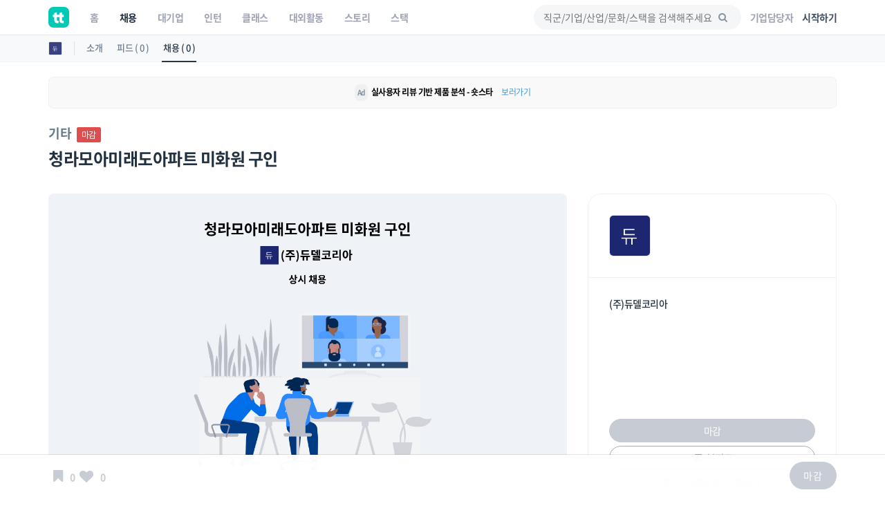

--- FILE ---
content_type: text/html; charset=UTF-8
request_url: https://www.theteams.kr/recruit/wanted/2070097
body_size: 47290
content:
<!DOCTYPE html>
<html lang="ko">
<head>
	<meta http-equiv="X-UA-Compatible" content="IE=edge">

	<meta name="naver-site-verification" content="03a49d352b96857e6766738866ca0a8acc6b1043" />
	<meta name="yandex-verification" content="76594995254fcc42" />

	<meta charset="utf-8">
	<meta name="viewport" content="width=device-width, initial-scale=1, maximum-scale=1, shrink-to-fit=no">

	<meta name="google-site-verification" content="r8TCIR7hTtfTh_x8vsS849kUrSsBmiDFL1fUEsJEffE" />
	<meta name="facebook-domain-verification" content="jhwvt8s4d9r13zqprv1a9q8u8ib8f8" />
	<link rel="alternate" hreflang="ko" href="https://www.theteams.kr/" />

						<title>(주)듀델코리아 : 청라모아미래도아파트 미화원 구인 | 더팀스</title>
			
	<!-- appstore link -->
	<!-- <meta name="apple-itunes-app" content="app-id=1449948323">
	<meta property="al:ios:app_store_id" content="1449948323">
	<meta property="al:ios:app_name" content="더팀스"> -->
	<meta name="apple-itunes-app" content="app-id=1449948323">
	<meta name="google-play-app" content="app-id=com.theteams.android">

	<meta name="description" content="나와 맞는 스타트업, 강소기업, 중견기업의 기업문화를 더팀스에서 발견하세요!">
			<meta name="keywords" content=" 더팀스, 스타트업 채용, 기업문화, 스타트업 팀 빌딩, 스타트업 인턴, 인턴, 스타트업 투자, THE TEAMS, THETEAMS, theteams, 더팀즈, 중소기업 채용, 중견기업 채용, 대학교 창업 동아리, co-founder, startup, recruiting, career">
	

	<meta property="fb:app_id" content="1186339821395765"/>
	<meta property="og:url" content="https://www.theteams.kr/recruit/wanted/2070097">
	<link rel="canonical" href="https://www.theteams.kr/recruit/wanted/2070097">
	<meta property="og:locale" content="ko_KR">
	<meta property="og:type" content="website" />
	<!-- <meta property="og:image" content="https://www.theteams.kr/includes/img/og_thumbnail.png"> -->

	<!-- startup2021 임시 -->
			<meta property="og:image" content="https://www.theteams.kr/includes/uploads/recruit/(주)듀델코리아_202303242.png"/> <!--/favicon.png-->
		<meta property="og:title" content="청라모아미래도아파트 미화원 구인 by (주)듀델코리아"/>
		<meta property="og:site_name" content="더팀스"/>
		<meta property="og:description" content="커리어 성장을 위한 모든 정보, 더팀스" />
			<link rel="canonical" href="https://www.theteams.kr/recruit/wanted/2070097">

			
	<!-- smartbanner -->
	<meta name="smartbanner:title" content="더팀스 - 나만의 취업 기준을 완성하는 채용앱">
	<meta name="smartbanner:author" content="더팀스">
	<meta name="smartbanner:price" content="FREE">
	<meta name="smartbanner:price-suffix-apple" content=" - On the App Store">
	<meta name="smartbanner:price-suffix-google" content=" - In Google Play">
	<meta name="smartbanner:icon-apple" content="/includes/img/logo_round.svg">
	<meta name="smartbanner:icon-google" content="/includes/img/logo_round.svg">
	<meta name="smartbanner:button" content="앱에서 이용해보기">
	<meta name="smartbanner:button-url-apple" content="https://apps.apple.com/us/app/apple-store/id1449948323">
	<meta name="smartbanner:button-url-google" content="https://play.google.com/store/apps/details?id=com.theteams.android">
	<meta name="smartbanner:enabled-platforms" content="android,ios">
	<meta name="smartbanner:close-label" content="다음에 할게요">

	<link rel="stylesheet" href="/includes/lib/smartbanner/smartbanner.css?v=4392">
	<script src="/includes/lib/smartbanner/smartbanner.js?v=6958" type="0c2e959dfff57f9857409b90-text/javascript"></script>

	<!-- app ios, android hide -->
	<style media="screen">
	.smartbanner{ display: none; }
	</style>
	<!-- Favicons-->
			<link rel="shortcut icon" href="https://www.theteams.kr/includes/img/favicon.png" type="image/x-icon">
		<link rel="apple-touch-icon" type="image/x-icon" href="https://www.theteams.kr/includes/img/icon_57.png">
		<link rel="apple-touch-icon" type="image/x-icon" sizes="72x72" href="https://www.theteams.kr/includes/img/icon_72.png">
		<link rel="apple-touch-icon" type="image/x-icon" sizes="114x114" href="https://www.theteams.kr/includes/img/icon_114.png">
		<link rel="apple-touch-icon" type="image/x-icon" sizes="120x120" href="https://www.theteams.kr/includes/img/icon_120.png">
		<link rel="apple-touch-icon" type="image/x-icon" sizes="144x144" href="https://www.theteams.kr/includes/img/icon_144.png">
	

	<!-- BASE CSS -->
	<link href="https://www.theteams.kr/includes/css/base.css?v=292" rel="stylesheet">

	<!-- SPECIFIC CSS -->
	<link href="https://www.theteams.kr/includes/css/tabs.css?v=92" rel="stylesheet">

	<link rel="stylesheet" type="text/css" href="https://www.theteams.kr/includes/css/v2/common.css?v=5513"/>
	<link rel="stylesheet" type="text/css" href="https://www.theteams.kr/includes/css/v2/section.css?v=9777"/>

	<!-- Modernizr -->
	<script src="https://www.theteams.kr/includes/js/modernizr.js" type="0c2e959dfff57f9857409b90-text/javascript"></script>

	<!--[if lt IE 9]>
	<script src="https://www.theteams.kr/includes/js/html5shiv.min.js"></script>
	<script src="https://www.theteams.kr/includes/js/respond.min.js"></script>
	<![endif]-->

	<!-- Common scripts -->
	<script src="https://www.theteams.kr/includes/js/jquery-1.11.2.min.js" type="0c2e959dfff57f9857409b90-text/javascript"></script>

	<!-- validate -->
	<script src="https://www.theteams.kr/includes/js/validate.js" type="0c2e959dfff57f9857409b90-text/javascript"></script>
	<script src="https://www.theteams.kr/includes/js/tabs.js" type="0c2e959dfff57f9857409b90-text/javascript"></script>
	<script src="https://www.theteams.kr/includes/js/device.min.js" type="0c2e959dfff57f9857409b90-text/javascript"></script>

	<script async src="https://pagead2.googlesyndication.com/pagead/js/adsbygoogle.js" type="0c2e959dfff57f9857409b90-text/javascript"></script>
	<script type="0c2e959dfff57f9857409b90-text/javascript">
	(adsbygoogle = window.adsbygoogle || []).push({
		google_ad_client: "ca-pub-3771462751773908",
		enable_page_level_ads: true
	});
	</script>


	
		<script type="0c2e959dfff57f9857409b90-text/javascript">
		// (function(h,o,t,j,a,r){
		// h.hj=h.hj||function(){(h.hj.q=h.hj.q||[]).push(arguments)};
		// h._hjSettings={hjid:240038,hjsv:5};
		// a=o.getElementsByTagName('head')[0];
		// r=o.createElement('script');r.async=1;
		// r.src=t+h._hjSettings.hjid+j+h._hjSettings.hjsv;
		// a.appendChild(r);
		// })(window,document,'//static.hotjar.com/c/hotjar-','.js?sv=');
		</script>

		<!-- GA -->
		<script type="0c2e959dfff57f9857409b90-text/javascript">
		(function(i,s,o,g,r,a,m){i['GoogleAnalyticsObject']=r;i[r]=i[r]||function(){
			(i[r].q=i[r].q||[]).push(arguments)},i[r].l=1*new Date();a=s.createElement(o),
			m=s.getElementsByTagName(o)[0];a.async=1;a.src=g;m.parentNode.insertBefore(a,m)
		})(window,document,'script','//www.google-analytics.com/analytics.js','ga');
		ga('create', 'UA-71253628-1', 'auto');
		ga('send', 'pageview');
		</script>

					<!-- Google Tag Manager -->
			<noscript><iframe src="//www.googletagmanager.com/ns.html?id=GTM-NXS93H"
				height="0" width="0" style="display:none;visibility:hidden"></iframe></noscript>
				<script type="0c2e959dfff57f9857409b90-text/javascript">(function(w,d,s,l,i){w[l]=w[l]||[];w[l].push({'gtm.start':
				new Date().getTime(),event:'gtm.js'});var f=d.getElementsByTagName(s)[0],
				j=d.createElement(s),dl=l!='dataLayer'?'&l='+l:'';j.async=true;j.src=
				'//www.googletagmanager.com/gtm.js?id='+i+dl;f.parentNode.insertBefore(j,f);
			})(window,document,'script','dataLayer','GTM-NXS93H');</script>
			<!-- End Google Tag Manager -->
		
		<!-- Global site tag (gtag.js) - Google Ads: 372947567 --> <script async src="https://www.googletagmanager.com/gtag/js?id=AW-372947567" type="0c2e959dfff57f9857409b90-text/javascript"></script> <script type="0c2e959dfff57f9857409b90-text/javascript"> window.dataLayer = window.dataLayer || []; function gtag(){dataLayer.push(arguments);} gtag('js', new Date()); gtag('config', 'AW-372947567'); </script>

		<!-- Facebook Pixel Code -->
		<script type="0c2e959dfff57f9857409b90-text/javascript">
		!function(f,b,e,v,n,t,s){if(f.fbq)return;n=f.fbq=function(){n.callMethod?
			n.callMethod.apply(n,arguments):n.queue.push(arguments)};if(!f._fbq)f._fbq=n;
			n.push=n;n.loaded=!0;n.version='2.0';n.queue=[];t=b.createElement(e);t.async=!0;
			t.src=v;s=b.getElementsByTagName(e)[0];s.parentNode.insertBefore(t,s)}(window,
				document,'script','//connect.facebook.net/en_US/fbevents.js');

				fbq('init', '743197732477790');
				fbq('track', "PageView");
				fbq('track', 'ViewContent');
				</script>
				<noscript><img height="1" width="1" style="display:none"
					src="https://www.facebook.com/tr?id=743197732477790&ev=PageView&noscript=1"
					/></noscript>
					<!-- End Facebook Pixel Code -->

					<!-- naver A -->
					<script type="0c2e959dfff57f9857409b90-text/javascript" src="//wcs.naver.net/wcslog.js"></script>
					<script type="0c2e959dfff57f9857409b90-text/javascript">
					if(!wcs_add) var wcs_add = {};
					wcs_add["wa"] = "23d5b890bbe1e8";
					wcs_do();
					</script>
					<!-- end naver A -->

					
					
					<!-- /* Background pattern from Toptal Subtle Patterns */ -->
				</head>
<body>

<div id="fb-root"></div>
<style>
.tt_navbar {
  background: #fff;
  z-index: 100000;
}

.tt_navbar .navbar-brand {
  float: inherit;
  padding: 10px 15px;
}

.tt_navbar .navbar-nav>li>a {
  color: var(--color-gray);
}

.tt_navbar .navbar-nav>.active>a,
.tt_navbar .navbar-nav>.active>a:focus,
.tt_navbar .navbar-nav>.active>a:hover {
  color: var(--text_color_dark_black);
  background: none;
}

.tt_navbar .navbar-toggle {
  float: inherit;
  margin-left: 15px;
  margin-right: 0;
  border: none;
  padding-left: 0;
  padding-right: 0;
}

.tt_navbar .navbar-toggle:focus,
.tt_navbar .navbar-toggle:hover {
  background: #fff;
}

.tt_navbar .navbar-collapse {
  width: 100%;
  margin: 0;
  /* padding: 0 !important; */
  /* overflow-x: hidden !important; */
}

.tt_navbar .menu_right {
  height: 50px;
  list-style: none;
  margin: 0;
  display: flex;
  align-items: center;
  /* margin: 0; */
}

.tt_navbar .input_search {
  width: 100%;
  background: var(--color-light-gray);
  border: none;
  border-radius: 50px;
  height: 36px;
  font-size: 14px;
  padding-left: 14px;
  padding-right: 39.2px;
  outline: none;
}

.tt_navbar .input_search:placeholder {
  color: #A1A4B4;
}

.tt_navbar .tt-menu.tt-open {
  position: fixed !important;
  top: 50px !important;
  width: 100%;
  min-height: 200px;
  background: #fff;
  padding-top: 10px;
  padding-bottom: 10px;
}

.tt_navbar .twitter-typeahead {
  width: 100%;
}

.tt_navbar .badge_search {
  color: var(--color-dark-gray);
  border: 1px solid #6A7A8C;
  width: fit-content;
  font-size: 12px;
  border-radius: 50px;
  padding: 5px 15px;
  margin-right: 5px;
  cursor: pointer;
  display: inline-block;
  margin-top: 10px;
}

.tt_navbar .cancel {
  white-space: nowrap;
  margin-right: 10px;
}

.tt_navbar .input_search_container {
  display: flex;
  align-items: center;
  height: 50px;
}

.tt_navbar .input_search_container #bloodhound {
  width: 100%;
}

.tt_navbar .input_with_icon {
  position: relative;
}

.tt_navbar .input_with_icon i {
  position: absolute;
  right: 16px;
  z-index: 999;
  line-height: 36px;
  /* color: var(--color-gray); */
  color: #8994A2;
  margin-top: -1px;
}

.tt_navbar .keyword_container {
  padding-top: 13px;
  padding-bottom: 20px;
}

.tt_navbar .keyword_container .history_container p,
.tt_navbar .keyword_container .popular_container p {
  margin-bottom: 0;
}

.tt_navbar .keyword_container .history_container {
  margin-bottom: 20px;
}


.tt_navbar .icon_search_mobile i {
  font-size: 18px;
  color: #8794A3;
}

.nav_position_profile {
  line-height: 2 !important;
}

.open .nav_position_profile img {
  border: 2px solid rgba(0,0,0,0.1);
}
@media (max-width: 768px) {
  .tt_navbar .icon_search_web {
    display: none;
  }

  .tt_navbar .icon_search_mobile {
    display: block;
  }
}

@media (min-width: 768px) {
  .tt_navbar .icon_search_web {
    display: block;
    width: 300px;
  }

  .tt_navbar .icon_search_mobile {
    display: none;
  }
}
</style>

<style>
  .alert-google-chrome {
    background: #0AC0AE;
    color: #fff;
    margin-bottom: 0;
    border-radius: 0;
  }

  .alert-google-chrome a {
    color: #fff;
  }

  .alert-google-chrome .logo_container {
    /* font-size: 14px; */
    text-align: left;
  }

  .alert-google-chrome .text_container {
    font-size: 16px;
    text-align: center;
  }

  .alert-google-chrome .close_container {
    font-size: 14px;
    text-align: right;
    color: #C7FFF9;
  }

  @media (max-width: 992px) {
    .alert-google-chrome .logo_container {
      display: none;
    }

    .alert-google-chrome .close_container .close_text {
      display: none;
    }
  }
</style>


<nav class="navbar navbar-default navbar-fixed-top tt_navbar">
  <div class="container nav_container">
    <div class="navbar-header">
      <button type="button" class="navbar-toggle collapsed" data-toggle="collapse" data-target="#bs-example-navbar-collapse-1" aria-expanded="false">
        <span class="icon-bar no-before"></span>
        <span class="icon-bar no-before"></span>
        <span class="icon-bar no-before"></span>
      </button>
      <a class="navbar-brand" href="/">
        <img src="/includes/img/logo_round.svg" width="30" height="30">
      </a>
    </div>

    <div class="pull-right">
      <ul class="menu_right" style="padding-left: 0;">
        <li class="icon_search_web">
          <div class="input_with_icon">
            <i class="icon-search"></i>
            <input class="typeahead ellipsis-1 input_search toggle_nav_search" type="text" placeholder="직군/기업/산업/문화/스택을 검색해주세요" value="">
          </div>
        </li>
        <li class="icon_search_mobile">
          <i class="icon-search toggle_nav_search"></i>
        </li>
                  <li>
            <a href="/about/overview" class="text_color_gray" style="padding-left: 13px; padding-right: 13px;"><b>기업담당자</b></a>
          </li>
          <li>
            <a href="#tlogin" class="text_color_dark_gray"><b>시작하기</b></a>
          </li>
              </ul>
    </div>

    <div class="collapse navbar-collapse" id="bs-example-navbar-collapse-1">
      <ul class="nav navbar-nav text-center">
        <li ><a href="/"><b>홈</b></a></li>
        <li class="active"><a href="/recruit"><b>채용</b></a></li>
        <li ><a href="/recruit_big"><b>대기업</b></a></li>
        <li ><a href="/intern"><b>인턴</b></a></li>
        <li ><a href="/prime"><b>클래스</b></a></li>
        <li ><a href="/activities"><b>대외활동</b></a></li>
        <li ><a href="/story"><b>스토리</b></a></li>
        <li ><a href="/stack"><b>스택</b></a></li>
      </ul>
    </div>
  </div>

  <div class="container search_container" style="display: none;">
    <div class="input_search_container">
      <button type="button" class="all-unset cancel toggle_nav_search">취소</button>
      <div id="bloodhound">
        <form action="/results" method="get" id="search">
          <div class="input_with_icon">
            <i class="icon-search" onclick="if (!window.__cfRLUnblockHandlers) return false; enterkey('button')" data-cf-modified-0c2e959dfff57f9857409b90-=""></i>
            <input class="typeahead ellipsis-1 input_search" type="text" placeholder="직군/기업/산업/문화/스택을 검색해주세요" name="search_query" onkeyup="if (!window.__cfRLUnblockHandlers) return false; enterkey('input')" value="" data-cf-modified-0c2e959dfff57f9857409b90-="">
          </div>
        </form>
      </div>
    </div>
    <div class="keyword_container">
      <div class="history_container">
        <p><b>최근 검색어</b><button class="all-unset pull-right" onclick="if (!window.__cfRLUnblockHandlers) return false; removeAllSearchHistory()" style="color: #C8CBD2;" data-cf-modified-0c2e959dfff57f9857409b90-="">지우기</button></p>
        <div></div>
      </div>
      <div class="popular_container">
        <p><b>어제 가장 많이 검색한 키워드</b></p>
        <div></div>
      </div>
    </div>
  </div>

  <!-- <div class="alert alert-google-chrome alert-dismissible" style="display: none;">
    <div class="container">
      <div class="row">
        <div class="col-md-2 logo_container">
          <img src="/includes/img/theteams_logo_w.png" style="width: 82px; margin-bottom: 4px; margin-left: 10px;">
        </div>
        <div class="col-md-8 text_container">
          <b class="font-size-16"><a href="https://www.google.co.kr/chrome/?brand=CHBD&gclid=EAIaIQobChMIj-Ot8MHi6gIVQteWCh0m2AyQEAAYASAAEgJ_wfD_BwE&gclsrc=aw.ds" target="_blank"><u>Google Chrome 브라우저</u></a>로 더 빠르고 쾌적한 환경에서 이용하세요!</b>
        </div>
        <div class="col-md-2 close_container">
          <span class="close_text">3일 동안 보지 않기</span><a href="#" class="close" data-dismiss="alert" aria-label="close">&times;</a>
        </div>
      </div>
    </div>
  </div> -->
</nav>

<!-- 추후에 고쳐서, 다시 올림 -->
<!-- <div class="alert alert-notice1 alert-dismissible" role="alert">
  <p style="font-size: 12px; font-weight: 700;">웹 알림 설정</p>
  <p style="font-size: 12px; color: #99a5a8; margin-top:-4px;">새 소식 받아보기<img src="/includes/img/emoji/emoji_fairy.svg" style="margin-left:3px; margin-top: -3px; width: 15px;" alt="alert icon"></p>
</div> -->

<script src="https://www.theteams.kr/includes/js/typeahead/dist/typeahead.bundle.min.js" type="0c2e959dfff57f9857409b90-text/javascript"></script>
<script src="https://www.theteams.kr/includes/js/nav.js?v=402206" type="0c2e959dfff57f9857409b90-text/javascript"></script> <!---->
<script type="0c2e959dfff57f9857409b90-text/javascript">
  var mobile_search_act = 0;

  $(document).on('click','.nav_search_mobile_i',function(){
  	mobile_search_act = !mobile_search_act;
  	if (mobile_search_act) {
  		$('.nav_search_mobile_i').css({ color: '#000'	});
  		$('.search_nav').attr('style','display: block !important');
  	}else{
  		$('.nav_search_mobile_i').css({	color: '#aaa'	});
  		$('.search_nav').attr('style','display: none');
  	}
  });

  $(document).ready(function(){
  	// 모바일 사이드바
  	// when opening the tn_sidebar
  	$('#tn_sidebarCollapse').on('click', function () {
  		// open tn_sidebar
  		$('#tn_sidebar').addClass('active');
  		$('#tn_sidebar').attr('style','box-shadow: 3px 3px 3px rgba(0, 0, 0, 0.2)');
  		// fade in the tt-overlay
  		$('.tt-overlay').fadeIn();
  		$('.collapse.in').toggleClass('in');
  		// $('a[aria-expanded=true]').attr('aria-expanded', 'false');
  	});

  	// if tn_dismiss or tt-overlay was clicked
  	$('#tn_dismiss, .tt-overlay').on('click', function () {
  		// hide the tn_sidebar
  		$('#tn_sidebar').removeClass('active');
  		$('#tn_sidebar').attr('style','box-shadow: none');
  		// fade out the tt-overlay
  		$('.tt-overlay').fadeOut();
  	});
  });
</script>
<script type="0c2e959dfff57f9857409b90-text/javascript">
  $(document).ready(function(){
    //최근 검색 키워드 가져오기
    var searchHistory = JSON.parse(localStorage.getItem("searchHistory"));
    if(searchHistory) {
      for (var i = searchHistory.length -1; i >= 0; i--) {
        $('.history_container>div').append('<div class="badge_search" style="border: 1px solid #E9EBEE;"><span onclick="setInputValue(\'' + searchHistory[i].keyword +'\')">' + searchHistory[i].keyword + '</span><i class="icon-cancel" onclick="removeSearchHistory(this, ' + i + ')"></i></div>');
      }
    }

    //어제 가장 많이 검색한 키워드 가져오기
    $.ajax({
     type : "POST",
     dataType: "JSON",
     url : '/api/get_popular_keyword',
     success : function(data){
       var html = '';
       for (var i = 0; i < data.search_log.length; i++) {
         html += '<div class="badge_search" onclick="setInputValue(\'' + data.search_log[i] +'\')">' + data.search_log[i] + '</div>';
       }
       $('.popular_container>div').html(html);
     },
     error: function(request, status, error) {
       console.log("code:"+request.status+"\n"+"message:"+request.responseText+"\n"+"error:"+error);
     },
   });

   //검색바 토글
   $('.toggle_nav_search').on('click', function () {
     $('.nav_container').toggle();
     $('.search_container').toggle();

     if($('.search_container').is(":visible")) {
       $('input[name=search_query]').focus().setCursorPosition ( $("input[name=search_query]").val().length );
       $('.tt-overlay').fadeIn();
     } else {
       $('.tt-overlay').fadeOut();
       $('input[type=text].toggle_nav_search').val($('input[name=search_query]').val());
     }
   });

   $('.tt-overlay').on('click', function () {
     $('.tt-overlay').fadeOut();
     $('input[type=text].toggle_nav_search').val($('input[name=search_query]').val());
     $('.nav_container').toggle();
     $('.search_container').toggle();
   });
  });

  $.fn.setCursorPosition = function(pos) {
    this.each(function(index, elem) {
      if (elem.setSelectionRange) {
        elem.setSelectionRange(pos, pos);
      } else if (elem.createTextRange) {
        var range = elem.createTextRange();
        range.collapse(true);
        range.moveEnd('character', pos);
        range.moveStart('character', pos);
        range.select();
      }
    });
    return this;
  };

  function setInputValue(keyword) {
    $('input[name=search_query]').val(keyword);
    addSearchHistory(keyword);
    location.href = "/results?search_query=" + keyword;
  }

  function enterkey(kind) {
    if(kind == 'button') {
      addSearchHistory($('input[name=search_query]').val().trim());
      $( "form#search" ).submit();
    } else if(kind == 'input') {
      if (window.event.keyCode == 13) {
        addSearchHistory($('input[name=search_query]').val().trim());
        $( "form#search" ).submit();
      }
    }
  }

  function addSearchHistory(keyword) {
    var searchHistory = (JSON.parse(localStorage.getItem("searchHistory")) || []).slice(-9);
    var pushFlag = true;

    searchHistory.forEach(function(currentValue, index, array) {
      if(currentValue.keyword == keyword) {
        searchHistory.push(searchHistory.splice(index, 1)[0]);
        pushFlag = false;
      }
    });

    if(pushFlag) {
      searchHistory.push({
        'keyword': keyword,
      });
    }

    localStorage.setItem("searchHistory", JSON.stringify(searchHistory));
  }


  function removeSearchHistory(obj, idx) {
    var searchHistory = JSON.parse(localStorage.getItem("searchHistory"));

    searchHistory.splice(idx, 1);
    searchHistory = JSON.stringify(searchHistory);
    localStorage.setItem("searchHistory", searchHistory);
    $(obj).parent().remove();
  }

  function removeAllSearchHistory() {
    localStorage.removeItem("searchHistory");
    $('.history_container>div').html('');
  }

  // 추천 검색어
  const searchIndexes = new Bloodhound({
    datumTokenizer: datum => Bloodhound.tokenizers.whitespace(datum.value),
    queryTokenizer: Bloodhound.tokenizers.whitespace,
    remote: {
      url: '/api/get_search_indexes?query=%QUERY',
      wildcard: '%QUERY',
      filter: data => $.map(data.indexes, index => ({
        value: index.si_keyword
      }))
    }
  });

  searchIndexes.initialize();

  $('.typeahead').typeahead(null, {
    displayKey: 'value',
    source: searchIndexes.ttAdapter(),
    templates: {
      suggestion: function(data){
        return '<div class="container font-size-16 text_color_dark_gray" style="padding-top: 10px; cursor: pointer;" onclick="setInputValue(\'' + data.value + '\')">' + data.value + '<hr style="margin: 10px 0 0 0;"/></div>';
      }
    },
  });
</script>

<script type="0c2e959dfff57f9857409b90-text/javascript">
  function setCookie(cname, value, expire) {
     var todayValue = new Date();
     todayValue.setDate(todayValue.getDate() + expire);
     document.cookie = cname + "=" + encodeURI(value) + "; expires=" + todayValue.toGMTString() + "; path=/;";
  }

  function getCookie(name) {
   var cookieName = name + "=";
   var x = 0;
   while ( x <= document.cookie.length ) {
      var y = (x+cookieName.length);
      if ( document.cookie.substring( x, y ) == cookieName) {
         if ((lastChrCookie=document.cookie.indexOf(";", y)) == -1)
            lastChrCookie = document.cookie.length;
         return decodeURI(document.cookie.substring(y, lastChrCookie));
      }
      x = document.cookie.indexOf(" ", x ) + 1;
      if ( x == 0 )
         break;
      }
   return "";
  }

  function getBrowserType(){ //브라우저 체크
    var agt = navigator.userAgent.toLowerCase();
    if (agt.indexOf("chrome") != -1) return 'Chrome';
    if (agt.indexOf("opera") != -1) return 'Opera';
    if (agt.indexOf("staroffice") != -1) return 'Star Office';
    if (agt.indexOf("webtv") != -1) return 'WebTV';
    if (agt.indexOf("beonex") != -1) return 'Beonex';
    if (agt.indexOf("chimera") != -1) return 'Chimera';
    if (agt.indexOf("netpositive") != -1) return 'NetPositive';
    if (agt.indexOf("phoenix") != -1) return 'Phoenix';
    if (agt.indexOf("firefox") != -1) return 'Firefox';
    if (agt.indexOf("safari") != -1) return 'Safari';
    if (agt.indexOf("skipstone") != -1) return 'SkipStone';
    if (agt.indexOf("msie") != -1) return 'Internet Explorer';
    if (agt.indexOf("rv:11.0") != -1) return 'Internet Explorer';
    if (agt.indexOf("netscape") != -1) return 'Netscape';
    if (agt.indexOf("mozilla/5.0") != -1) return 'Mozilla';
  }

  if(getBrowserType() != 'Chrome' && getBrowserType() != 'Safari') {
    if(!getCookie('close-alert-google-chrome')) {
      $('.alert-google-chrome').show();
    }
  }

  $('.alert-google-chrome').on('close.bs.alert', function () {
    setCookie("close-alert-google-chrome", true, 3);
  });
</script>

<div class="tt-overlay"></div>
<script type="0c2e959dfff57f9857409b90-text/javascript">
  var filter = "win16|win32|win64|mac|macintel";
  if( navigator.platform ){
    if(!(filter.indexOf(navigator.platform.toLowerCase())<0)){ //pc일 경우.
      /*토큰 값이 없으면 보여주기.*/
          }
  }
</script>
<style>
.rec_like_sq_textbub::before {
	content: "";
	position: absolute;
	right: 100%;
	top: 10px;
	left: 8px;
	width: 0;
	height: 0;
	border-top: 5px solid transparent;
	border-right: 8px solid #f1f1f1;
	border-bottom: 5px solid transparent;
}
/* 지원시, 이력서 포함 디자인 일시적 수정. */
.pub_md_checkbox{
	height: 44px;
}
.plupload_header{
	display: none;
}
.myp_upload_section{
	display:none;
}
.myp_resume_option_choice{
	display:block;
	margin-top:0px;
}
.tm_company_follow_bookmark_reverse{
	background: #ABABAB;
	border-color: #aaa;
	color: #ccc;
}
.read_more1, .read_more2, .read_more3{
	max-height: 150px;
	overflow:hidden;

}
.nav-toggle, .nav-toggle2, .nav-toggle3{
	cursor:pointer;
	color:#00bcbd;
}
.gradient, .gradient2, .gradient3{
	display: block;
	position: absolute;
	bottom: 17px;
	left: 0px;
	right: 0px;
	z-index: 1;
	height: 122px;
	/* margin-bottom:8px; */
	background: -webkit-linear-gradient( top, rgba( 255,255,255,0) 5%, rgba( 255,255,255,.95) 95%);
	background: linear-gradient( to bottom, rgba( 255,255,255,0) 5%, rgba( 255,255,255,.95) 95%);
}

.camp_card {
  border-radius: 16px;
  border: 1px solid #dedede;
  overflow: hidden;
  margin-bottom: 14px;
}

@media(min-height:768px){
	.tm_apply_nav{
		display : none;
	}

	.mobile_block {
		display:none;
	}
}
@media(max-width:768px){
	.rc_wanted_style_mtop{
		margin-top:10px;
	}
	.mobile_hidden{
		display : none;
	}
	.mobile_block {
		display: block;
	}

	.tm_apply_nav{
		display : block;
	}

	.url_container .col-sm-2,
	.email_container .col-sm-2 {
		margin-top: 16px !important;
	}

}

@media (min-width:768px){
	.url_container .col-sm-2,
	.email_container .col-sm-2 {
		padding-left: 16px !important;
	}
}

.guide_emoji {
  width: 24px;
  height: auto;
}
#sidebar-container {
    position: static;
}

.disabled_container {
	background: #EBEBEB;
}
</style>
<link rel="stylesheet" type="text/css" href="https://www.theteams.kr/includes/css/teams.css?v=922"/>
<link rel="stylesheet" type="text/css" href="https://www.theteams.kr/includes/js/slick/slick.css"/>
<link rel="stylesheet" type="text/css" href="https://www.theteams.kr/includes/js/slick/slick-theme.css"/>
<link rel="stylesheet" type="text/css" href="https://www.theteams.kr/includes/js/zoom/css/zoom.css"/>
<link href="https://www.theteams.kr/includes/js/plupload/js/jquery.plupload.queue/css/jquery.plupload.queue.css" rel="stylesheet">
<link rel="stylesheet" type="text/css" href="https://cdnjs.cloudflare.com/ajax/libs/Swiper/5.4.2/css/swiper.min.css"/>

<script type="0c2e959dfff57f9857409b90-text/javascript" src="https://ssl.pstatic.net/adimg3.search/adpost/js/adpost_show_ads_v2.min.js"></script>



<div class="top_nav_black"></div>

<div class="side_nav_settings_wrap">
	<div class="container">
		<div class="side_nav_setting_profile_wrap">
			<div class="side_nav_setting_profile_link">
				<img src="https://www.theteams.kr/includes/uploads/company_profile/듀델코리아_202103081.png" alt="" class="side_nav_setting_profile">
			</div>
		</div>
		<ul class="nav nav-tabs">
			<li class="side_nav_set_list_tab_li "><a class="side_nav_set_list_a" href="/teams/427444">소개</a></li>
			<li class="side_nav_set_list_tab_li "><a class="side_nav_set_list_a" href="/teams/427444/feeds">피드 ( 0 )</a></li>
			<li class="side_nav_set_list_tab_li active"><a class="side_nav_set_list_a" href="/teams/427444/recruits">채용 ( 0 )</a></li>
		</ul>
	</div>
</div>

<style media="screen">
	/* 2020-06-09 */
	.tm_main_slider_text {
		margin-left: 0;
		margin-top: 0;
		color: #8794A3;
	}
	.tm_slider_img_round {
		border-radius: 20px;
		transition: all .2s ease-out!important;
	}
	.tm_slider_img_round:hover {
		box-shadow: 0 2px 8px rgb(77, 89, 105);
	}
	.swiper-container {
		overflow: visible;
	}
	.tm_main_common_design01 {
		border-radius: 20px;
		transition: all .2s ease-out!important;
	}
	.tm_main_common_design01:hover{
		box-shadow: 0 2px 8px rgb(232, 233, 236);
		-ms-transform: translateY(-1px);
		transform: translateY(-1px);
	}
	ul.tm_profile_list:hover {
		border-radius: 20px;
	}
	.tm_slider_overflow {
		overflow: hidden;
	}
	.tm_recruit_inline_block {
		display: inline-block;
		margin-right: 10px;
	}
	.tm_recruit_nav_link {
		font-size: 16px;
		font-weight: bold;
		margin-right: 10px;
	}
	.tm_recruit_nav_link_active {
		border-bottom: 2px solid #3f9ad6;
	}
	.tm_footer_info_wrap {
		background: #f1f1f1;
		border-radius: 20px;
		padding-top: 30px;
		padding-bottom: 30px;
	}
	.tm_mgt_title {
		font-size: 24px;
		font-weight: bold;
		margin-bottom: 38px;
	}
	.tm_mgt_title2 {
		font-size: 24px;
		font-weight: bold;
		margin-bottom: 38px;
	}
	.tm_info_header_height {
		height: auto;
		display: block;
		border-radius: 20px;
		overflow: hidden;
	}
	.tm_info_header_round {
		margin-top: 60px;
	}
	.tm_company_info_numbers {
	}
	.sub_header_zindex {
		z-index: 99;
	}
	.tm_info_title_container_pdt {
		padding-top: 100px;
	}
	.tm_company_follow_overlay {
		background: rgba(0, 188, 189, 0.3);
	}
	.tm_company_unfollow {
		color: #aaa;
		border-color: #aaa;
	}
  .rc_categories_name {
    margin-top: 26px;
    margin-right: 5px;
    color: #6A7A8C;
    display: inline-block;
    font-size: 18px;
    font-weight: bold;
  }
  .tm_company_follow_rec_apply {
    background: #00BCBD;
    color: #fff;
  }
  .tm_company_follow_bookmark {
    /* background: #00BCBD; */
    border-color: #aaa;
    color: #aaa;
  }
  .tm_company_follow_bookmark:hover {
    background: #aaa;
    border-color: #aaa;
    color: #fff;
  }
  .rc_bookmark_text {
    font-size: 12px;
    text-align: center;
    color: #aaa;
    display: block;
    margin-bottom: 0px;
    margin-top: 4px;
  }
  .tm_main_company_info_wrap {
    height: auto;
  }
  .rc_mgt20 {
    margin-top: 20px;
  }
</style>

<div class="tm_white_main_wrap ">
	<div class="container">

		<!-- 스타트업 온라인 채용박람회 -->
		<style media="screen">
		#confetti_event {
			display: flex;
			align-items: center;
			justify-content: center;
		}
		.startupfair_wb {
			background-image: url('https://theteams.kr/includes/uploads/partner_files/megastudyacademy_service_pm_pc3.png');
			/* background-size: cover;  */
			background-size:contain;
			background-position:center;
			background-repeat: no-repeat;
			border-radius: 20px; border: 1px solid #e0e5eb; height:70px;
			margin-top: 10px;
		}

		.ad_img_samsung {
			background-image: url('https://www.theteams.kr/includes/img/ad/recruit_web_samsung_academy.jpg');
			background-size:contain;
			background-position:center;
			background-repeat: no-repeat;
			border-radius: 20px;
			/* border: 1px solid #e0e5eb; */
			/* height:70px; */
			margin-top: 10px;
			padding:23px;
		}


		@media (max-width: 576px) {
			.startupfair_wb {
				background-image: url('https://theteams.kr/includes/uploads/partner_files/megastudyacademy_service_pm_mo2.png');
				background-position: center;
				height: 60px;
			}

			.ad_img_samsung {
				background-image: url('https://www.theteams.kr/includes/img/ad/recruit_mobile_samsung_academy.jpg');
				background-position: center;
				height: 50px;
			}

		}
		</style>

			<!-- <div id="confetti_event">
		<div class="row" style="width:100%">
			<div class="col-xs-12 col-sm-12 col-md-12 col-lg-12 company_picture_1_container" style="padding:0;">
				<a href="" target="_blank">
					<div class="company_picture_1 "></div>
				</a>
			</div>
		</div>
	</div> -->

	
		<!-- <div class="" style=" margin-top:15px;">
		<a href="" target="_blank">
			<div class="box" style="padding:10px 16px; background:#F9F9F9; border:1px solid #EEF0F2; border-radius:7px;">
				<div class="" style="display:flex; justify-content: space-around; font-size:12px; align-items:baseline; white-space:nowrap; overflow:hidden;">
					<div class="" style="display:flex; align-items:baseline;">
						<div style="color:#8794A3; background:#EEF0F2; padding:2px 4px; border-radius:7px; white-space:nowrap; overflow:hidden; font-size:10px; margin-right:5px;">
							<b>Ad</b>
						</div>
						<div class="" style="white-space:nowrap; overflow:hidden;">
							<span style="color:#000;font-weight:bold"></span> <span>&nbsp;&nbsp;&nbsp; 바로가기</span>
						</div>
					</div>
				</div>
			</div>
		</a>
	</div> -->
			<div class="" style=" margin-top:15px;">
		<a href="https://www.shortstar.kr/" target="_blank">
			<div class="box" style="padding:10px 16px; background:#F9F9F9; border:1px solid #EEF0F2; border-radius:7px;">
				<div class="" style="display:flex; justify-content: space-around; font-size:12px; align-items:baseline; white-space:nowrap; overflow:hidden;">
					<div class="" style="display:flex; align-items:baseline;">
						<div style="color:#8794A3; background:#EEF0F2; padding:2px 4px; border-radius:7px; white-space:nowrap; overflow:hidden; font-size:10px; margin-right:5px;">
							<b>Ad</b>
						</div>
						<div class="" style="white-space:nowrap; overflow:hidden;">
							<span style="color:#000;font-weight:bold">실사용자 리뷰 기반 제품 분석 - 숏스타</span> <span>&nbsp;&nbsp;&nbsp; 보러가기</span>
						</div>
					</div>
				</div>
			</div>
		</a>
	</div>
	
	
	<script type="0c2e959dfff57f9857409b90-text/javascript">
	const colors = [
		'#FF4143',
		'#50C5DC',
		'#F7B42E',
	];

	function createElements(root, elementCount) {
		return Array
		.from({ length: elementCount })
		.map((_, index) => {
			const element = document.createElement('div');
			element.classList = ['fetti'];
			const color = colors[index % colors.length];
			element.style['background-color']= color; // eslint-disable-line space-infix-ops
			element.style.width = '10px';
			element.style.height = '10px';
			element.style.borderTopLeftRadius = '10px';
			element.style.borderTopRightRadius = '8px';
			element.style.borderBottomLeftRadius = '6px';
			element.style.borderBottomRightRadius = '12px';
			element.style.position = 'absolute';
			element.style.opacity = 1;
			root.appendChild(element);
			return element;
		});
	}

	function randomPhysics(angle, spread, startVelocity) {
		const radAngle = angle * (Math.PI / 180);
		const radSpread = spread * (Math.PI / 180);
		return {
			x: 0,
			y: 0,
			wobble: Math.random() * 10,
			velocity: (startVelocity * 0.65) + Math.max(Math.random(), .35) * startVelocity,
			angle2D: -radAngle + ((0.5 * radSpread) - (Math.random() * radSpread)),
			angle3D: -(Math.PI / 4) + (Math.random() * (Math.PI / 2)),
			// angle3D: 0,
			tiltAngle: Math.random() * Math.PI
		};
	}

	function updateFetti(fetti, progress, decay) {
		/* eslint-disable no-param-reassign */
		fetti.physics.x += Math.cos(fetti.physics.angle2D) * fetti.physics.velocity;
		fetti.physics.y += Math.sin(fetti.physics.angle2D) * fetti.physics.velocity;
		fetti.physics.z += Math.sin(fetti.physics.angle3D) * fetti.physics.velocity;
		fetti.physics.wobble += 0.05;
		fetti.physics.velocity *= decay;
		fetti.physics.y += 3;
		fetti.physics.tiltAngle += 30.1;

		const { x, y, tiltAngle, wobble } = fetti.physics;
		const wobbleX = x + (10 * Math.cos(wobble));
		const wobbleY = y + (10 * Math.sin(wobble));
		const transform = `translate3d(${wobbleX}px, ${wobbleY}px, 0) rotateZ(${tiltAngle}deg)`;

		fetti.element.style.transform = transform;
		fetti.element.style.opacity = Math.min(1 - (progress * 4.2), 100 - y);

		/* eslint-enable */
	}

	function animate(root, fettis, decay) {
		const totalTicks = 200;
		let tick = 0;

		function update() {
			fettis.forEach((fetti) => updateFetti(fetti, tick / totalTicks, decay));

			tick += 1;
			if (tick < totalTicks) {
				requestAnimationFrame(update);
			} else {
				fettis.forEach((fetti) => root.removeChild(fetti.element));
			}
		}

		requestAnimationFrame(update);
	}

	function confetti(root, {
		angle = 90,
		decay = 0.88,
		spread = 120,
		startVelocity = 21,
		elementCount = 15
	} = {}) {
		const elements = createElements(root, elementCount);
		const fettis = elements.map((element) => ({
			element,
			physics: randomPhysics(angle, spread, startVelocity)
		}));
		animate(root, fettis, decay);
	}


	$(function() {
		$("#confetti_event").hover(function() {
			confetti($("#confetti_event")[0]);
		});
	});
</script>
	<div class="rc_categories_name">
		기타	</div>

	<div class="rec_done">마감</div> <!-- <div class="rec_time"><i class="icon-clock"></i> 1일전</div> -->
    
    
		<h3 class="tm_mgt_title">청라모아미래도아파트 미화원 구인</h3>

	  <div class="row">
	    <div class="col-sm-8" id="main">
				<div class="row">
					<div class="col-md-12">
													<img src="https://www.theteams.kr/includes/uploads/recruit/(주)듀델코리아_202303242.png" class="tm_img_item_thumbnail img-responsive lazy" data-src="https://www.theteams.kr/includes/uploads/recruit/(주)듀델코리아_202303242.png" data-action="zoom" data-original="https://www.theteams.kr/includes/uploads/recruit/(주)듀델코리아_202303242.png" alt="(주)듀델코리아 - 청라모아미래도아파트 미화원 구인 : 채용 메인 사진 (더팀스 제공)">
											</div>
				</div>

				<h3 class="tm_mgt_title rc_mgt20">모집 요강</h3>

				<div class="row">
					<div class="col-md-12">
						

			
			[직무내용]
			<pre>- 청라모아미래도 아파트 청소
- 근무시간: 08:30-15:00, 토요일: 08:30_11:30(격주)
* 면접방법: 알선받으면 업체 채용담당자가 개별연락예정임
* 휴대폰 연락 사절</pre><br>
			

			[근무시간 및 형태]<br/>
			
				주 6일 근무
			
			
			<br/>
			
				평일 08:30~15:00<br/>토요일08:30~11:30
			
			
			
				<br />주소정근로시간 : 29시간
			


			<br/><br/><br/>

			[급여조건]<br/>
			    - 월급
				1443000원 이상
					
				
					<br/>- 상여금 : 0%
					
					(미 포함)
				
				




	

	
		<br/><br/><br/>[장애인채용희망여부]<br/>
		
			
				장애인 병행채용
			
			
			
			
		
	

	
	<br/><br/><br/>[병역특례]<br/>
				
					
					- 비희망
				
			<br>

	<br>
	
	
	
	
	


					</div>
					<div class="col-md-12">
						<i class="icon-question" style="color:#8794A3;"></i>
						<a class="" href="#request" data-toggle="modal" role="button" style="color:#8794A3;border-bottom:1px solid #8794A3;">해당 채용 정보 문의하기</a>

					</div>
				</div>

				<hr class="tm_hr_color">

									<script async src="https://pagead2.googlesyndication.com/pagead/js/adsbygoogle.js?client=ca-pub-3771462751773908" crossorigin="anonymous" type="0c2e959dfff57f9857409b90-text/javascript"></script>
					<ins class="adsbygoogle"
						 style="display:block; text-align:center;"
						 data-ad-layout="in-article"
						 data-ad-format="fluid"
						 data-ad-client="ca-pub-3771462751773908"
						 data-ad-slot="4202775448"></ins>
					<script type="0c2e959dfff57f9857409b90-text/javascript">
						 (adsbygoogle = window.adsbygoogle || []).push({});
					</script>
					<hr class="tm_hr_color">
				
				<h3 class="tm_mgt_title scrollfix">요약</h3>

				<div class="row">
					<div class="col-md-12">
						<div class="table-responsive">
							<table class="table table-striped">
								<tbody>
									<tr>
										<th colspan="2">채용 정보</th>
									</tr>
									<tr>
										<td>찾고 있는 업무</td>
										<td>
											기타											<!--  -->
										</td>
									</tr>
									<tr>
										<td>채용 형태</td>
										<td>신입/경력</td>
									</tr>
									<tr>
										<td>채용 마감일</td>
										<td>

											<strong style="color: #EB3B5A;">
											2024-12-30										</strong>
										</td>
									</tr>
									<tr>
										<td>연봉 정보</td>
										<td>
											면접 후 결정										</td>
									</tr>
									<tr>
										</span><th colspan="2">특이사항</th>
									</tr>
																	</tbody>
							</table>
						</div>
					</div>
				</div>
	    </div>
			<div id="sidebar-container" class="col-sm-4 mobile_hidden" role="navigation">
	      <div id="sidebar">
					<div class="tm_main_company_info_wrap tm_main_common_design01">
						<div class="tm_company_info_numbers">
							<div class="tm_company_info_img_section">
								<img src="https://www.theteams.kr/includes/uploads/company_profile/듀델코리아_202103081.png" alt=""  class="img-responsive tm_img_company_150">
							</div>
						</div>
						<div class="tm_company_info_short">
							<h2 class="tm_h2_title_company_info">(주)듀델코리아</h2>
							<p></p>
						</div>
						<div class="tm_company_info_button_wrap ">
							<div class="recruit_apply2" style="margin-bottom:5px;">
																	<a href="javascript:alert('지원이 마감 되었습니다.')" class="btn btn-primary btn-block tm_company_follow tm_company_follow_rec_apply" style="background: #C7CBD3;box-shadow: none;border-color:#c7cbd3;">마감</a>
															</div>

							<div class="remember_wrap">
																	<a href="#tlogin" class="btn btn-primary btn-block tm_company_follow tm_company_follow_bookmark"><i class="icon-bookmark"></i> 북마크</a>
								
							</div>
							<p class="rc_bookmark_text"><span class="remember_count">0</span>명이 이 채용을 북마크 했습니다.</p>
						</div>
					</div>
					<div class="" style=" margin-top:15px;">

												<a href="https://www.promote.kr/market?source=theteams_recruit_resume_featured">

							<div class="box" style="padding:10px 16px; background:#F9F9F9; border:1px solid #EEF0F2; border-radius:7px;">
								<div class="" style="display:flex; justify-content: space-around; font-size:12px; align-items:baseline; white-space:nowrap; overflow:hidden;">

									<div class="" style="display:flex; align-items:baseline;">
										<div style="color:#8794A3; background:#EEF0F2; padding:2px 4px; border-radius:7px; white-space:nowrap; overflow:hidden; font-size:10px; margin-right:5px;">
											<b>Ad</b>
										</div>
										<div class="" style="color:#223141; white-space:nowrap; overflow:hidden;">
											잠깐! <b>주목받는 이력서</b>는 준비하셨나요?										</div>
									</div>
									<div class="">
										더 알아보기
									</div>
								</div>


							</div>

						</a>

					</div>

	      </div>
	    </div>
			<!-- 모바일 화면 -->
			<div class="container mobile_block">

			<div class="row">
				<div class="col-sm-12">

					<div class="" style=" margin-top:8px;">

												<a href="https://www.promote.kr/market?source=theteams_recruit_resume_featured">

							<div class="box" style="padding:10px 16px; background:#F9F9F9; border:1px solid #EEF0F2; border-radius:7px;">
								<div class="" style="display:flex; justify-content: space-between; font-size:12px; align-items:baseline; white-space:nowrap; overflow:hidden;">

									<div class="" style="display:flex; align-items:baseline;">
										<div style="color:#8794A3; background:#EEF0F2; padding:2px 4px; border-radius:7px; white-space:nowrap; overflow:hidden; font-size:10px; margin-right:5px;">
											<b>Ad</b>
										</div>
										<div class="" style="color:#223141; white-space:nowrap; overflow:hidden;">
											잠깐! <b>주목받는 이력서</b>는 준비하셨나요?										</div>
									</div>
									<div class="">
										더 알아보기
									</div>
								</div>


							</div>

						</a>

					</div>

				</div>

					<div class="col-sm-12">
											<div class="visible-xs">
							<style>
    #powerLink.powerlink{letter-spacing: 0;font-family:-apple-system,BlinkMacSystemFont,helvetica,Apple SD Gothic Neo,sans-serif;font-size:10px;line-height:20px;border: 1px solid #ecf0f2;margin: 0;padding: 0;margin-top: 16px;transition: all ease .3s;background-color: #fff;width:100%; overflow:hidden;}
#powerLink.powerlink ul,ol{margin: 0;padding: 0;list-style: none;}
#powerLink.powerlink img{border:0;vertical-align:middle; margin: 0; padding: 0;}
#powerLink.powerlink em,cite{font-style:normal; margin: 0; padding: 0;}
#powerLink.powerlink a{color:inherit;text-decoration:none}
#powerLink.powerlink mark{color:inherit;font-weight:bold;background:none; padding: 0;}
#powerLink.powerlink .reg_link {float: right;font-size: 15px;color: #666;}
#powerLink.powerlink.pc .reg_link {font-size: 12px;}
#powerLink.powerlink .powerlink_list{margin-top:0px}
#powerLink.powerlink .powerlink_list .list_item{border-bottom:1px solid #ecf0f2;background-color:#fff;transition: all ease .3s;}
#powerLink.powerlink .powerlink_list .list_item:last-child{border:0}
#powerLink.powerlink .list_item .lst_cont{width:100%;padding:15px 18px 12px 18px;box-sizing:border-box}
#powerLink.powerlink .list_item .tit_wrap{overflow:hidden}
#powerLink.powerlink .list_item .txt_area{overflow:hidden}
#powerLink.powerlink .list_item .tit_area{display:inline-block;overflow:hidden;max-width:100%;vertical-align:top;border-bottom: 0px solid #0068c3}
#powerLink.powerlink .list_item .tit_area .tit{display:block;overflow:hidden;max-width:100%;margin-bottom:-1px;font-size:18px;line-height:1.65;font-weight:bold;color:#0068c3;text-overflow:ellipsis;white-space:nowrap}
#powerLink.powerlink .list_item .url_area{display:inline-block;vertical-align:middle;max-width:calc(100% - 51px);margin-top:1px;}
#powerLink.powerlink .list_item .url_area .url{display:inline-block;float:none;max-width:100%;font-size:14px;line-height:20px;font-weight:bold}
#powerLink.powerlink .list_item .url_area .url a{display:inline-block;max-width:100%;vertical-align:text-bottom;overflow:hidden;color:#0abe16;white-space:nowrap;text-overflow:ellipsis}
#powerLink.powerlink .list_item .icon_area {display:inline-block;margin-left:4px;}
#powerLink.powerlink .list_item .icon_area span img {height:auto;line-height:20px;vertical-align:text-bottom;}
#powerLink.powerlink .list_item .desc{position:relative;margin:8px 0 2px;font-size:16px;line-height:1.6;color:#424242;letter-spacing:-0.3px;-webkit-box-orient:vertical;-webkit-line-clamp:2;display: -webkit-box;}
#powerLink.powerlink.none-img .list_item .desc.up{display: none;}
#powerLink.powerlink.none-img .list_item .desc.down{display: -webkit-box;}
#powerLink.powerlink .list_item .desc.down{display: none;}
#powerLink.powerlink .list_item .desc{max-height: 50px; overflow:hidden}
#powerLink.powerlink .list_item.img_type .desc.up{display: -webkit-box;}
#powerLink.powerlink .list_item.img_type .desc.down{display: none;}
#powerLink.powerlink.none-img .list_item.img_type .desc.up{display: none;}
#powerLink.powerlink.none-img .list_item.img_type .desc.down{display: -webkit-box;}
#powerLink.powerlink.pc.none-img .list_item .desc.down{display: block;overflow: hidden;text-overflow: ellipsis;white-space: nowrap;}
#powerLink.powerlink.pc .list_item .desc.down{display: block;overflow: hidden;text-overflow: ellipsis;white-space: nowrap;}
#powerLink.powerlink.pc .list_item .desc.up{display: none;}
#powerLink.powerlink .list_item .desc.down{display: none;}
#powerLink.powerlink .list_item.ext_headline .tit_area{overflow:hidden;display:-webkit-box;height:auto;max-width:none;max-height:46px;-webkit-box-orient:vertical;-webkit-line-clamp:2;font-size:18px;line-height:23px;letter-spacing:-0.3px;font-weight:bold;color:#0068c3;text-overflow:ellipsis}
#powerLink.powerlink .list_item .pr{display:block;overflow:hidden;position:relative;margin:8px 0 5px;font-size:16px;line-height:1.6;color:#424242;letter-spacing:-0.3px;white-space:nowrap;text-overflow:ellipsis; font-weight: normal;}
#powerLink.powerlink .list_item .pr .pr_tit{display:inline-block;margin-right:4px;color:#0abe16;}
#powerLink.powerlink.pc .list_item .pr .pr_tit{font-weight: normal;}
#powerLink.powerlink .list_item .menu_list{overflow:hidden;margin:9px 0 5px}
#powerLink.powerlink .list_item .menu_list:after{content:"";display:block;clear:both}
#powerLink.powerlink .list_item .menu_list .menu_item{position:relative;float:left;margin:0px;letter-spacing:-0.3px}
#powerLink.powerlink .list_item .menu_list .menu_item:before{content:"";position:absolute;top:3px;left:0;height:14px;border-right:1px solid #d8d8d8}
#powerLink.powerlink.pc .list_item .menu_list .menu_item:before{position: absolute;top: 50%;left: 0;width: 2px;height: 2px;margin-top: -1px;border-radius: 50%;background-color: #ccc;content: "";}
#powerLink.powerlink .list_item .menu_list .menu_item:first-child:before{border:0;display:none}
#powerLink.powerlink .list_item .menu_item_link{display:inline-block;padding:0 9px;color:#0068c3; font-size: 16px;}
#powerLink.powerlink.pc .list_item .menu_item_link{padding: 0 7px 0 9px}
#powerLink.powerlink .list_item .menu_item:first-child .menu_item_link{padding-left:0}
#powerLink.powerlink .list_item .price_list{margin:10px 0 4px; /* order: 5; */}
#powerLink.powerlink .list_item .price_item{margin-top:4px}
#powerLink.powerlink .list_item .price_item_link{position:relative;display:block; font-size: 16px;}
#powerLink.powerlink .list_item .price_item_link:before{content:"";position:absolute;top:50%;left:0;right:0;border-top:1px dashed #e8e8e8}
#powerLink.powerlink .list_item .price_item_link .price{position:relative;z-index:10;float:right;padding-left:6px;background:#fff;color:#666}
#powerLink.powerlink .list_item .price_item_link .txt{overflow:hidden;position:relative;z-index:10}
#powerLink.powerlink .list_item .price_item_link .txt .txt_inner{display:inline-block;overflow:hidden;max-width:100%;padding-right:6px;background:#fff;vertical-align:top;text-overflow:ellipsis;white-space:nowrap;letter-spacing:-0.3px;color:#0068c3}
#powerLink.powerlink .list_item .img_area{display:none;position:absolute;top:20px;right:18px}
#powerLink.powerlink .list_item .img_link{display:block;position:relative}
#powerLink.powerlink .list_item .img_link:before{position:absolute;top:0;right:0;bottom:0;left:0;border:1px solid rgba(0,0,0,0.04);content:""}
#powerLink.powerlink .list_item.type_subtitle .tit_area_sub {overflow: hidden;font-size: 16px;line-height: 22.5px;letter-spacing: -0.3px;text-overflow: ellipsis;white-space: nowrap; /* order: 1; */color: #0068c3;}
#powerLink.powerlink .list_item.type_subtitle .tit_area_sub:before {float: left;width: 2px;height: 16px;background-color: #e7e7e0;margin-top: 3px;margin-right: 9px;content: ""}
#powerLink.powerlink.pc .list_item.type_subtitle .tit_area_sub{display: none !important;}
#powerLink.powerlink .list_item.img_type .lst_cont{position:relative; padding-right: 115px; min-height: 120px;}
#powerLink.powerlink .list_item.img_type .lst_cont .img_area{display:block}
#powerLink.powerlink .list_item.img_type .lst_cont .tit_wrap{padding-right:0px}
#powerLink.powerlink.pc .list_item.img_type .lst_cont{position:relative; padding-left: 90px; min-height: 95px; padding-right: 18px;}
#powerLink.powerlink.pc .list_item.img_type .lst_cont .img_area{display:block; left: 18px; right: auto; top: 18px}
#powerLink.powerlink.pc .list_item.img_type.ext_price .lst_cont .img_area{top: 18px}
#powerLink.powerlink.pc .list_item.img_type.ext_desc .lst_cont .img_area{top: 18px}
#powerLink.powerlink.pc .list_item.img_type.type_subtitle .lst_cont .img_area{top: 18px}
#powerLink.powerlink.pc .list_item.img_type.ext_link .lst_cont .img_area{top: 18px}
#powerLink.powerlink.pc.none-img .list_item.img_type .lst_cont{position:relative; padding-left: 18px; min-height: 75px; padding-right: 18px;}
#powerLink.powerlink.pc.none-img .list_item.img_type .lst_cont .img_area{display: none !important;}
#powerLink.powerlink.none-img .list_item.img_type .lst_cont{padding-right: 18px;}
#powerLink.powerlink.none-img .list_item.img_type .lst_cont .img_area{display: none;}
#powerLink.powerlink .list_item .lst_cont{display:block;}
#powerLink.powerlink .list_item .lst_cont > div{transition: all ease .3s;}
#powerLink.powerlink .list_item.img_type .lst_cont .pr,#powerLink.powerlink .list_item.img_type .lst_cont .menu_list{margin:6px 0 0}
#powerLink.powerlink .list_item .lst_cont .menu_list{height: 22px; overflow: hidden;}
#powerLink.powerlink:not(.pc) .list_item.img_type .lst_cont .menu_list{margin-right:-97px;}
#powerLink.powerlink:not(.pc) .list_item.img_type .lst_cont .pr{margin-right:-97px;}
#powerLink.powerlink .ext_place_info{padding-top:10px; padding-bottom: 10px; /* order: 6; */}
#powerLink.powerlink .ext_place_info .place_link{display:block; color: #424242; font-size: 15px;}
#powerLink.powerlink .ext_place_info.price_type .price{line-height:1.63;letter-spacing:-0.2px}
#powerLink.powerlink .ext_place_info .etc_area{overflow:hidden;margin-top:3px;text-overflow:ellipsis;white-space:nowrap; opacity: .7;}
#powerLink.powerlink .ext_place_info .etc_item{line-height:1.6;letter-spacing:-0.3px;}
#powerLink.powerlink .ext_place_info .etc_item:after{display:inline-block;width:1px;height:13px;margin:4px 8px 0 8px;background-color:#d8d8d8;vertical-align:top;content:""}
#powerLink.powerlink .ext_place_info .etc_item:last-child:after{display:none}
#powerLink.powerlink .ext_place_info .time_area{overflow:hidden;text-overflow:ellipsis;white-space:nowrap}
#powerLink.powerlink .ext_place_info .time_area .etc_item{line-height:1.6;letter-spacing:-0.2px}
#powerLink.powerlink .ext_place_info .event_txt{display:-webkit-box;overflow:hidden;line-height:1.6;letter-spacing:-0.2px;-webkit-box-orient:vertical;-webkit-line-clamp:2}
#powerLink.powerlink .ext_place_info .event_txt .mark{}
#powerLink.powerlink .list_item.img_type .ext_place_info,#powerLink.powerlink .list_item.img_type .price_list{margin-right: -98px;}
#powerLink.powerlink.none-img .list_item.img_type .ext_place_info,#powerLink.powerlink.none-img .list_item.img_type .price_list,#powerLink.powerlink .list_item:not(.img_type) .ext_place_info,#powerLink.powerlink .list_item:not(.img_type) .price_list{margin-right: 0px;}
#powerLink.powerlink.none-img .ext_place_info,#powerLink.powerlink.none-img .price_list{margin-right: 0px;}
#powerLink.powerlink.pc .list_item .ext_place_info,#powerLink.powerlink.pc .list_item .price_list{margin-right: 0px !important;}
#powerLink.powerlink .toplink {height: 45px;margin-top: 0px;padding: 0 18px;font-size: 17px;color: #000;line-height: 45px;letter-spacing: -.3px;background-color: #f4f7f8;border-top:0px solid #ecf0f2;border-bottom:0px solid #ecf0f2;}
#powerLink.powerlink .tag_comps{display: inline-block;margin-left: 5px;margin-top: 13px;min-width: 25px;height: 16px;border: 1px solid #bbb;border-radius: 2px;font-size: 11px;font-weight: bold;text-align: center;color: #666;line-height: 15px;vertical-align: top;background-color: #fff;letter-spacing: -1px;}
#powerLink.powerlink.pc .toplink{font-size: 14px}
#powerLink.powerlink.pc .img_area img{width: 60px;height: 60px;}
#powerLink.powerlink.pc .list_item .url_area .url a{font-weight: normal;}
#powerLink.powerlink.pc .list_item .url_area .url a,#powerLink.powerlink.pc .list_item .desc,#powerLink.powerlink.pc .list_item .menu_item_link,#powerLink.powerlink.pc .list_item .pr, #powerLink.powerlink.pc .list_item .price_item_link, #powerLink.powerlink.pc .ext_place_info .place_link{line-height: 1.25}
#powerLink.powerlink .img_area, #powerLink.powerlink .tit_area_sub, #powerLink.powerlink .menu_list, #powerLink.powerlink .list_item .pr, #powerLink.powerlink .price_list, #powerLink.powerlink .ext_place_info{display: none;}
#powerLink.powerlink.pc .list_item .tit_area_sub{display:none !important}
#powerLink.powerlink.pc .list_item .tit_wrap{display: inline-block;vertical-align: middle;}
#powerLink.powerlink.pc .list_item .url_area{display: inline-block; margin-left: 5px;}
#powerLink.powerlink.pc .list_item .icon_area {vertical-align: middle;}
#powerLink.powerlink:not(.pc) .list_item:not(.img_type) .lst_cont .desc.down{display:-webkit-box}
#powerLink.powerlink:not(.pc) .list_item:not(.img_type) .lst_cont .desc.up{display:none}
#powerLink.powerlink{padding:0px; width:calc(100% - 2px)}
#powerLink.powerlink, #powerLink.powerlink .powerlink_list .list_item{border-width:1px}
#powerLink.powerlink, #powerLink.powerlink .powerlink_list .list_item,#powerLink.powerlink .list_item .price_item_link .txt .txt_inner,#powerLink.powerlink .list_item .price_item_link .price{background-color:#ffffff}
#powerLink.powerlink, #powerLink.powerlink .powerlink_list .list_item,#powerLink.powerlink .list_item.ext_price .price_item_link:before,#powerLink.powerlink .list_item .menu_list .menu_item:before{border-color:#ecf0f2}
#powerLink.powerlink .list_item.type_subtitle .tit_area_sub:before{background-color:#ecf0f2}
#powerLink.powerlink .toplink{font-size:17px !important}
#powerLink.powerlink .toplink{background-color:#f4f7f8}
#powerLink.powerlink .toplink{color:#000000}
#powerLink.powerlink .tag_comps{font-size:11px}
#powerLink.powerlink .tag_comps{background-color:#ffffff}
#powerLink.powerlink .tag_comps{color:#666666}
#powerLink.powerlink .tag_comps{border-color:#bbbbbb}
#powerLink.powerlink .reg_link{font-size:15px !important}
#powerLink.powerlink .reg_link{color:#666666}
#powerLink.powerlink .list_item .tit_area .tit{font-size:18px}
#powerLink.powerlink .list_item .tit_area .tit{color:#0068c3}
#powerLink.powerlink .list_item .tit_area{border-color:#0068c3}
#powerLink.powerlink .list_item .tit_area{border-bottom-width:0px}
#powerLink.powerlink .list_item .url_area .url a{font-size:14px}
#powerLink.powerlink .list_item .url_area .url a{color:#0abe16}
#powerLink.powerlink .list_item .lst_cont .desc{font-size:16px}
#powerLink.powerlink .list_item .lst_cont .desc{color:#424242}
#powerLink.powerlink .list_item .tit_area_sub a{font-size:16px}
#powerLink.powerlink .list_item .tit_area_sub a{color:#0068c3}
#powerLink.powerlink .list_item .menu_item .menu_item_link{font-size:16px}
#powerLink.powerlink .list_item .menu_item .menu_item_link{color:#0068c3}
#powerLink.powerlink .list_item .lst_cont .pr,#powerLink.powerlink .list_item .lst_cont .pr mark{font-size:16px}
#powerLink.powerlink .list_item .lst_cont .pr{color:#424242}
#powerLink.powerlink .list_item .lst_cont .pr mark{color:#0abe16}
#powerLink.powerlink .list_item.ext_price a.price_item_link{font-size:16px}
#powerLink.powerlink .list_item a.price_item_link .txt .txt_inner{display:inline-block;color:#0068c3}
#powerLink.powerlink .list_item a.price_item_link em.price{color:#666666}
#powerLink.powerlink .ext_place_info .place_link{font-size:15px}
#powerLink.powerlink .ext_place_info .place_link{color:#424242}
#powerLink.powerlink .img_area, #powerLink.powerlink .tit_area_sub, #powerLink.powerlink .menu_list, #powerLink.powerlink .list_item .pr, #powerLink.powerlink .price_list, #powerLink.powerlink .ext_place_info{display: block;}

</style>

<script type="0c2e959dfff57f9857409b90-text/javascript">

function addComma(num) {
		var regexp = /\B(?=(\d{3})+(?!\d))/g;
		return num.toString().replace(regexp, ',');
  }
function stringreplaceAll(str,org, dest) {
	    return str.split(org).join(dest);
  }
function checkEmpty(str) {
  return (!str)?'':str;
}

function handle_naver_ads_response_second(response) {

	var contData = response.ads;

	let res_arr = [contData.slice(0,2), contData.slice(2,4)];
	let res_arr_dataSize = res_arr.length;

	for(a=0; a<res_arr_dataSize; a++){
		var html = '';
		var contData = res_arr[a];	

		if (contData && contData.length > 0) {
			var dataSize = contData.length;
			var html = '<div class="toplink">파워링크';
	html += '<span class="tag_comps">광고</span><span class="reg_link"><a href="https://m.searchad.naver.com/" target="_blank">등록하기</a></span></div>';
			html += '<ul id="contentsList" class="powerlink_list">';
		
			for(var i=0; i<dataSize; i++) {
				var dataItem = contData[i];
				var headline = dataItem.headline;
				var description = dataItem.description;
				var clickUrl = dataItem.clickUrl;
				var displayUrl = dataItem.displayUrl;
				
				// imageExtension 확인
				var imageExt = false;
				if (dataItem.imageExtension) imageExt = true;
				
				// GroupB 확장소재 결정 - 우선 순위는 사이트 맞게 조정
				var bGroupExt = "";
				var bExtType = "";
				

		if (dataItem.headlineExtension) {	
	bExtType = "type_subtitle";	
	bGroupExt = "headlineExt";
	}else if (dataItem.subLinkExtension) {	
	bExtType = "ext_link";	
	bGroupExt = "subLinkExt";
	}else if (dataItem.descriptionExtension) {	
	bExtType = "ext_desc";	
	bGroupExt = "descExt";
	}else if (dataItem.priceLinkExtension) {	
	bExtType = "ext_price";	
	bGroupExt = "priceLinkExt";
	}else if (dataItem.placeExtension) {	
	bExtType = "ext_place";	
	bGroupExt = "placeExt";
	} 
				html += '<li class="list_item' + ((imageExt)?' img_type':'') + ((bExtType)?(' '+bExtType):'') + '">';
				
				html += '<div class="lst_cont">';
				if (imageExt) {
					html += '<div class="img_area">';
					html += '<a class="img_link"  target="_blank" href="' + dataItem.imageExtension.clickUrl + '"><img height="87" width="87" src="' + dataItem.imageExtension.imageUrl + '"></a></div>';
				}
				html += '<div class="tit_wrap"><div class="txt_area"><span class="tit_area"><a class="tit"  target="_blank" href="' + clickUrl + '">' + headline + '</a></span>';
				html += '</div></div>';
				// headlineExtension
				if(bGroupExt == "headlineExt") {
					html += '<div class="tit_area_sub"><a class="tit_sub" target="_blank" href="' + dataItem.headlineExtension.clickUrl + '">' + dataItem.headlineExtension.headline + '</a></div>';
				}
				html += '<div class="url_area"><cite class="url"><a  target="_blank" href="' + clickUrl + '">' + displayUrl +'</a></cite></div>';
				//icon NPay+NLogin+NTalk
				var NPay = dataItem.naverPayIconType;
				var NLogin = dataItem.isNaverLoginIconEnabled;
				var NTalk = dataItem.isTalkTalkIconEnabled;
				if(NPay != 0 || NLogin == true || NTalk == true){
					html += '<div class="icon_area">';
					if(NPay != 0) {
						if(NPay == 1){
							html += '<span class="icon_npay">';
							html += '<img src="https://www.theteams.kr/includes/uploads/naver_ad/v2/npay.png" alt="NPay 아이콘">';
							html += '</span>';
						} else if(NPay == 2){
							html += '<span class="icon_npayplus">';
							html += '<img src="https://www.theteams.kr/includes/uploads/naver_ad/v2/npay_plus.png" alt="NPay plus 아이콘">';
							html += '</span>';
						}
					} else if (NLogin == true){
						html += '<span class="icon_nlogin">';
						html += '<img src="https://www.theteams.kr/includes/uploads/naver_ad/v2/naveridlogin.png" alt="Naver Login 아이콘">';
						html += '</span>';
					} else if (NTalk == true) {
						html += '<span class="icon_ntalk">';
						html += '<img src="https://www.theteams.kr/includes/uploads/naver_ad/v2/talktalk.png" alt ="Naver Talk Talk 아이콘">';
						html += '</span>';	  
					}
					html += '</div>'
				}
				if (typeof serval === "undefined") {
				html += '<div class="desc up">' + description + '</div>';  
				}else{
				html += '<div class="desc up">' + stringreplaceAll(description,serval,'<mark>'+serval+'</mark>') + '</div>';
				}
				//subLinkExtension
				if(bGroupExt == "subLinkExt") {
					html += '<ul class="menu_list">';
					var sublinkSize = dataItem.subLinkExtension.length;
					for(var j=0; j<sublinkSize; j++) {
						html += '<li class="menu_item"><a class="menu_item_link" target="_blank" href="' + dataItem.subLinkExtension[j].clickUrl +'">' + dataItem.subLinkExtension[j].name + '</a></li>';
					}
					html += '</ul>';
				}
				
				// descriptionExtension
				if(bGroupExt == "descExt") {
					html += '<div class="pr"><mark class="pr_tit">' + checkEmpty(dataItem.descriptionExtension.heading) + '</mark>';
					html += dataItem.descriptionExtension.description + '</div>';
				}
				
				if (typeof serval === "undefined") {
					html += '<div class="desc down">' + description + '</div>';  
				}else{
					html += '<div class="desc down">' + stringreplaceAll(description,serval,'<mark>'+serval+'</mark>') + '</div>';
				}
				
				// priceLinkExtension
				if(bGroupExt == "priceLinkExt") {
					html += '<ul class="price_list">';
					var pricelinkSize = dataItem.priceLinkExtension.length;
					for(var j=0; j<pricelinkSize; j++) {
						html += '<li class="price_item"><a class="price_item_link" target="_blank" href="'+ dataItem.priceLinkExtension[j].clickUrl + '">';
						html += '<em class="price">' + addComma(dataItem.priceLinkExtension[j].price) + ' ' + checkEmpty(dataItem.priceLinkExtension[j].modifier) + '</em>';
						html += '<div class="txt"><div class="txt_inner">' + checkEmpty(dataItem.priceLinkExtension[j].name) + '</div></div></a></li>';
					}
					html += '</ul>';
				}
				// placeExtension
				if(bGroupExt == "placeExt") {
					var placeType = "";
					if(dataItem.placeExtension.openingHours) {
						placeType = "time_type";
					}
					html += '<div class="ext_place_info ' + placeType + '"><a class="place_link" target="_blank" href="' + dataItem.placeExtension.clickUrl + '">';
				
					if(dataItem.placeExtension.openingHours) {
						html += '<div class="time_area">';
						for(var j=0; j < dataItem.placeExtension.openingHours.length; j++) {
							html += '<span class="etc_item">' + dataItem.placeExtension.openingHours[j] + '</span>';
						}
						html += '</div>';
					}
					html += '<div class="etc_area">';
					if(dataItem.placeExtension.reviewCount) {
						html += '<span class="etc_item">리뷰 ' + dataItem.placeExtension.reviewCount + '</span>';
					}
					if(dataItem.placeExtension.recentBookingCount) {
						html += '<span class="etc_item">최근 예약 ' + dataItem.placeExtension.recentBookingCount + '</span>';
					}
					if(dataItem.placeExtension.menuPrice) {
						html += '<span class="etc_item">' + dataItem.placeExtension.menuPrice + '</span>';
					}
					if(dataItem.placeExtension.averagePrice) {
						html += '<span class="etc_item">' + dataItem.placeExtension.averagePrice + '</span>';
					}
					if(dataItem.placeExtension.minimumPrice) {
						html += '<span class="etc_item">' + dataItem.placeExtension.minimumPrice + '</span>';
					}
					if(dataItem.placeExtension.promotionTitle) {
						html += '<span class="etc_item">' + dataItem.placeExtension.promotionTitle + '</span>';
					}
				
					html += '</div></a></div>';
				}
			}
		
			html += '</div></li>';
		
			if(a == 0){
				jQuery("#powerLink.first").html(html);
				jQuery("#powerLink.first").show();
			} else {
				jQuery("#powerLink.second").html(html);
				jQuery("#powerLink.second").show();
			}
		} else {
			if(a == 0){
				jQuery("#powerLink.first").html(html);
				jQuery("#powerLink.first").show();
			} else {
				jQuery("#powerLink.second").html(html);
				jQuery("#powerLink.second").show();
			}
		}

	}

	
}
	
let url_second = "https://www.theteams.kr/recruit/wanted/2070097";

let data_second = {
   channel: "m_theteams.ch2",
   pageSize: 4 ,
   keywordGroup: "모바일더팀스_공통",
   url: url_second,
   test: false,
   callback:'handle_naver_ads_response_second' 
};

NAVER_ADPOST_V2(data_second);
</script>							<div id="powerLink" class="powerlink first"></div>
						</div>
										</div>

			</div>

			</div>


	  </div>
	</div>
</div>


<div class="tm_white_main_wrap scrollfix" id="limit-point">
	</div>

<div class="container">
	<div class="rows">
					<div class="visible-xs">
				<div id="powerLink" class="powerlink second"></div>
			</div>
			</div>
</div>


<style media="screen">
	.btn_compo_09_default {
		font-size: 12px;
		padding: 5px 7px;
		color: rgba(0, 0, 0, 0.65);
		border: 1px solid #E0E0E0;
		border-radius: 3px;
	}
	.btn_compo_09_default:hover{
	  background: #EEEEEE;
		border: 1px solid #E0E0E0;
	}
	.btn_compo_icon {
    font-size: 15px;
    position: relative;
    margin-right: 3px;
    vertical-align: sub;
	}
</style>
<div class="tm_white_main_wrap tm_slider_overflow">
	<div class="container">
		<h3 class="tm_mgt_title2">
			피드 & 팀터뷰 (0)
		</h3>

		<div class="row">
    <div class="swiper-container2">
    <div class="swiper-wrapper">

		
		<div class="col-md-12">
			<div class="tm_member_list text-center tm_no_contents tm_main_common_design01" style="background: #fff;">
				<div class="" style="padding-top:40px; padding-bottom:20px;">
					<strong class="tm_6060_text">
						조금만 기다려주세요!
					</strong>
					<p class="tm_aaa_text">
						팀에서 커리어피드를 준비중입니다.
					</p>
				</div>
			</div>
		</div>

		    </div>
    </div>
    </div> <!--.row -->
		<!-- 180511 디자인을 패널 위쪽에서 아래쪽으로 바꿈. -->
		<span class="pull-right">
				</span>
	</div>

</div>

<script type="0c2e959dfff57f9857409b90-text/javascript">
	function unifyHeights(){
		var maxHeight= 0;
		var maxHeight2= 0;
		var maxHeight3= 0;
		$('.feed-img-div').each(function(){
			var height = $(this).outerHeight();
			if ( height > maxHeight ) { maxHeight = height; }
		});
		$('.feed-img').each(function(){
			var height = $(this).outerHeight();
			var width = $(this).outerWidth();
			var divWidth = $('.tm_feed_max_height6').outerWidth();
			if ( (divWidth <= width) && (height<178) ) { $(this).css('height', 178).css('width', (178/height*width)).css('max-width', '300%'); }
			else if ( (divWidth > width) && (height>178) ) { $(this).css('width', divWidth).css('height', (divWidth/width*height)); }
			else if ( (divWidth > width) && (height<178) ) {
				if ( (divWidth/width) >= (178/height) ) { $(this).css('width', width*(divWidth/width)).css('height', (height*(divWidth/width))); }
				else { $(this).css('width', width*(178/height)).css('height', (height*(178/height))).css('max-width', '300%'); }
			}
		});
		$('.feed-content').each(function(){
			var height2 = $(this).outerHeight();
			if ( height2 > maxHeight2 ) { maxHeight2 = height2; }
		});
		$('.feed-owner').each(function(){
			var height3 = $(this).outerHeight();
			if ( height3 > maxHeight3 ) { maxHeight3 = height3; }
		});

		$('.feed-content').css('height', (maxHeight2));
		$('.empty_post').css('height',maxHeight+maxHeight2+maxHeight3+30);
	}

	$(document).ready(function(){
		setTimeout(function(){unifyHeights();}, 2000) ;
	});

	$(window).resize(function(){
		unifyHeights();
	});

</script>

<link href="https://www.theteams.kr/includes/js/plupload/js/jquery.plupload.queue/css/jquery.plupload.queue.css" rel="stylesheet">
<style>
.plupload_header {
    display: none;
}
</style>
<div class="tm_white_main_wrap tm_slider_overflow">

	<div class="container">
		<h3 class="tm_mgt_title">
			채용 정보
						<span class="pull-right">
				<a href="/teams/427444/recruits" class="btn btn-default btn-xs"><i class="icon-align-left"></i> 채용 정보 더 보러가기</a>
			</span>
					</h3>

		<div class="row">
			<div class="col-md-12">
				<div class="row">

					<div class="col-md-12">
						<div class="row">
              <div class="swiper-container3">
              <div class="swiper-wrapper">

														<div class="col-md-6 swiper-slide">
								<div class="tm_posting_wrap tm_main_common_design01">
									<a href="/recruit/wanted/3167726" >
										<div class="dspblk tm_feed_max_height8">
											<script src="/cdn-cgi/scripts/7d0fa10a/cloudflare-static/rocket-loader.min.js" data-cf-settings="0c2e959dfff57f9857409b90-|49"></script><img src="/includes/img/theteams_blank.svg" data-src="/image?width=750&image=https://www.theteams.kr/includes/uploads/recruit/(주)듀델코리아_20250114.png" alt="" onerror="this.style.display='none';" class="img-responsive lazy" style="width:300%; max-width:100%;">
										</div>
									</a>

									<div class="tm_content_wrap_all" style="padding: 20px 25px 10px 25px;">
										<div class="row">
											<div class="col-md-12">
												<div class="designer_cate" style="margin-top: 0">
													기타												</div>
												<a href="/recruit/wanted/3167726" >
													<h4 class="ellipsis-2 font-size-16">영등포대림코오롱아파트 경비원모집</h4>
												</a>
											</div>
											<div class="col-md-12">
												<div class="row">

													<div class="col-xs-12">
														<div class="company_thumb">
															<div class="info_tabs">
																<div class="inside_tab wdnone tm_name_short" style="padding-left: 45px !important; padding-right: 0 !important;">
																	<div class="in_cut">
																		<span>
																			<a href="/recruit/wanted/3167726"  class="img_t">
																				<figure class="tm_img_display">
																					<img src="/includes/img/theteams_blank.svg" data-src="https://www.theteams.kr/includes/uploads/company_profile/듀델코리아_202103081.png" alt="" class="img-circle lazy" style="border: 1px solid #dedede; width: 35px; height: 35px; margin-top: 5px;">
																				</figure>
																				<h3>
																					<strong>(주)듀델코리아</strong>
																				</h3>
																			</a>
																			<small class="tm_com_chk">
																				(주)듀델코리아입니다.																			</small>
																		</span>
																	</div>
																</div>
															</div>
														</div>
													</div>

													<!-- <div class="col-xs-2">
														<div class="pull-right">
															<span class="tm_support_wrap">
																<div class="tm_inlineblock">
																	<span class="tm_support_mem_icon ">
																	<i class="icon-heart"></i>0</span>
																</div>
															</span>
														</div>
													</div> -->
												</div>
											</div>
										</div>
									</div>
								</div>
							</div>
														<div class="col-md-6 swiper-slide">
								<div class="tm_posting_wrap tm_main_common_design01">
									<a href="/recruit/wanted/3168910" >
										<div class="dspblk tm_feed_max_height8">
											<script src="/cdn-cgi/scripts/7d0fa10a/cloudflare-static/rocket-loader.min.js" data-cf-settings="0c2e959dfff57f9857409b90-|49"></script><img src="/includes/img/theteams_blank.svg" data-src="/image?width=750&image=https://www.theteams.kr/includes/uploads/recruit/(주)듀델코리아_202501141.png" alt="" onerror="this.style.display='none';" class="img-responsive lazy" style="width:300%; max-width:100%;">
										</div>
									</a>

									<div class="tm_content_wrap_all" style="padding: 20px 25px 10px 25px;">
										<div class="row">
											<div class="col-md-12">
												<div class="designer_cate" style="margin-top: 0">
													기타												</div>
												<a href="/recruit/wanted/3168910" >
													<h4 class="ellipsis-2 font-size-16">(구로동)월드프라자아파트미화사원 모집</h4>
												</a>
											</div>
											<div class="col-md-12">
												<div class="row">

													<div class="col-xs-12">
														<div class="company_thumb">
															<div class="info_tabs">
																<div class="inside_tab wdnone tm_name_short" style="padding-left: 45px !important; padding-right: 0 !important;">
																	<div class="in_cut">
																		<span>
																			<a href="/recruit/wanted/3168910"  class="img_t">
																				<figure class="tm_img_display">
																					<img src="/includes/img/theteams_blank.svg" data-src="https://www.theteams.kr/includes/uploads/company_profile/듀델코리아_202103081.png" alt="" class="img-circle lazy" style="border: 1px solid #dedede; width: 35px; height: 35px; margin-top: 5px;">
																				</figure>
																				<h3>
																					<strong>(주)듀델코리아</strong>
																				</h3>
																			</a>
																			<small class="tm_com_chk">
																				(주)듀델코리아입니다.																			</small>
																		</span>
																	</div>
																</div>
															</div>
														</div>
													</div>

													<!-- <div class="col-xs-2">
														<div class="pull-right">
															<span class="tm_support_wrap">
																<div class="tm_inlineblock">
																	<span class="tm_support_mem_icon ">
																	<i class="icon-heart"></i>0</span>
																</div>
															</span>
														</div>
													</div> -->
												</div>
											</div>
										</div>
									</div>
								</div>
							</div>
														<div class="col-md-6 swiper-slide">
								<div class="tm_posting_wrap tm_main_common_design01">
									<a href="/recruit/wanted/3169917" >
										<div class="dspblk tm_feed_max_height8">
											<script src="/cdn-cgi/scripts/7d0fa10a/cloudflare-static/rocket-loader.min.js" data-cf-settings="0c2e959dfff57f9857409b90-|49"></script><img src="/includes/img/theteams_blank.svg" data-src="/image?width=750&image=https://www.theteams.kr/includes/uploads/recruit/(주)듀델코리아_202501162.png" alt="" onerror="this.style.display='none';" class="img-responsive lazy" style="width:300%; max-width:100%;">
										</div>
									</a>

									<div class="tm_content_wrap_all" style="padding: 20px 25px 10px 25px;">
										<div class="row">
											<div class="col-md-12">
												<div class="designer_cate" style="margin-top: 0">
													기타												</div>
												<a href="/recruit/wanted/3169917" >
													<h4 class="ellipsis-2 font-size-16">아파트 미화원 모집 - DMC센트레빌</h4>
												</a>
											</div>
											<div class="col-md-12">
												<div class="row">

													<div class="col-xs-12">
														<div class="company_thumb">
															<div class="info_tabs">
																<div class="inside_tab wdnone tm_name_short" style="padding-left: 45px !important; padding-right: 0 !important;">
																	<div class="in_cut">
																		<span>
																			<a href="/recruit/wanted/3169917"  class="img_t">
																				<figure class="tm_img_display">
																					<img src="/includes/img/theteams_blank.svg" data-src="https://www.theteams.kr/includes/uploads/company_profile/듀델코리아_202103081.png" alt="" class="img-circle lazy" style="border: 1px solid #dedede; width: 35px; height: 35px; margin-top: 5px;">
																				</figure>
																				<h3>
																					<strong>(주)듀델코리아</strong>
																				</h3>
																			</a>
																			<small class="tm_com_chk">
																				(주)듀델코리아입니다.																			</small>
																		</span>
																	</div>
																</div>
															</div>
														</div>
													</div>

													<!-- <div class="col-xs-2">
														<div class="pull-right">
															<span class="tm_support_wrap">
																<div class="tm_inlineblock">
																	<span class="tm_support_mem_icon ">
																	<i class="icon-heart"></i>0</span>
																</div>
															</span>
														</div>
													</div> -->
												</div>
											</div>
										</div>
									</div>
								</div>
							</div>
														<div class="col-md-6 swiper-slide">
								<div class="tm_posting_wrap tm_main_common_design01">
									<a href="/recruit/wanted/3169995" >
										<div class="dspblk tm_feed_max_height8">
											<script src="/cdn-cgi/scripts/7d0fa10a/cloudflare-static/rocket-loader.min.js" data-cf-settings="0c2e959dfff57f9857409b90-|49"></script><img src="/includes/img/theteams_blank.svg" data-src="/image?width=750&image=https://www.theteams.kr/includes/uploads/recruit/(주)듀델코리아_202501163.png" alt="" onerror="this.style.display='none';" class="img-responsive lazy" style="width:300%; max-width:100%;">
										</div>
									</a>

									<div class="tm_content_wrap_all" style="padding: 20px 25px 10px 25px;">
										<div class="row">
											<div class="col-md-12">
												<div class="designer_cate" style="margin-top: 0">
													기타												</div>
												<a href="/recruit/wanted/3169995" >
													<h4 class="ellipsis-2 font-size-16">아파트  미화원 모집 - 신정6차 현대 아파트</h4>
												</a>
											</div>
											<div class="col-md-12">
												<div class="row">

													<div class="col-xs-12">
														<div class="company_thumb">
															<div class="info_tabs">
																<div class="inside_tab wdnone tm_name_short" style="padding-left: 45px !important; padding-right: 0 !important;">
																	<div class="in_cut">
																		<span>
																			<a href="/recruit/wanted/3169995"  class="img_t">
																				<figure class="tm_img_display">
																					<img src="/includes/img/theteams_blank.svg" data-src="https://www.theteams.kr/includes/uploads/company_profile/듀델코리아_202103081.png" alt="" class="img-circle lazy" style="border: 1px solid #dedede; width: 35px; height: 35px; margin-top: 5px;">
																				</figure>
																				<h3>
																					<strong>(주)듀델코리아</strong>
																				</h3>
																			</a>
																			<small class="tm_com_chk">
																				(주)듀델코리아입니다.																			</small>
																		</span>
																	</div>
																</div>
															</div>
														</div>
													</div>

													<!-- <div class="col-xs-2">
														<div class="pull-right">
															<span class="tm_support_wrap">
																<div class="tm_inlineblock">
																	<span class="tm_support_mem_icon ">
																	<i class="icon-heart"></i>0</span>
																</div>
															</span>
														</div>
													</div> -->
												</div>
											</div>
										</div>
									</div>
								</div>
							</div>
														<div class="col-md-6 swiper-slide">
								<div class="tm_posting_wrap tm_main_common_design01">
									<a href="/recruit/wanted/3170004" >
										<div class="dspblk tm_feed_max_height8">
											<script src="/cdn-cgi/scripts/7d0fa10a/cloudflare-static/rocket-loader.min.js" data-cf-settings="0c2e959dfff57f9857409b90-|49"></script><img src="/includes/img/theteams_blank.svg" data-src="/image?width=750&image=https://www.theteams.kr/includes/uploads/recruit/(주)듀델코리아_202501164.png" alt="" onerror="this.style.display='none';" class="img-responsive lazy" style="width:300%; max-width:100%;">
										</div>
									</a>

									<div class="tm_content_wrap_all" style="padding: 20px 25px 10px 25px;">
										<div class="row">
											<div class="col-md-12">
												<div class="designer_cate" style="margin-top: 0">
													기타												</div>
												<a href="/recruit/wanted/3170004" >
													<h4 class="ellipsis-2 font-size-16">아파트 경비원 모집 - 유원서초아파트</h4>
												</a>
											</div>
											<div class="col-md-12">
												<div class="row">

													<div class="col-xs-12">
														<div class="company_thumb">
															<div class="info_tabs">
																<div class="inside_tab wdnone tm_name_short" style="padding-left: 45px !important; padding-right: 0 !important;">
																	<div class="in_cut">
																		<span>
																			<a href="/recruit/wanted/3170004"  class="img_t">
																				<figure class="tm_img_display">
																					<img src="/includes/img/theteams_blank.svg" data-src="https://www.theteams.kr/includes/uploads/company_profile/듀델코리아_202103081.png" alt="" class="img-circle lazy" style="border: 1px solid #dedede; width: 35px; height: 35px; margin-top: 5px;">
																				</figure>
																				<h3>
																					<strong>(주)듀델코리아</strong>
																				</h3>
																			</a>
																			<small class="tm_com_chk">
																				(주)듀델코리아입니다.																			</small>
																		</span>
																	</div>
																</div>
															</div>
														</div>
													</div>

													<!-- <div class="col-xs-2">
														<div class="pull-right">
															<span class="tm_support_wrap">
																<div class="tm_inlineblock">
																	<span class="tm_support_mem_icon ">
																	<i class="icon-heart"></i>0</span>
																</div>
															</span>
														</div>
													</div> -->
												</div>
											</div>
										</div>
									</div>
								</div>
							</div>
														<div class="col-md-6 swiper-slide">
								<div class="tm_posting_wrap tm_main_common_design01">
									<a href="/recruit/wanted/3170131" >
										<div class="dspblk tm_feed_max_height8">
											<script src="/cdn-cgi/scripts/7d0fa10a/cloudflare-static/rocket-loader.min.js" data-cf-settings="0c2e959dfff57f9857409b90-|49"></script><img src="/includes/img/theteams_blank.svg" data-src="/image?width=750&image=https://www.theteams.kr/includes/uploads/recruit/(주)듀델코리아_202501165.png" alt="" onerror="this.style.display='none';" class="img-responsive lazy" style="width:300%; max-width:100%;">
										</div>
									</a>

									<div class="tm_content_wrap_all" style="padding: 20px 25px 10px 25px;">
										<div class="row">
											<div class="col-md-12">
												<div class="designer_cate" style="margin-top: 0">
													기타												</div>
												<a href="/recruit/wanted/3170131" >
													<h4 class="ellipsis-2 font-size-16">성실한 미화원 모집합니다(이편한세상 신곡파크비스타)</h4>
												</a>
											</div>
											<div class="col-md-12">
												<div class="row">

													<div class="col-xs-12">
														<div class="company_thumb">
															<div class="info_tabs">
																<div class="inside_tab wdnone tm_name_short" style="padding-left: 45px !important; padding-right: 0 !important;">
																	<div class="in_cut">
																		<span>
																			<a href="/recruit/wanted/3170131"  class="img_t">
																				<figure class="tm_img_display">
																					<img src="/includes/img/theteams_blank.svg" data-src="https://www.theteams.kr/includes/uploads/company_profile/듀델코리아_202103081.png" alt="" class="img-circle lazy" style="border: 1px solid #dedede; width: 35px; height: 35px; margin-top: 5px;">
																				</figure>
																				<h3>
																					<strong>(주)듀델코리아</strong>
																				</h3>
																			</a>
																			<small class="tm_com_chk">
																				(주)듀델코리아입니다.																			</small>
																		</span>
																	</div>
																</div>
															</div>
														</div>
													</div>

													<!-- <div class="col-xs-2">
														<div class="pull-right">
															<span class="tm_support_wrap">
																<div class="tm_inlineblock">
																	<span class="tm_support_mem_icon ">
																	<i class="icon-heart"></i>0</span>
																</div>
															</span>
														</div>
													</div> -->
												</div>
											</div>
										</div>
									</div>
								</div>
							</div>
														<div class="col-md-6 swiper-slide">
								<div class="tm_posting_wrap tm_main_common_design01">
									<a href="/recruit/wanted/3170164" >
										<div class="dspblk tm_feed_max_height8">
											<script src="/cdn-cgi/scripts/7d0fa10a/cloudflare-static/rocket-loader.min.js" data-cf-settings="0c2e959dfff57f9857409b90-|49"></script><img src="/includes/img/theteams_blank.svg" data-src="/image?width=750&image=https://www.theteams.kr/includes/uploads/recruit/(주)듀델코리아_202501166.png" alt="" onerror="this.style.display='none';" class="img-responsive lazy" style="width:300%; max-width:100%;">
										</div>
									</a>

									<div class="tm_content_wrap_all" style="padding: 20px 25px 10px 25px;">
										<div class="row">
											<div class="col-md-12">
												<div class="designer_cate" style="margin-top: 0">
													기타												</div>
												<a href="/recruit/wanted/3170164" >
													<h4 class="ellipsis-2 font-size-16">아파트미화원모집 - 송파구 가락동 가락3차쌍용아파트</h4>
												</a>
											</div>
											<div class="col-md-12">
												<div class="row">

													<div class="col-xs-12">
														<div class="company_thumb">
															<div class="info_tabs">
																<div class="inside_tab wdnone tm_name_short" style="padding-left: 45px !important; padding-right: 0 !important;">
																	<div class="in_cut">
																		<span>
																			<a href="/recruit/wanted/3170164"  class="img_t">
																				<figure class="tm_img_display">
																					<img src="/includes/img/theteams_blank.svg" data-src="https://www.theteams.kr/includes/uploads/company_profile/듀델코리아_202103081.png" alt="" class="img-circle lazy" style="border: 1px solid #dedede; width: 35px; height: 35px; margin-top: 5px;">
																				</figure>
																				<h3>
																					<strong>(주)듀델코리아</strong>
																				</h3>
																			</a>
																			<small class="tm_com_chk">
																				(주)듀델코리아입니다.																			</small>
																		</span>
																	</div>
																</div>
															</div>
														</div>
													</div>

													<!-- <div class="col-xs-2">
														<div class="pull-right">
															<span class="tm_support_wrap">
																<div class="tm_inlineblock">
																	<span class="tm_support_mem_icon ">
																	<i class="icon-heart"></i>0</span>
																</div>
															</span>
														</div>
													</div> -->
												</div>
											</div>
										</div>
									</div>
								</div>
							</div>
														<div class="col-md-6 swiper-slide">
								<div class="tm_posting_wrap tm_main_common_design01">
									<a href="/recruit/wanted/3170198" >
										<div class="dspblk tm_feed_max_height8">
											<script src="/cdn-cgi/scripts/7d0fa10a/cloudflare-static/rocket-loader.min.js" data-cf-settings="0c2e959dfff57f9857409b90-|49"></script><img src="/includes/img/theteams_blank.svg" data-src="/image?width=750&image=https://www.theteams.kr/includes/uploads/recruit/(주)듀델코리아_202501167.png" alt="" onerror="this.style.display='none';" class="img-responsive lazy" style="width:300%; max-width:100%;">
										</div>
									</a>

									<div class="tm_content_wrap_all" style="padding: 20px 25px 10px 25px;">
										<div class="row">
											<div class="col-md-12">
												<div class="designer_cate" style="margin-top: 0">
													기타												</div>
												<a href="/recruit/wanted/3170198" >
													<h4 class="ellipsis-2 font-size-16">아파트 경비원 모집 - 동아솔레시티 아파트</h4>
												</a>
											</div>
											<div class="col-md-12">
												<div class="row">

													<div class="col-xs-12">
														<div class="company_thumb">
															<div class="info_tabs">
																<div class="inside_tab wdnone tm_name_short" style="padding-left: 45px !important; padding-right: 0 !important;">
																	<div class="in_cut">
																		<span>
																			<a href="/recruit/wanted/3170198"  class="img_t">
																				<figure class="tm_img_display">
																					<img src="/includes/img/theteams_blank.svg" data-src="https://www.theteams.kr/includes/uploads/company_profile/듀델코리아_202103081.png" alt="" class="img-circle lazy" style="border: 1px solid #dedede; width: 35px; height: 35px; margin-top: 5px;">
																				</figure>
																				<h3>
																					<strong>(주)듀델코리아</strong>
																				</h3>
																			</a>
																			<small class="tm_com_chk">
																				(주)듀델코리아입니다.																			</small>
																		</span>
																	</div>
																</div>
															</div>
														</div>
													</div>

													<!-- <div class="col-xs-2">
														<div class="pull-right">
															<span class="tm_support_wrap">
																<div class="tm_inlineblock">
																	<span class="tm_support_mem_icon ">
																	<i class="icon-heart"></i>0</span>
																</div>
															</span>
														</div>
													</div> -->
												</div>
											</div>
										</div>
									</div>
								</div>
							</div>
														<div class="col-md-6 swiper-slide">
								<div class="tm_posting_wrap tm_main_common_design01">
									<a href="/recruit/wanted/3173412" >
										<div class="dspblk tm_feed_max_height8">
											<script src="/cdn-cgi/scripts/7d0fa10a/cloudflare-static/rocket-loader.min.js" data-cf-settings="0c2e959dfff57f9857409b90-|49"></script><img src="/includes/img/theteams_blank.svg" data-src="/image?width=750&image=https://www.theteams.kr/includes/uploads/recruit/(주)듀델코리아_20250122.png" alt="" onerror="this.style.display='none';" class="img-responsive lazy" style="width:300%; max-width:100%;">
										</div>
									</a>

									<div class="tm_content_wrap_all" style="padding: 20px 25px 10px 25px;">
										<div class="row">
											<div class="col-md-12">
												<div class="designer_cate" style="margin-top: 0">
													기타												</div>
												<a href="/recruit/wanted/3173412" >
													<h4 class="ellipsis-2 font-size-16">아파트미화원모집 - 송파 파인타운6단지</h4>
												</a>
											</div>
											<div class="col-md-12">
												<div class="row">

													<div class="col-xs-12">
														<div class="company_thumb">
															<div class="info_tabs">
																<div class="inside_tab wdnone tm_name_short" style="padding-left: 45px !important; padding-right: 0 !important;">
																	<div class="in_cut">
																		<span>
																			<a href="/recruit/wanted/3173412"  class="img_t">
																				<figure class="tm_img_display">
																					<img src="/includes/img/theteams_blank.svg" data-src="https://www.theteams.kr/includes/uploads/company_profile/듀델코리아_202103081.png" alt="" class="img-circle lazy" style="border: 1px solid #dedede; width: 35px; height: 35px; margin-top: 5px;">
																				</figure>
																				<h3>
																					<strong>(주)듀델코리아</strong>
																				</h3>
																			</a>
																			<small class="tm_com_chk">
																				(주)듀델코리아입니다.																			</small>
																		</span>
																	</div>
																</div>
															</div>
														</div>
													</div>

													<!-- <div class="col-xs-2">
														<div class="pull-right">
															<span class="tm_support_wrap">
																<div class="tm_inlineblock">
																	<span class="tm_support_mem_icon ">
																	<i class="icon-heart"></i>0</span>
																</div>
															</span>
														</div>
													</div> -->
												</div>
											</div>
										</div>
									</div>
								</div>
							</div>
														<div class="col-md-6 swiper-slide">
								<div class="tm_posting_wrap tm_main_common_design01">
									<a href="/recruit/wanted/3175003" >
										<div class="dspblk tm_feed_max_height8">
											<script src="/cdn-cgi/scripts/7d0fa10a/cloudflare-static/rocket-loader.min.js" data-cf-settings="0c2e959dfff57f9857409b90-|49"></script><img src="/includes/img/theteams_blank.svg" data-src="/image?width=750&image=https://www.theteams.kr/includes/uploads/recruit/(주)듀델코리아_20250124.png" alt="" onerror="this.style.display='none';" class="img-responsive lazy" style="width:300%; max-width:100%;">
										</div>
									</a>

									<div class="tm_content_wrap_all" style="padding: 20px 25px 10px 25px;">
										<div class="row">
											<div class="col-md-12">
												<div class="designer_cate" style="margin-top: 0">
													기타												</div>
												<a href="/recruit/wanted/3175003" >
													<h4 class="ellipsis-2 font-size-16">[운양동] 김포한강신도시 반도유보라2차 아파트 내부 미화원 모집</h4>
												</a>
											</div>
											<div class="col-md-12">
												<div class="row">

													<div class="col-xs-12">
														<div class="company_thumb">
															<div class="info_tabs">
																<div class="inside_tab wdnone tm_name_short" style="padding-left: 45px !important; padding-right: 0 !important;">
																	<div class="in_cut">
																		<span>
																			<a href="/recruit/wanted/3175003"  class="img_t">
																				<figure class="tm_img_display">
																					<img src="/includes/img/theteams_blank.svg" data-src="https://www.theteams.kr/includes/uploads/company_profile/듀델코리아_202103081.png" alt="" class="img-circle lazy" style="border: 1px solid #dedede; width: 35px; height: 35px; margin-top: 5px;">
																				</figure>
																				<h3>
																					<strong>(주)듀델코리아</strong>
																				</h3>
																			</a>
																			<small class="tm_com_chk">
																				(주)듀델코리아입니다.																			</small>
																		</span>
																	</div>
																</div>
															</div>
														</div>
													</div>

													<!-- <div class="col-xs-2">
														<div class="pull-right">
															<span class="tm_support_wrap">
																<div class="tm_inlineblock">
																	<span class="tm_support_mem_icon ">
																	<i class="icon-heart"></i>0</span>
																</div>
															</span>
														</div>
													</div> -->
												</div>
											</div>
										</div>
									</div>
								</div>
							</div>
														<div class="col-md-6 swiper-slide">
								<div class="tm_posting_wrap tm_main_common_design01">
									<a href="/recruit/wanted/3175214" >
										<div class="dspblk tm_feed_max_height8">
											<script src="/cdn-cgi/scripts/7d0fa10a/cloudflare-static/rocket-loader.min.js" data-cf-settings="0c2e959dfff57f9857409b90-|49"></script><img src="/includes/img/theteams_blank.svg" data-src="/image?width=750&image=https://www.theteams.kr/includes/uploads/recruit/(주)듀델코리아_202501241.png" alt="" onerror="this.style.display='none';" class="img-responsive lazy" style="width:300%; max-width:100%;">
										</div>
									</a>

									<div class="tm_content_wrap_all" style="padding: 20px 25px 10px 25px;">
										<div class="row">
											<div class="col-md-12">
												<div class="designer_cate" style="margin-top: 0">
													기타												</div>
												<a href="/recruit/wanted/3175214" >
													<h4 class="ellipsis-2 font-size-16">별내동 별내역아이파크스위트 아파트 미화원 구인</h4>
												</a>
											</div>
											<div class="col-md-12">
												<div class="row">

													<div class="col-xs-12">
														<div class="company_thumb">
															<div class="info_tabs">
																<div class="inside_tab wdnone tm_name_short" style="padding-left: 45px !important; padding-right: 0 !important;">
																	<div class="in_cut">
																		<span>
																			<a href="/recruit/wanted/3175214"  class="img_t">
																				<figure class="tm_img_display">
																					<img src="/includes/img/theteams_blank.svg" data-src="https://www.theteams.kr/includes/uploads/company_profile/듀델코리아_202103081.png" alt="" class="img-circle lazy" style="border: 1px solid #dedede; width: 35px; height: 35px; margin-top: 5px;">
																				</figure>
																				<h3>
																					<strong>(주)듀델코리아</strong>
																				</h3>
																			</a>
																			<small class="tm_com_chk">
																				(주)듀델코리아입니다.																			</small>
																		</span>
																	</div>
																</div>
															</div>
														</div>
													</div>

													<!-- <div class="col-xs-2">
														<div class="pull-right">
															<span class="tm_support_wrap">
																<div class="tm_inlineblock">
																	<span class="tm_support_mem_icon ">
																	<i class="icon-heart"></i>0</span>
																</div>
															</span>
														</div>
													</div> -->
												</div>
											</div>
										</div>
									</div>
								</div>
							</div>
														<div class="col-md-6 swiper-slide">
								<div class="tm_posting_wrap tm_main_common_design01">
									<a href="/recruit/wanted/3175447" >
										<div class="dspblk tm_feed_max_height8">
											<script src="/cdn-cgi/scripts/7d0fa10a/cloudflare-static/rocket-loader.min.js" data-cf-settings="0c2e959dfff57f9857409b90-|49"></script><img src="/includes/img/theteams_blank.svg" data-src="/image?width=750&image=https://www.theteams.kr/includes/uploads/recruit/(주)듀델코리아_202501242.png" alt="" onerror="this.style.display='none';" class="img-responsive lazy" style="width:300%; max-width:100%;">
										</div>
									</a>

									<div class="tm_content_wrap_all" style="padding: 20px 25px 10px 25px;">
										<div class="row">
											<div class="col-md-12">
												<div class="designer_cate" style="margin-top: 0">
													기타												</div>
												<a href="/recruit/wanted/3175447" >
													<h4 class="ellipsis-2 font-size-16">아파트외곽 청소원- 한들물빛 도시지웰시티 푸르지오1단지</h4>
												</a>
											</div>
											<div class="col-md-12">
												<div class="row">

													<div class="col-xs-12">
														<div class="company_thumb">
															<div class="info_tabs">
																<div class="inside_tab wdnone tm_name_short" style="padding-left: 45px !important; padding-right: 0 !important;">
																	<div class="in_cut">
																		<span>
																			<a href="/recruit/wanted/3175447"  class="img_t">
																				<figure class="tm_img_display">
																					<img src="/includes/img/theteams_blank.svg" data-src="https://www.theteams.kr/includes/uploads/company_profile/듀델코리아_202103081.png" alt="" class="img-circle lazy" style="border: 1px solid #dedede; width: 35px; height: 35px; margin-top: 5px;">
																				</figure>
																				<h3>
																					<strong>(주)듀델코리아</strong>
																				</h3>
																			</a>
																			<small class="tm_com_chk">
																				(주)듀델코리아입니다.																			</small>
																		</span>
																	</div>
																</div>
															</div>
														</div>
													</div>

													<!-- <div class="col-xs-2">
														<div class="pull-right">
															<span class="tm_support_wrap">
																<div class="tm_inlineblock">
																	<span class="tm_support_mem_icon ">
																	<i class="icon-heart"></i>0</span>
																</div>
															</span>
														</div>
													</div> -->
												</div>
											</div>
										</div>
									</div>
								</div>
							</div>
														<div class="col-md-6 swiper-slide">
								<div class="tm_posting_wrap tm_main_common_design01">
									<a href="/recruit/wanted/3179891" >
										<div class="dspblk tm_feed_max_height8">
											<script src="/cdn-cgi/scripts/7d0fa10a/cloudflare-static/rocket-loader.min.js" data-cf-settings="0c2e959dfff57f9857409b90-|49"></script><img src="/includes/img/theteams_blank.svg" data-src="/image?width=750&image=https://www.theteams.kr/includes/uploads/recruit/(주)듀델코리아_20250206.png" alt="" onerror="this.style.display='none';" class="img-responsive lazy" style="width:300%; max-width:100%;">
										</div>
									</a>

									<div class="tm_content_wrap_all" style="padding: 20px 25px 10px 25px;">
										<div class="row">
											<div class="col-md-12">
												<div class="designer_cate" style="margin-top: 0">
													기타												</div>
												<a href="/recruit/wanted/3179891" >
													<h4 class="ellipsis-2 font-size-16">아파트 청소원 모집 - 수원시 장안구 정자동 청솔마을한라비발디아파트</h4>
												</a>
											</div>
											<div class="col-md-12">
												<div class="row">

													<div class="col-xs-12">
														<div class="company_thumb">
															<div class="info_tabs">
																<div class="inside_tab wdnone tm_name_short" style="padding-left: 45px !important; padding-right: 0 !important;">
																	<div class="in_cut">
																		<span>
																			<a href="/recruit/wanted/3179891"  class="img_t">
																				<figure class="tm_img_display">
																					<img src="/includes/img/theteams_blank.svg" data-src="https://www.theteams.kr/includes/uploads/company_profile/듀델코리아_202103081.png" alt="" class="img-circle lazy" style="border: 1px solid #dedede; width: 35px; height: 35px; margin-top: 5px;">
																				</figure>
																				<h3>
																					<strong>(주)듀델코리아</strong>
																				</h3>
																			</a>
																			<small class="tm_com_chk">
																				(주)듀델코리아입니다.																			</small>
																		</span>
																	</div>
																</div>
															</div>
														</div>
													</div>

													<!-- <div class="col-xs-2">
														<div class="pull-right">
															<span class="tm_support_wrap">
																<div class="tm_inlineblock">
																	<span class="tm_support_mem_icon ">
																	<i class="icon-heart"></i>0</span>
																</div>
															</span>
														</div>
													</div> -->
												</div>
											</div>
										</div>
									</div>
								</div>
							</div>
														<div class="col-md-6 swiper-slide">
								<div class="tm_posting_wrap tm_main_common_design01">
									<a href="/recruit/wanted/3180202" >
										<div class="dspblk tm_feed_max_height8">
											<script src="/cdn-cgi/scripts/7d0fa10a/cloudflare-static/rocket-loader.min.js" data-cf-settings="0c2e959dfff57f9857409b90-|49"></script><img src="/includes/img/theteams_blank.svg" data-src="/image?width=750&image=https://www.theteams.kr/includes/uploads/recruit/(주)듀델코리아_202502061.png" alt="" onerror="this.style.display='none';" class="img-responsive lazy" style="width:300%; max-width:100%;">
										</div>
									</a>

									<div class="tm_content_wrap_all" style="padding: 20px 25px 10px 25px;">
										<div class="row">
											<div class="col-md-12">
												<div class="designer_cate" style="margin-top: 0">
													기타												</div>
												<a href="/recruit/wanted/3180202" >
													<h4 class="ellipsis-2 font-size-16">[식사동]  일산자이 센트리지 아파트 내부 청소원 모집 (격주 토요일 근무)</h4>
												</a>
											</div>
											<div class="col-md-12">
												<div class="row">

													<div class="col-xs-12">
														<div class="company_thumb">
															<div class="info_tabs">
																<div class="inside_tab wdnone tm_name_short" style="padding-left: 45px !important; padding-right: 0 !important;">
																	<div class="in_cut">
																		<span>
																			<a href="/recruit/wanted/3180202"  class="img_t">
																				<figure class="tm_img_display">
																					<img src="/includes/img/theteams_blank.svg" data-src="https://www.theteams.kr/includes/uploads/company_profile/듀델코리아_202103081.png" alt="" class="img-circle lazy" style="border: 1px solid #dedede; width: 35px; height: 35px; margin-top: 5px;">
																				</figure>
																				<h3>
																					<strong>(주)듀델코리아</strong>
																				</h3>
																			</a>
																			<small class="tm_com_chk">
																				(주)듀델코리아입니다.																			</small>
																		</span>
																	</div>
																</div>
															</div>
														</div>
													</div>

													<!-- <div class="col-xs-2">
														<div class="pull-right">
															<span class="tm_support_wrap">
																<div class="tm_inlineblock">
																	<span class="tm_support_mem_icon ">
																	<i class="icon-heart"></i>0</span>
																</div>
															</span>
														</div>
													</div> -->
												</div>
											</div>
										</div>
									</div>
								</div>
							</div>
														<div class="col-md-6 swiper-slide">
								<div class="tm_posting_wrap tm_main_common_design01">
									<a href="/recruit/wanted/3180514" >
										<div class="dspblk tm_feed_max_height8">
											<script src="/cdn-cgi/scripts/7d0fa10a/cloudflare-static/rocket-loader.min.js" data-cf-settings="0c2e959dfff57f9857409b90-|49"></script><img src="/includes/img/theteams_blank.svg" data-src="/image?width=750&image=https://www.theteams.kr/includes/uploads/recruit/(주)듀델코리아_202502062.png" alt="" onerror="this.style.display='none';" class="img-responsive lazy" style="width:300%; max-width:100%;">
										</div>
									</a>

									<div class="tm_content_wrap_all" style="padding: 20px 25px 10px 25px;">
										<div class="row">
											<div class="col-md-12">
												<div class="designer_cate" style="margin-top: 0">
													기타												</div>
												<a href="/recruit/wanted/3180514" >
													<h4 class="ellipsis-2 font-size-16">아파트 미화원/고덕자이</h4>
												</a>
											</div>
											<div class="col-md-12">
												<div class="row">

													<div class="col-xs-12">
														<div class="company_thumb">
															<div class="info_tabs">
																<div class="inside_tab wdnone tm_name_short" style="padding-left: 45px !important; padding-right: 0 !important;">
																	<div class="in_cut">
																		<span>
																			<a href="/recruit/wanted/3180514"  class="img_t">
																				<figure class="tm_img_display">
																					<img src="/includes/img/theteams_blank.svg" data-src="https://www.theteams.kr/includes/uploads/company_profile/듀델코리아_202103081.png" alt="" class="img-circle lazy" style="border: 1px solid #dedede; width: 35px; height: 35px; margin-top: 5px;">
																				</figure>
																				<h3>
																					<strong>(주)듀델코리아</strong>
																				</h3>
																			</a>
																			<small class="tm_com_chk">
																				(주)듀델코리아입니다.																			</small>
																		</span>
																	</div>
																</div>
															</div>
														</div>
													</div>

													<!-- <div class="col-xs-2">
														<div class="pull-right">
															<span class="tm_support_wrap">
																<div class="tm_inlineblock">
																	<span class="tm_support_mem_icon ">
																	<i class="icon-heart"></i>0</span>
																</div>
															</span>
														</div>
													</div> -->
												</div>
											</div>
										</div>
									</div>
								</div>
							</div>
														<div class="col-md-6 swiper-slide">
								<div class="tm_posting_wrap tm_main_common_design01">
									<a href="/recruit/wanted/3180608" >
										<div class="dspblk tm_feed_max_height8">
											<script src="/cdn-cgi/scripts/7d0fa10a/cloudflare-static/rocket-loader.min.js" data-cf-settings="0c2e959dfff57f9857409b90-|49"></script><img src="/includes/img/theteams_blank.svg" data-src="/image?width=750&image=https://www.theteams.kr/includes/uploads/recruit/(주)듀델코리아_202502063.png" alt="" onerror="this.style.display='none';" class="img-responsive lazy" style="width:300%; max-width:100%;">
										</div>
									</a>

									<div class="tm_content_wrap_all" style="padding: 20px 25px 10px 25px;">
										<div class="row">
											<div class="col-md-12">
												<div class="designer_cate" style="margin-top: 0">
													기타												</div>
												<a href="/recruit/wanted/3180608" >
													<h4 class="ellipsis-2 font-size-16">아파트 청소원 - 과천센트럴파크푸르지오 써밋</h4>
												</a>
											</div>
											<div class="col-md-12">
												<div class="row">

													<div class="col-xs-12">
														<div class="company_thumb">
															<div class="info_tabs">
																<div class="inside_tab wdnone tm_name_short" style="padding-left: 45px !important; padding-right: 0 !important;">
																	<div class="in_cut">
																		<span>
																			<a href="/recruit/wanted/3180608"  class="img_t">
																				<figure class="tm_img_display">
																					<img src="/includes/img/theteams_blank.svg" data-src="https://www.theteams.kr/includes/uploads/company_profile/듀델코리아_202103081.png" alt="" class="img-circle lazy" style="border: 1px solid #dedede; width: 35px; height: 35px; margin-top: 5px;">
																				</figure>
																				<h3>
																					<strong>(주)듀델코리아</strong>
																				</h3>
																			</a>
																			<small class="tm_com_chk">
																				(주)듀델코리아입니다.																			</small>
																		</span>
																	</div>
																</div>
															</div>
														</div>
													</div>

													<!-- <div class="col-xs-2">
														<div class="pull-right">
															<span class="tm_support_wrap">
																<div class="tm_inlineblock">
																	<span class="tm_support_mem_icon ">
																	<i class="icon-heart"></i>0</span>
																</div>
															</span>
														</div>
													</div> -->
												</div>
											</div>
										</div>
									</div>
								</div>
							</div>
														<div class="col-md-6 swiper-slide">
								<div class="tm_posting_wrap tm_main_common_design01">
									<a href="/recruit/wanted/3181930" >
										<div class="dspblk tm_feed_max_height8">
											<script src="/cdn-cgi/scripts/7d0fa10a/cloudflare-static/rocket-loader.min.js" data-cf-settings="0c2e959dfff57f9857409b90-|49"></script><img src="/includes/img/theteams_blank.svg" data-src="/image?width=750&image=https://www.theteams.kr/includes/uploads/recruit/(주)듀델코리아_20250207.png" alt="" onerror="this.style.display='none';" class="img-responsive lazy" style="width:300%; max-width:100%;">
										</div>
									</a>

									<div class="tm_content_wrap_all" style="padding: 20px 25px 10px 25px;">
										<div class="row">
											<div class="col-md-12">
												<div class="designer_cate" style="margin-top: 0">
													기타												</div>
												<a href="/recruit/wanted/3181930" >
													<h4 class="ellipsis-2 font-size-16">아파트 경비원 모집  - 화성 반월동 이편한세상 반월나노시티역</h4>
												</a>
											</div>
											<div class="col-md-12">
												<div class="row">

													<div class="col-xs-12">
														<div class="company_thumb">
															<div class="info_tabs">
																<div class="inside_tab wdnone tm_name_short" style="padding-left: 45px !important; padding-right: 0 !important;">
																	<div class="in_cut">
																		<span>
																			<a href="/recruit/wanted/3181930"  class="img_t">
																				<figure class="tm_img_display">
																					<img src="/includes/img/theteams_blank.svg" data-src="https://www.theteams.kr/includes/uploads/company_profile/듀델코리아_202103081.png" alt="" class="img-circle lazy" style="border: 1px solid #dedede; width: 35px; height: 35px; margin-top: 5px;">
																				</figure>
																				<h3>
																					<strong>(주)듀델코리아</strong>
																				</h3>
																			</a>
																			<small class="tm_com_chk">
																				(주)듀델코리아입니다.																			</small>
																		</span>
																	</div>
																</div>
															</div>
														</div>
													</div>

													<!-- <div class="col-xs-2">
														<div class="pull-right">
															<span class="tm_support_wrap">
																<div class="tm_inlineblock">
																	<span class="tm_support_mem_icon ">
																	<i class="icon-heart"></i>0</span>
																</div>
															</span>
														</div>
													</div> -->
												</div>
											</div>
										</div>
									</div>
								</div>
							</div>
														<div class="col-md-6 swiper-slide">
								<div class="tm_posting_wrap tm_main_common_design01">
									<a href="/recruit/wanted/3185060" >
										<div class="dspblk tm_feed_max_height8">
											<script src="/cdn-cgi/scripts/7d0fa10a/cloudflare-static/rocket-loader.min.js" data-cf-settings="0c2e959dfff57f9857409b90-|49"></script><img src="/includes/img/theteams_blank.svg" data-src="/image?width=750&image=https://www.theteams.kr/includes/uploads/recruit/(주)듀델코리아_20250214.png" alt="" onerror="this.style.display='none';" class="img-responsive lazy" style="width:300%; max-width:100%;">
										</div>
									</a>

									<div class="tm_content_wrap_all" style="padding: 20px 25px 10px 25px;">
										<div class="row">
											<div class="col-md-12">
												<div class="designer_cate" style="margin-top: 0">
													기타												</div>
												<a href="/recruit/wanted/3185060" >
													<h4 class="ellipsis-2 font-size-16">미화원 모집  - 화성시 기안동</h4>
												</a>
											</div>
											<div class="col-md-12">
												<div class="row">

													<div class="col-xs-12">
														<div class="company_thumb">
															<div class="info_tabs">
																<div class="inside_tab wdnone tm_name_short" style="padding-left: 45px !important; padding-right: 0 !important;">
																	<div class="in_cut">
																		<span>
																			<a href="/recruit/wanted/3185060"  class="img_t">
																				<figure class="tm_img_display">
																					<img src="/includes/img/theteams_blank.svg" data-src="https://www.theteams.kr/includes/uploads/company_profile/듀델코리아_202103081.png" alt="" class="img-circle lazy" style="border: 1px solid #dedede; width: 35px; height: 35px; margin-top: 5px;">
																				</figure>
																				<h3>
																					<strong>(주)듀델코리아</strong>
																				</h3>
																			</a>
																			<small class="tm_com_chk">
																				(주)듀델코리아입니다.																			</small>
																		</span>
																	</div>
																</div>
															</div>
														</div>
													</div>

													<!-- <div class="col-xs-2">
														<div class="pull-right">
															<span class="tm_support_wrap">
																<div class="tm_inlineblock">
																	<span class="tm_support_mem_icon ">
																	<i class="icon-heart"></i>0</span>
																</div>
															</span>
														</div>
													</div> -->
												</div>
											</div>
										</div>
									</div>
								</div>
							</div>
														<div class="col-md-6 swiper-slide">
								<div class="tm_posting_wrap tm_main_common_design01">
									<a href="/recruit/wanted/3187772" >
										<div class="dspblk tm_feed_max_height8">
											<script src="/cdn-cgi/scripts/7d0fa10a/cloudflare-static/rocket-loader.min.js" data-cf-settings="0c2e959dfff57f9857409b90-|49"></script><img src="/includes/img/theteams_blank.svg" data-src="/image?width=750&image=https://www.theteams.kr/includes/uploads/recruit/(주)듀델코리아_20250220.png" alt="" onerror="this.style.display='none';" class="img-responsive lazy" style="width:300%; max-width:100%;">
										</div>
									</a>

									<div class="tm_content_wrap_all" style="padding: 20px 25px 10px 25px;">
										<div class="row">
											<div class="col-md-12">
												<div class="designer_cate" style="margin-top: 0">
													기타												</div>
												<a href="/recruit/wanted/3187772" >
													<h4 class="ellipsis-2 font-size-16">아파트 청소원 - 과천센트럴파크푸르지오 써밋</h4>
												</a>
											</div>
											<div class="col-md-12">
												<div class="row">

													<div class="col-xs-12">
														<div class="company_thumb">
															<div class="info_tabs">
																<div class="inside_tab wdnone tm_name_short" style="padding-left: 45px !important; padding-right: 0 !important;">
																	<div class="in_cut">
																		<span>
																			<a href="/recruit/wanted/3187772"  class="img_t">
																				<figure class="tm_img_display">
																					<img src="/includes/img/theteams_blank.svg" data-src="https://www.theteams.kr/includes/uploads/company_profile/듀델코리아_202103081.png" alt="" class="img-circle lazy" style="border: 1px solid #dedede; width: 35px; height: 35px; margin-top: 5px;">
																				</figure>
																				<h3>
																					<strong>(주)듀델코리아</strong>
																				</h3>
																			</a>
																			<small class="tm_com_chk">
																				(주)듀델코리아입니다.																			</small>
																		</span>
																	</div>
																</div>
															</div>
														</div>
													</div>

													<!-- <div class="col-xs-2">
														<div class="pull-right">
															<span class="tm_support_wrap">
																<div class="tm_inlineblock">
																	<span class="tm_support_mem_icon ">
																	<i class="icon-heart"></i>0</span>
																</div>
															</span>
														</div>
													</div> -->
												</div>
											</div>
										</div>
									</div>
								</div>
							</div>
														<div class="col-md-6 swiper-slide">
								<div class="tm_posting_wrap tm_main_common_design01">
									<a href="/recruit/wanted/3191198" >
										<div class="dspblk tm_feed_max_height8">
											<script src="/cdn-cgi/scripts/7d0fa10a/cloudflare-static/rocket-loader.min.js" data-cf-settings="0c2e959dfff57f9857409b90-|49"></script><img src="/includes/img/theteams_blank.svg" data-src="/image?width=750&image=https://www.theteams.kr/includes/uploads/recruit/(주)듀델코리아_20250225.png" alt="" onerror="this.style.display='none';" class="img-responsive lazy" style="width:300%; max-width:100%;">
										</div>
									</a>

									<div class="tm_content_wrap_all" style="padding: 20px 25px 10px 25px;">
										<div class="row">
											<div class="col-md-12">
												<div class="designer_cate" style="margin-top: 0">
													기타												</div>
												<a href="/recruit/wanted/3191198" >
													<h4 class="ellipsis-2 font-size-16">안성 효성헤링턴플레이스공도 @ 미화원 모집</h4>
												</a>
											</div>
											<div class="col-md-12">
												<div class="row">

													<div class="col-xs-12">
														<div class="company_thumb">
															<div class="info_tabs">
																<div class="inside_tab wdnone tm_name_short" style="padding-left: 45px !important; padding-right: 0 !important;">
																	<div class="in_cut">
																		<span>
																			<a href="/recruit/wanted/3191198"  class="img_t">
																				<figure class="tm_img_display">
																					<img src="/includes/img/theteams_blank.svg" data-src="https://www.theteams.kr/includes/uploads/company_profile/듀델코리아_202103081.png" alt="" class="img-circle lazy" style="border: 1px solid #dedede; width: 35px; height: 35px; margin-top: 5px;">
																				</figure>
																				<h3>
																					<strong>(주)듀델코리아</strong>
																				</h3>
																			</a>
																			<small class="tm_com_chk">
																				(주)듀델코리아입니다.																			</small>
																		</span>
																	</div>
																</div>
															</div>
														</div>
													</div>

													<!-- <div class="col-xs-2">
														<div class="pull-right">
															<span class="tm_support_wrap">
																<div class="tm_inlineblock">
																	<span class="tm_support_mem_icon ">
																	<i class="icon-heart"></i>0</span>
																</div>
															</span>
														</div>
													</div> -->
												</div>
											</div>
										</div>
									</div>
								</div>
							</div>
														<div class="col-md-6 swiper-slide">
								<div class="tm_posting_wrap tm_main_common_design01">
									<a href="/recruit/wanted/3193231" >
										<div class="dspblk tm_feed_max_height8">
											<script src="/cdn-cgi/scripts/7d0fa10a/cloudflare-static/rocket-loader.min.js" data-cf-settings="0c2e959dfff57f9857409b90-|49"></script><img src="/includes/img/theteams_blank.svg" data-src="/image?width=750&image=https://www.theteams.kr/includes/uploads/recruit/(주)듀델코리아_20250228.png" alt="" onerror="this.style.display='none';" class="img-responsive lazy" style="width:300%; max-width:100%;">
										</div>
									</a>

									<div class="tm_content_wrap_all" style="padding: 20px 25px 10px 25px;">
										<div class="row">
											<div class="col-md-12">
												<div class="designer_cate" style="margin-top: 0">
													기타												</div>
												<a href="/recruit/wanted/3193231" >
													<h4 class="ellipsis-2 font-size-16">[미화원모집] 강동구 명일동 / 삼익그린2차아파트</h4>
												</a>
											</div>
											<div class="col-md-12">
												<div class="row">

													<div class="col-xs-12">
														<div class="company_thumb">
															<div class="info_tabs">
																<div class="inside_tab wdnone tm_name_short" style="padding-left: 45px !important; padding-right: 0 !important;">
																	<div class="in_cut">
																		<span>
																			<a href="/recruit/wanted/3193231"  class="img_t">
																				<figure class="tm_img_display">
																					<img src="/includes/img/theteams_blank.svg" data-src="https://www.theteams.kr/includes/uploads/company_profile/듀델코리아_202103081.png" alt="" class="img-circle lazy" style="border: 1px solid #dedede; width: 35px; height: 35px; margin-top: 5px;">
																				</figure>
																				<h3>
																					<strong>(주)듀델코리아</strong>
																				</h3>
																			</a>
																			<small class="tm_com_chk">
																				(주)듀델코리아입니다.																			</small>
																		</span>
																	</div>
																</div>
															</div>
														</div>
													</div>

													<!-- <div class="col-xs-2">
														<div class="pull-right">
															<span class="tm_support_wrap">
																<div class="tm_inlineblock">
																	<span class="tm_support_mem_icon ">
																	<i class="icon-heart"></i>0</span>
																</div>
															</span>
														</div>
													</div> -->
												</div>
											</div>
										</div>
									</div>
								</div>
							</div>
														<div class="col-md-6 swiper-slide">
								<div class="tm_posting_wrap tm_main_common_design01">
									<a href="/recruit/wanted/3194331" >
										<div class="dspblk tm_feed_max_height8">
											<script src="/cdn-cgi/scripts/7d0fa10a/cloudflare-static/rocket-loader.min.js" data-cf-settings="0c2e959dfff57f9857409b90-|49"></script><img src="/includes/img/theteams_blank.svg" data-src="/image?width=750&image=https://www.theteams.kr/includes/uploads/recruit/(주)듀델코리아_20250304.png" alt="" onerror="this.style.display='none';" class="img-responsive lazy" style="width:300%; max-width:100%;">
										</div>
									</a>

									<div class="tm_content_wrap_all" style="padding: 20px 25px 10px 25px;">
										<div class="row">
											<div class="col-md-12">
												<div class="designer_cate" style="margin-top: 0">
													기타												</div>
												<a href="/recruit/wanted/3194331" >
													<h4 class="ellipsis-2 font-size-16">아파트 보안경비원 - 중랑 사가정센트레빌 아이파크</h4>
												</a>
											</div>
											<div class="col-md-12">
												<div class="row">

													<div class="col-xs-12">
														<div class="company_thumb">
															<div class="info_tabs">
																<div class="inside_tab wdnone tm_name_short" style="padding-left: 45px !important; padding-right: 0 !important;">
																	<div class="in_cut">
																		<span>
																			<a href="/recruit/wanted/3194331"  class="img_t">
																				<figure class="tm_img_display">
																					<img src="/includes/img/theteams_blank.svg" data-src="https://www.theteams.kr/includes/uploads/company_profile/듀델코리아_202103081.png" alt="" class="img-circle lazy" style="border: 1px solid #dedede; width: 35px; height: 35px; margin-top: 5px;">
																				</figure>
																				<h3>
																					<strong>(주)듀델코리아</strong>
																				</h3>
																			</a>
																			<small class="tm_com_chk">
																				(주)듀델코리아입니다.																			</small>
																		</span>
																	</div>
																</div>
															</div>
														</div>
													</div>

													<!-- <div class="col-xs-2">
														<div class="pull-right">
															<span class="tm_support_wrap">
																<div class="tm_inlineblock">
																	<span class="tm_support_mem_icon ">
																	<i class="icon-heart"></i>0</span>
																</div>
															</span>
														</div>
													</div> -->
												</div>
											</div>
										</div>
									</div>
								</div>
							</div>
														<div class="col-md-6 swiper-slide">
								<div class="tm_posting_wrap tm_main_common_design01">
									<a href="/recruit/wanted/3194332" >
										<div class="dspblk tm_feed_max_height8">
											<script src="/cdn-cgi/scripts/7d0fa10a/cloudflare-static/rocket-loader.min.js" data-cf-settings="0c2e959dfff57f9857409b90-|49"></script><img src="/includes/img/theteams_blank.svg" data-src="/image?width=750&image=https://www.theteams.kr/includes/uploads/recruit/(주)듀델코리아_202503041.png" alt="" onerror="this.style.display='none';" class="img-responsive lazy" style="width:300%; max-width:100%;">
										</div>
									</a>

									<div class="tm_content_wrap_all" style="padding: 20px 25px 10px 25px;">
										<div class="row">
											<div class="col-md-12">
												<div class="designer_cate" style="margin-top: 0">
													기타												</div>
												<a href="/recruit/wanted/3194332" >
													<h4 class="ellipsis-2 font-size-16">아파트 보안경비원 - 중랑 사가정센트레빌 아이파크</h4>
												</a>
											</div>
											<div class="col-md-12">
												<div class="row">

													<div class="col-xs-12">
														<div class="company_thumb">
															<div class="info_tabs">
																<div class="inside_tab wdnone tm_name_short" style="padding-left: 45px !important; padding-right: 0 !important;">
																	<div class="in_cut">
																		<span>
																			<a href="/recruit/wanted/3194332"  class="img_t">
																				<figure class="tm_img_display">
																					<img src="/includes/img/theteams_blank.svg" data-src="https://www.theteams.kr/includes/uploads/company_profile/듀델코리아_202103081.png" alt="" class="img-circle lazy" style="border: 1px solid #dedede; width: 35px; height: 35px; margin-top: 5px;">
																				</figure>
																				<h3>
																					<strong>(주)듀델코리아</strong>
																				</h3>
																			</a>
																			<small class="tm_com_chk">
																				(주)듀델코리아입니다.																			</small>
																		</span>
																	</div>
																</div>
															</div>
														</div>
													</div>

													<!-- <div class="col-xs-2">
														<div class="pull-right">
															<span class="tm_support_wrap">
																<div class="tm_inlineblock">
																	<span class="tm_support_mem_icon ">
																	<i class="icon-heart"></i>0</span>
																</div>
															</span>
														</div>
													</div> -->
												</div>
											</div>
										</div>
									</div>
								</div>
							</div>
														<div class="col-md-6 swiper-slide">
								<div class="tm_posting_wrap tm_main_common_design01">
									<a href="/recruit/wanted/3198260" >
										<div class="dspblk tm_feed_max_height8">
											<script src="/cdn-cgi/scripts/7d0fa10a/cloudflare-static/rocket-loader.min.js" data-cf-settings="0c2e959dfff57f9857409b90-|49"></script><img src="/includes/img/theteams_blank.svg" data-src="/image?width=750&image=https://www.theteams.kr/includes/uploads/recruit/(주)듀델코리아_20250310.png" alt="" onerror="this.style.display='none';" class="img-responsive lazy" style="width:300%; max-width:100%;">
										</div>
									</a>

									<div class="tm_content_wrap_all" style="padding: 20px 25px 10px 25px;">
										<div class="row">
											<div class="col-md-12">
												<div class="designer_cate" style="margin-top: 0">
													기타												</div>
												<a href="/recruit/wanted/3198260" >
													<h4 class="ellipsis-2 font-size-16">아파트 미화원 모집 - 래미안영통마크원1단지</h4>
												</a>
											</div>
											<div class="col-md-12">
												<div class="row">

													<div class="col-xs-12">
														<div class="company_thumb">
															<div class="info_tabs">
																<div class="inside_tab wdnone tm_name_short" style="padding-left: 45px !important; padding-right: 0 !important;">
																	<div class="in_cut">
																		<span>
																			<a href="/recruit/wanted/3198260"  class="img_t">
																				<figure class="tm_img_display">
																					<img src="/includes/img/theteams_blank.svg" data-src="https://www.theteams.kr/includes/uploads/company_profile/듀델코리아_202103081.png" alt="" class="img-circle lazy" style="border: 1px solid #dedede; width: 35px; height: 35px; margin-top: 5px;">
																				</figure>
																				<h3>
																					<strong>(주)듀델코리아</strong>
																				</h3>
																			</a>
																			<small class="tm_com_chk">
																				(주)듀델코리아입니다.																			</small>
																		</span>
																	</div>
																</div>
															</div>
														</div>
													</div>

													<!-- <div class="col-xs-2">
														<div class="pull-right">
															<span class="tm_support_wrap">
																<div class="tm_inlineblock">
																	<span class="tm_support_mem_icon ">
																	<i class="icon-heart"></i>0</span>
																</div>
															</span>
														</div>
													</div> -->
												</div>
											</div>
										</div>
									</div>
								</div>
							</div>
														<div class="col-md-6 swiper-slide">
								<div class="tm_posting_wrap tm_main_common_design01">
									<a href="/recruit/wanted/3199287" >
										<div class="dspblk tm_feed_max_height8">
											<script src="/cdn-cgi/scripts/7d0fa10a/cloudflare-static/rocket-loader.min.js" data-cf-settings="0c2e959dfff57f9857409b90-|49"></script><img src="/includes/img/theteams_blank.svg" data-src="/image?width=750&image=https://www.theteams.kr/includes/uploads/recruit/(주)듀델코리아_202503111.png" alt="" onerror="this.style.display='none';" class="img-responsive lazy" style="width:300%; max-width:100%;">
										</div>
									</a>

									<div class="tm_content_wrap_all" style="padding: 20px 25px 10px 25px;">
										<div class="row">
											<div class="col-md-12">
												<div class="designer_cate" style="margin-top: 0">
													기타												</div>
												<a href="/recruit/wanted/3199287" >
													<h4 class="ellipsis-2 font-size-16">[문배동] 아파트 경비원 구인</h4>
												</a>
											</div>
											<div class="col-md-12">
												<div class="row">

													<div class="col-xs-12">
														<div class="company_thumb">
															<div class="info_tabs">
																<div class="inside_tab wdnone tm_name_short" style="padding-left: 45px !important; padding-right: 0 !important;">
																	<div class="in_cut">
																		<span>
																			<a href="/recruit/wanted/3199287"  class="img_t">
																				<figure class="tm_img_display">
																					<img src="/includes/img/theteams_blank.svg" data-src="https://www.theteams.kr/includes/uploads/company_profile/듀델코리아_202103081.png" alt="" class="img-circle lazy" style="border: 1px solid #dedede; width: 35px; height: 35px; margin-top: 5px;">
																				</figure>
																				<h3>
																					<strong>(주)듀델코리아</strong>
																				</h3>
																			</a>
																			<small class="tm_com_chk">
																				(주)듀델코리아입니다.																			</small>
																		</span>
																	</div>
																</div>
															</div>
														</div>
													</div>

													<!-- <div class="col-xs-2">
														<div class="pull-right">
															<span class="tm_support_wrap">
																<div class="tm_inlineblock">
																	<span class="tm_support_mem_icon ">
																	<i class="icon-heart"></i>0</span>
																</div>
															</span>
														</div>
													</div> -->
												</div>
											</div>
										</div>
									</div>
								</div>
							</div>
														<div class="col-md-6 swiper-slide">
								<div class="tm_posting_wrap tm_main_common_design01">
									<a href="/recruit/wanted/3200142" >
										<div class="dspblk tm_feed_max_height8">
											<script src="/cdn-cgi/scripts/7d0fa10a/cloudflare-static/rocket-loader.min.js" data-cf-settings="0c2e959dfff57f9857409b90-|49"></script><img src="/includes/img/theteams_blank.svg" data-src="/image?width=750&image=https://www.theteams.kr/includes/uploads/recruit/(주)듀델코리아_20250312.png" alt="" onerror="this.style.display='none';" class="img-responsive lazy" style="width:300%; max-width:100%;">
										</div>
									</a>

									<div class="tm_content_wrap_all" style="padding: 20px 25px 10px 25px;">
										<div class="row">
											<div class="col-md-12">
												<div class="designer_cate" style="margin-top: 0">
													기타												</div>
												<a href="/recruit/wanted/3200142" >
													<h4 class="ellipsis-2 font-size-16">[운양동] 모담마을 한강화성파크드림 아파트 내부 청소 모집</h4>
												</a>
											</div>
											<div class="col-md-12">
												<div class="row">

													<div class="col-xs-12">
														<div class="company_thumb">
															<div class="info_tabs">
																<div class="inside_tab wdnone tm_name_short" style="padding-left: 45px !important; padding-right: 0 !important;">
																	<div class="in_cut">
																		<span>
																			<a href="/recruit/wanted/3200142"  class="img_t">
																				<figure class="tm_img_display">
																					<img src="/includes/img/theteams_blank.svg" data-src="https://www.theteams.kr/includes/uploads/company_profile/듀델코리아_202103081.png" alt="" class="img-circle lazy" style="border: 1px solid #dedede; width: 35px; height: 35px; margin-top: 5px;">
																				</figure>
																				<h3>
																					<strong>(주)듀델코리아</strong>
																				</h3>
																			</a>
																			<small class="tm_com_chk">
																				(주)듀델코리아입니다.																			</small>
																		</span>
																	</div>
																</div>
															</div>
														</div>
													</div>

													<!-- <div class="col-xs-2">
														<div class="pull-right">
															<span class="tm_support_wrap">
																<div class="tm_inlineblock">
																	<span class="tm_support_mem_icon ">
																	<i class="icon-heart"></i>0</span>
																</div>
															</span>
														</div>
													</div> -->
												</div>
											</div>
										</div>
									</div>
								</div>
							</div>
														<div class="col-md-6 swiper-slide">
								<div class="tm_posting_wrap tm_main_common_design01">
									<a href="/recruit/wanted/3201032" >
										<div class="dspblk tm_feed_max_height8">
											<script src="/cdn-cgi/scripts/7d0fa10a/cloudflare-static/rocket-loader.min.js" data-cf-settings="0c2e959dfff57f9857409b90-|49"></script><img src="/includes/img/theteams_blank.svg" data-src="/image?width=750&image=https://www.theteams.kr/includes/uploads/recruit/(주)듀델코리아_202503121.png" alt="" onerror="this.style.display='none';" class="img-responsive lazy" style="width:300%; max-width:100%;">
										</div>
									</a>

									<div class="tm_content_wrap_all" style="padding: 20px 25px 10px 25px;">
										<div class="row">
											<div class="col-md-12">
												<div class="designer_cate" style="margin-top: 0">
													기타												</div>
												<a href="/recruit/wanted/3201032" >
													<h4 class="ellipsis-2 font-size-16">운서 SK뷰 스카이시티 청소원 구인</h4>
												</a>
											</div>
											<div class="col-md-12">
												<div class="row">

													<div class="col-xs-12">
														<div class="company_thumb">
															<div class="info_tabs">
																<div class="inside_tab wdnone tm_name_short" style="padding-left: 45px !important; padding-right: 0 !important;">
																	<div class="in_cut">
																		<span>
																			<a href="/recruit/wanted/3201032"  class="img_t">
																				<figure class="tm_img_display">
																					<img src="/includes/img/theteams_blank.svg" data-src="https://www.theteams.kr/includes/uploads/company_profile/듀델코리아_202103081.png" alt="" class="img-circle lazy" style="border: 1px solid #dedede; width: 35px; height: 35px; margin-top: 5px;">
																				</figure>
																				<h3>
																					<strong>(주)듀델코리아</strong>
																				</h3>
																			</a>
																			<small class="tm_com_chk">
																				(주)듀델코리아입니다.																			</small>
																		</span>
																	</div>
																</div>
															</div>
														</div>
													</div>

													<!-- <div class="col-xs-2">
														<div class="pull-right">
															<span class="tm_support_wrap">
																<div class="tm_inlineblock">
																	<span class="tm_support_mem_icon ">
																	<i class="icon-heart"></i>0</span>
																</div>
															</span>
														</div>
													</div> -->
												</div>
											</div>
										</div>
									</div>
								</div>
							</div>
														<div class="col-md-6 swiper-slide">
								<div class="tm_posting_wrap tm_main_common_design01">
									<a href="/recruit/wanted/3203980" >
										<div class="dspblk tm_feed_max_height8">
											<script src="/cdn-cgi/scripts/7d0fa10a/cloudflare-static/rocket-loader.min.js" data-cf-settings="0c2e959dfff57f9857409b90-|49"></script><img src="/includes/img/theteams_blank.svg" data-src="/image?width=750&image=https://www.theteams.kr/includes/uploads/recruit/(주)듀델코리아_20250317.png" alt="" onerror="this.style.display='none';" class="img-responsive lazy" style="width:300%; max-width:100%;">
										</div>
									</a>

									<div class="tm_content_wrap_all" style="padding: 20px 25px 10px 25px;">
										<div class="row">
											<div class="col-md-12">
												<div class="designer_cate" style="margin-top: 0">
													기타												</div>
												<a href="/recruit/wanted/3203980" >
													<h4 class="ellipsis-2 font-size-16">아파트 미화원 - 수원 고색태산2차</h4>
												</a>
											</div>
											<div class="col-md-12">
												<div class="row">

													<div class="col-xs-12">
														<div class="company_thumb">
															<div class="info_tabs">
																<div class="inside_tab wdnone tm_name_short" style="padding-left: 45px !important; padding-right: 0 !important;">
																	<div class="in_cut">
																		<span>
																			<a href="/recruit/wanted/3203980"  class="img_t">
																				<figure class="tm_img_display">
																					<img src="/includes/img/theteams_blank.svg" data-src="https://www.theteams.kr/includes/uploads/company_profile/듀델코리아_202103081.png" alt="" class="img-circle lazy" style="border: 1px solid #dedede; width: 35px; height: 35px; margin-top: 5px;">
																				</figure>
																				<h3>
																					<strong>(주)듀델코리아</strong>
																				</h3>
																			</a>
																			<small class="tm_com_chk">
																				(주)듀델코리아입니다.																			</small>
																		</span>
																	</div>
																</div>
															</div>
														</div>
													</div>

													<!-- <div class="col-xs-2">
														<div class="pull-right">
															<span class="tm_support_wrap">
																<div class="tm_inlineblock">
																	<span class="tm_support_mem_icon ">
																	<i class="icon-heart"></i>0</span>
																</div>
															</span>
														</div>
													</div> -->
												</div>
											</div>
										</div>
									</div>
								</div>
							</div>
														<div class="col-md-6 swiper-slide">
								<div class="tm_posting_wrap tm_main_common_design01">
									<a href="/recruit/wanted/3204303" >
										<div class="dspblk tm_feed_max_height8">
											<script src="/cdn-cgi/scripts/7d0fa10a/cloudflare-static/rocket-loader.min.js" data-cf-settings="0c2e959dfff57f9857409b90-|49"></script><img src="/includes/img/theteams_blank.svg" data-src="/image?width=750&image=https://www.theteams.kr/includes/uploads/recruit/(주)듀델코리아_20250318.png" alt="" onerror="this.style.display='none';" class="img-responsive lazy" style="width:300%; max-width:100%;">
										</div>
									</a>

									<div class="tm_content_wrap_all" style="padding: 20px 25px 10px 25px;">
										<div class="row">
											<div class="col-md-12">
												<div class="designer_cate" style="margin-top: 0">
													기타												</div>
												<a href="/recruit/wanted/3204303" >
													<h4 class="ellipsis-2 font-size-16">아파트경비원모집 - 용인 기흥구 서천센트럴파크원</h4>
												</a>
											</div>
											<div class="col-md-12">
												<div class="row">

													<div class="col-xs-12">
														<div class="company_thumb">
															<div class="info_tabs">
																<div class="inside_tab wdnone tm_name_short" style="padding-left: 45px !important; padding-right: 0 !important;">
																	<div class="in_cut">
																		<span>
																			<a href="/recruit/wanted/3204303"  class="img_t">
																				<figure class="tm_img_display">
																					<img src="/includes/img/theteams_blank.svg" data-src="https://www.theteams.kr/includes/uploads/company_profile/듀델코리아_202103081.png" alt="" class="img-circle lazy" style="border: 1px solid #dedede; width: 35px; height: 35px; margin-top: 5px;">
																				</figure>
																				<h3>
																					<strong>(주)듀델코리아</strong>
																				</h3>
																			</a>
																			<small class="tm_com_chk">
																				(주)듀델코리아입니다.																			</small>
																		</span>
																	</div>
																</div>
															</div>
														</div>
													</div>

													<!-- <div class="col-xs-2">
														<div class="pull-right">
															<span class="tm_support_wrap">
																<div class="tm_inlineblock">
																	<span class="tm_support_mem_icon ">
																	<i class="icon-heart"></i>0</span>
																</div>
															</span>
														</div>
													</div> -->
												</div>
											</div>
										</div>
									</div>
								</div>
							</div>
														<div class="col-md-6 swiper-slide">
								<div class="tm_posting_wrap tm_main_common_design01">
									<a href="/recruit/wanted/3204863" >
										<div class="dspblk tm_feed_max_height8">
											<script src="/cdn-cgi/scripts/7d0fa10a/cloudflare-static/rocket-loader.min.js" data-cf-settings="0c2e959dfff57f9857409b90-|49"></script><img src="/includes/img/theteams_blank.svg" data-src="/image?width=750&image=https://www.theteams.kr/includes/uploads/recruit/(주)듀델코리아_202503182.png" alt="" onerror="this.style.display='none';" class="img-responsive lazy" style="width:300%; max-width:100%;">
										</div>
									</a>

									<div class="tm_content_wrap_all" style="padding: 20px 25px 10px 25px;">
										<div class="row">
											<div class="col-md-12">
												<div class="designer_cate" style="margin-top: 0">
													기타												</div>
												<a href="/recruit/wanted/3204863" >
													<h4 class="ellipsis-2 font-size-16">아파트 미화원 모집 - 양천 신정6차 현대</h4>
												</a>
											</div>
											<div class="col-md-12">
												<div class="row">

													<div class="col-xs-12">
														<div class="company_thumb">
															<div class="info_tabs">
																<div class="inside_tab wdnone tm_name_short" style="padding-left: 45px !important; padding-right: 0 !important;">
																	<div class="in_cut">
																		<span>
																			<a href="/recruit/wanted/3204863"  class="img_t">
																				<figure class="tm_img_display">
																					<img src="/includes/img/theteams_blank.svg" data-src="https://www.theteams.kr/includes/uploads/company_profile/듀델코리아_202103081.png" alt="" class="img-circle lazy" style="border: 1px solid #dedede; width: 35px; height: 35px; margin-top: 5px;">
																				</figure>
																				<h3>
																					<strong>(주)듀델코리아</strong>
																				</h3>
																			</a>
																			<small class="tm_com_chk">
																				(주)듀델코리아입니다.																			</small>
																		</span>
																	</div>
																</div>
															</div>
														</div>
													</div>

													<!-- <div class="col-xs-2">
														<div class="pull-right">
															<span class="tm_support_wrap">
																<div class="tm_inlineblock">
																	<span class="tm_support_mem_icon ">
																	<i class="icon-heart"></i>0</span>
																</div>
															</span>
														</div>
													</div> -->
												</div>
											</div>
										</div>
									</div>
								</div>
							</div>
														<div class="col-md-6 swiper-slide">
								<div class="tm_posting_wrap tm_main_common_design01">
									<a href="/recruit/wanted/3204988" >
										<div class="dspblk tm_feed_max_height8">
											<script src="/cdn-cgi/scripts/7d0fa10a/cloudflare-static/rocket-loader.min.js" data-cf-settings="0c2e959dfff57f9857409b90-|49"></script><img src="/includes/img/theteams_blank.svg" data-src="/image?width=750&image=https://www.theteams.kr/includes/uploads/recruit/(주)듀델코리아_202503183.png" alt="" onerror="this.style.display='none';" class="img-responsive lazy" style="width:300%; max-width:100%;">
										</div>
									</a>

									<div class="tm_content_wrap_all" style="padding: 20px 25px 10px 25px;">
										<div class="row">
											<div class="col-md-12">
												<div class="designer_cate" style="margin-top: 0">
													기타												</div>
												<a href="/recruit/wanted/3204988" >
													<h4 class="ellipsis-2 font-size-16">[채용대행] 화정동 별빛마을9단지아파트 보안대원 모집(보안팀)</h4>
												</a>
											</div>
											<div class="col-md-12">
												<div class="row">

													<div class="col-xs-12">
														<div class="company_thumb">
															<div class="info_tabs">
																<div class="inside_tab wdnone tm_name_short" style="padding-left: 45px !important; padding-right: 0 !important;">
																	<div class="in_cut">
																		<span>
																			<a href="/recruit/wanted/3204988"  class="img_t">
																				<figure class="tm_img_display">
																					<img src="/includes/img/theteams_blank.svg" data-src="https://www.theteams.kr/includes/uploads/company_profile/듀델코리아_202103081.png" alt="" class="img-circle lazy" style="border: 1px solid #dedede; width: 35px; height: 35px; margin-top: 5px;">
																				</figure>
																				<h3>
																					<strong>(주)듀델코리아</strong>
																				</h3>
																			</a>
																			<small class="tm_com_chk">
																				(주)듀델코리아입니다.																			</small>
																		</span>
																	</div>
																</div>
															</div>
														</div>
													</div>

													<!-- <div class="col-xs-2">
														<div class="pull-right">
															<span class="tm_support_wrap">
																<div class="tm_inlineblock">
																	<span class="tm_support_mem_icon ">
																	<i class="icon-heart"></i>0</span>
																</div>
															</span>
														</div>
													</div> -->
												</div>
											</div>
										</div>
									</div>
								</div>
							</div>
														<div class="col-md-6 swiper-slide">
								<div class="tm_posting_wrap tm_main_common_design01">
									<a href="/recruit/wanted/3204994" >
										<div class="dspblk tm_feed_max_height8">
											<script src="/cdn-cgi/scripts/7d0fa10a/cloudflare-static/rocket-loader.min.js" data-cf-settings="0c2e959dfff57f9857409b90-|49"></script><img src="/includes/img/theteams_blank.svg" data-src="/image?width=750&image=https://www.theteams.kr/includes/uploads/recruit/(주)듀델코리아_202503184.png" alt="" onerror="this.style.display='none';" class="img-responsive lazy" style="width:300%; max-width:100%;">
										</div>
									</a>

									<div class="tm_content_wrap_all" style="padding: 20px 25px 10px 25px;">
										<div class="row">
											<div class="col-md-12">
												<div class="designer_cate" style="margin-top: 0">
													기타												</div>
												<a href="/recruit/wanted/3204994" >
													<h4 class="ellipsis-2 font-size-16">[채용대행] 식사동 위시티 아파트 보안대원 모집</h4>
												</a>
											</div>
											<div class="col-md-12">
												<div class="row">

													<div class="col-xs-12">
														<div class="company_thumb">
															<div class="info_tabs">
																<div class="inside_tab wdnone tm_name_short" style="padding-left: 45px !important; padding-right: 0 !important;">
																	<div class="in_cut">
																		<span>
																			<a href="/recruit/wanted/3204994"  class="img_t">
																				<figure class="tm_img_display">
																					<img src="/includes/img/theteams_blank.svg" data-src="https://www.theteams.kr/includes/uploads/company_profile/듀델코리아_202103081.png" alt="" class="img-circle lazy" style="border: 1px solid #dedede; width: 35px; height: 35px; margin-top: 5px;">
																				</figure>
																				<h3>
																					<strong>(주)듀델코리아</strong>
																				</h3>
																			</a>
																			<small class="tm_com_chk">
																				(주)듀델코리아입니다.																			</small>
																		</span>
																	</div>
																</div>
															</div>
														</div>
													</div>

													<!-- <div class="col-xs-2">
														<div class="pull-right">
															<span class="tm_support_wrap">
																<div class="tm_inlineblock">
																	<span class="tm_support_mem_icon ">
																	<i class="icon-heart"></i>0</span>
																</div>
															</span>
														</div>
													</div> -->
												</div>
											</div>
										</div>
									</div>
								</div>
							</div>
														<div class="col-md-6 swiper-slide">
								<div class="tm_posting_wrap tm_main_common_design01">
									<a href="/recruit/wanted/3205188" >
										<div class="dspblk tm_feed_max_height8">
											<script src="/cdn-cgi/scripts/7d0fa10a/cloudflare-static/rocket-loader.min.js" data-cf-settings="0c2e959dfff57f9857409b90-|49"></script><img src="/includes/img/theteams_blank.svg" data-src="/image?width=750&image=https://www.theteams.kr/includes/uploads/recruit/(주)듀델코리아_202503186.png" alt="" onerror="this.style.display='none';" class="img-responsive lazy" style="width:300%; max-width:100%;">
										</div>
									</a>

									<div class="tm_content_wrap_all" style="padding: 20px 25px 10px 25px;">
										<div class="row">
											<div class="col-md-12">
												<div class="designer_cate" style="margin-top: 0">
													기타												</div>
												<a href="/recruit/wanted/3205188" >
													<h4 class="ellipsis-2 font-size-16">아파트 청소원 모집 - 광진구 로얄동아 아파트</h4>
												</a>
											</div>
											<div class="col-md-12">
												<div class="row">

													<div class="col-xs-12">
														<div class="company_thumb">
															<div class="info_tabs">
																<div class="inside_tab wdnone tm_name_short" style="padding-left: 45px !important; padding-right: 0 !important;">
																	<div class="in_cut">
																		<span>
																			<a href="/recruit/wanted/3205188"  class="img_t">
																				<figure class="tm_img_display">
																					<img src="/includes/img/theteams_blank.svg" data-src="https://www.theteams.kr/includes/uploads/company_profile/듀델코리아_202103081.png" alt="" class="img-circle lazy" style="border: 1px solid #dedede; width: 35px; height: 35px; margin-top: 5px;">
																				</figure>
																				<h3>
																					<strong>(주)듀델코리아</strong>
																				</h3>
																			</a>
																			<small class="tm_com_chk">
																				(주)듀델코리아입니다.																			</small>
																		</span>
																	</div>
																</div>
															</div>
														</div>
													</div>

													<!-- <div class="col-xs-2">
														<div class="pull-right">
															<span class="tm_support_wrap">
																<div class="tm_inlineblock">
																	<span class="tm_support_mem_icon ">
																	<i class="icon-heart"></i>0</span>
																</div>
															</span>
														</div>
													</div> -->
												</div>
											</div>
										</div>
									</div>
								</div>
							</div>
														<div class="col-md-6 swiper-slide">
								<div class="tm_posting_wrap tm_main_common_design01">
									<a href="/recruit/wanted/3206184" >
										<div class="dspblk tm_feed_max_height8">
											<script src="/cdn-cgi/scripts/7d0fa10a/cloudflare-static/rocket-loader.min.js" data-cf-settings="0c2e959dfff57f9857409b90-|49"></script><img src="/includes/img/theteams_blank.svg" data-src="/image?width=750&image=https://www.theteams.kr/includes/uploads/recruit/(주)듀델코리아_20250319.png" alt="" onerror="this.style.display='none';" class="img-responsive lazy" style="width:300%; max-width:100%;">
										</div>
									</a>

									<div class="tm_content_wrap_all" style="padding: 20px 25px 10px 25px;">
										<div class="row">
											<div class="col-md-12">
												<div class="designer_cate" style="margin-top: 0">
													기타												</div>
												<a href="/recruit/wanted/3206184" >
													<h4 class="ellipsis-2 font-size-16">미화원 구인</h4>
												</a>
											</div>
											<div class="col-md-12">
												<div class="row">

													<div class="col-xs-12">
														<div class="company_thumb">
															<div class="info_tabs">
																<div class="inside_tab wdnone tm_name_short" style="padding-left: 45px !important; padding-right: 0 !important;">
																	<div class="in_cut">
																		<span>
																			<a href="/recruit/wanted/3206184"  class="img_t">
																				<figure class="tm_img_display">
																					<img src="/includes/img/theteams_blank.svg" data-src="https://www.theteams.kr/includes/uploads/company_profile/듀델코리아_202103081.png" alt="" class="img-circle lazy" style="border: 1px solid #dedede; width: 35px; height: 35px; margin-top: 5px;">
																				</figure>
																				<h3>
																					<strong>(주)듀델코리아</strong>
																				</h3>
																			</a>
																			<small class="tm_com_chk">
																				(주)듀델코리아입니다.																			</small>
																		</span>
																	</div>
																</div>
															</div>
														</div>
													</div>

													<!-- <div class="col-xs-2">
														<div class="pull-right">
															<span class="tm_support_wrap">
																<div class="tm_inlineblock">
																	<span class="tm_support_mem_icon ">
																	<i class="icon-heart"></i>0</span>
																</div>
															</span>
														</div>
													</div> -->
												</div>
											</div>
										</div>
									</div>
								</div>
							</div>
														<div class="col-md-6 swiper-slide">
								<div class="tm_posting_wrap tm_main_common_design01">
									<a href="/recruit/wanted/3207721" >
										<div class="dspblk tm_feed_max_height8">
											<script src="/cdn-cgi/scripts/7d0fa10a/cloudflare-static/rocket-loader.min.js" data-cf-settings="0c2e959dfff57f9857409b90-|49"></script><img src="/includes/img/theteams_blank.svg" data-src="/image?width=750&image=https://www.theteams.kr/includes/uploads/recruit/(주)듀델코리아_20250321.png" alt="" onerror="this.style.display='none';" class="img-responsive lazy" style="width:300%; max-width:100%;">
										</div>
									</a>

									<div class="tm_content_wrap_all" style="padding: 20px 25px 10px 25px;">
										<div class="row">
											<div class="col-md-12">
												<div class="designer_cate" style="margin-top: 0">
													기타												</div>
												<a href="/recruit/wanted/3207721" >
													<h4 class="ellipsis-2 font-size-16">아파트 청소원 - 서강한화오벨리스크 아파트</h4>
												</a>
											</div>
											<div class="col-md-12">
												<div class="row">

													<div class="col-xs-12">
														<div class="company_thumb">
															<div class="info_tabs">
																<div class="inside_tab wdnone tm_name_short" style="padding-left: 45px !important; padding-right: 0 !important;">
																	<div class="in_cut">
																		<span>
																			<a href="/recruit/wanted/3207721"  class="img_t">
																				<figure class="tm_img_display">
																					<img src="/includes/img/theteams_blank.svg" data-src="https://www.theteams.kr/includes/uploads/company_profile/듀델코리아_202103081.png" alt="" class="img-circle lazy" style="border: 1px solid #dedede; width: 35px; height: 35px; margin-top: 5px;">
																				</figure>
																				<h3>
																					<strong>(주)듀델코리아</strong>
																				</h3>
																			</a>
																			<small class="tm_com_chk">
																				(주)듀델코리아입니다.																			</small>
																		</span>
																	</div>
																</div>
															</div>
														</div>
													</div>

													<!-- <div class="col-xs-2">
														<div class="pull-right">
															<span class="tm_support_wrap">
																<div class="tm_inlineblock">
																	<span class="tm_support_mem_icon ">
																	<i class="icon-heart"></i>0</span>
																</div>
															</span>
														</div>
													</div> -->
												</div>
											</div>
										</div>
									</div>
								</div>
							</div>
														<div class="col-md-6 swiper-slide">
								<div class="tm_posting_wrap tm_main_common_design01">
									<a href="/recruit/wanted/3207734" >
										<div class="dspblk tm_feed_max_height8">
											<script src="/cdn-cgi/scripts/7d0fa10a/cloudflare-static/rocket-loader.min.js" data-cf-settings="0c2e959dfff57f9857409b90-|49"></script><img src="/includes/img/theteams_blank.svg" data-src="/image?width=750&image=https://www.theteams.kr/includes/uploads/recruit/(주)듀델코리아_202503211.png" alt="" onerror="this.style.display='none';" class="img-responsive lazy" style="width:300%; max-width:100%;">
										</div>
									</a>

									<div class="tm_content_wrap_all" style="padding: 20px 25px 10px 25px;">
										<div class="row">
											<div class="col-md-12">
												<div class="designer_cate" style="margin-top: 0">
													기타												</div>
												<a href="/recruit/wanted/3207734" >
													<h4 class="ellipsis-2 font-size-16">아파트 청소원 - 서강한화오벨리스크 아파트</h4>
												</a>
											</div>
											<div class="col-md-12">
												<div class="row">

													<div class="col-xs-12">
														<div class="company_thumb">
															<div class="info_tabs">
																<div class="inside_tab wdnone tm_name_short" style="padding-left: 45px !important; padding-right: 0 !important;">
																	<div class="in_cut">
																		<span>
																			<a href="/recruit/wanted/3207734"  class="img_t">
																				<figure class="tm_img_display">
																					<img src="/includes/img/theteams_blank.svg" data-src="https://www.theteams.kr/includes/uploads/company_profile/듀델코리아_202103081.png" alt="" class="img-circle lazy" style="border: 1px solid #dedede; width: 35px; height: 35px; margin-top: 5px;">
																				</figure>
																				<h3>
																					<strong>(주)듀델코리아</strong>
																				</h3>
																			</a>
																			<small class="tm_com_chk">
																				(주)듀델코리아입니다.																			</small>
																		</span>
																	</div>
																</div>
															</div>
														</div>
													</div>

													<!-- <div class="col-xs-2">
														<div class="pull-right">
															<span class="tm_support_wrap">
																<div class="tm_inlineblock">
																	<span class="tm_support_mem_icon ">
																	<i class="icon-heart"></i>0</span>
																</div>
															</span>
														</div>
													</div> -->
												</div>
											</div>
										</div>
									</div>
								</div>
							</div>
														<div class="col-md-6 swiper-slide">
								<div class="tm_posting_wrap tm_main_common_design01">
									<a href="/recruit/wanted/3208210" >
										<div class="dspblk tm_feed_max_height8">
											<script src="/cdn-cgi/scripts/7d0fa10a/cloudflare-static/rocket-loader.min.js" data-cf-settings="0c2e959dfff57f9857409b90-|49"></script><img src="/includes/img/theteams_blank.svg" data-src="/image?width=750&image=https://www.theteams.kr/includes/uploads/recruit/(주)듀델코리아_20250324.png" alt="" onerror="this.style.display='none';" class="img-responsive lazy" style="width:300%; max-width:100%;">
										</div>
									</a>

									<div class="tm_content_wrap_all" style="padding: 20px 25px 10px 25px;">
										<div class="row">
											<div class="col-md-12">
												<div class="designer_cate" style="margin-top: 0">
													기타												</div>
												<a href="/recruit/wanted/3208210" >
													<h4 class="ellipsis-2 font-size-16">[일산동] 일산동문 5차 아파트 청소원 모집</h4>
												</a>
											</div>
											<div class="col-md-12">
												<div class="row">

													<div class="col-xs-12">
														<div class="company_thumb">
															<div class="info_tabs">
																<div class="inside_tab wdnone tm_name_short" style="padding-left: 45px !important; padding-right: 0 !important;">
																	<div class="in_cut">
																		<span>
																			<a href="/recruit/wanted/3208210"  class="img_t">
																				<figure class="tm_img_display">
																					<img src="/includes/img/theteams_blank.svg" data-src="https://www.theteams.kr/includes/uploads/company_profile/듀델코리아_202103081.png" alt="" class="img-circle lazy" style="border: 1px solid #dedede; width: 35px; height: 35px; margin-top: 5px;">
																				</figure>
																				<h3>
																					<strong>(주)듀델코리아</strong>
																				</h3>
																			</a>
																			<small class="tm_com_chk">
																				(주)듀델코리아입니다.																			</small>
																		</span>
																	</div>
																</div>
															</div>
														</div>
													</div>

													<!-- <div class="col-xs-2">
														<div class="pull-right">
															<span class="tm_support_wrap">
																<div class="tm_inlineblock">
																	<span class="tm_support_mem_icon ">
																	<i class="icon-heart"></i>0</span>
																</div>
															</span>
														</div>
													</div> -->
												</div>
											</div>
										</div>
									</div>
								</div>
							</div>
														<div class="col-md-6 swiper-slide">
								<div class="tm_posting_wrap tm_main_common_design01">
									<a href="/recruit/wanted/3209166" >
										<div class="dspblk tm_feed_max_height8">
											<script src="/cdn-cgi/scripts/7d0fa10a/cloudflare-static/rocket-loader.min.js" data-cf-settings="0c2e959dfff57f9857409b90-|49"></script><img src="/includes/img/theteams_blank.svg" data-src="/image?width=750&image=https://www.theteams.kr/includes/uploads/recruit/(주)듀델코리아_202503251.png" alt="" onerror="this.style.display='none';" class="img-responsive lazy" style="width:300%; max-width:100%;">
										</div>
									</a>

									<div class="tm_content_wrap_all" style="padding: 20px 25px 10px 25px;">
										<div class="row">
											<div class="col-md-12">
												<div class="designer_cate" style="margin-top: 0">
													기타												</div>
												<a href="/recruit/wanted/3209166" >
													<h4 class="ellipsis-2 font-size-16">아파트 경비원 - 문래삼환아파트 경비</h4>
												</a>
											</div>
											<div class="col-md-12">
												<div class="row">

													<div class="col-xs-12">
														<div class="company_thumb">
															<div class="info_tabs">
																<div class="inside_tab wdnone tm_name_short" style="padding-left: 45px !important; padding-right: 0 !important;">
																	<div class="in_cut">
																		<span>
																			<a href="/recruit/wanted/3209166"  class="img_t">
																				<figure class="tm_img_display">
																					<img src="/includes/img/theteams_blank.svg" data-src="https://www.theteams.kr/includes/uploads/company_profile/듀델코리아_202103081.png" alt="" class="img-circle lazy" style="border: 1px solid #dedede; width: 35px; height: 35px; margin-top: 5px;">
																				</figure>
																				<h3>
																					<strong>(주)듀델코리아</strong>
																				</h3>
																			</a>
																			<small class="tm_com_chk">
																				(주)듀델코리아입니다.																			</small>
																		</span>
																	</div>
																</div>
															</div>
														</div>
													</div>

													<!-- <div class="col-xs-2">
														<div class="pull-right">
															<span class="tm_support_wrap">
																<div class="tm_inlineblock">
																	<span class="tm_support_mem_icon ">
																	<i class="icon-heart"></i>0</span>
																</div>
															</span>
														</div>
													</div> -->
												</div>
											</div>
										</div>
									</div>
								</div>
							</div>
														<div class="col-md-6 swiper-slide">
								<div class="tm_posting_wrap tm_main_common_design01">
									<a href="/recruit/wanted/3209419" >
										<div class="dspblk tm_feed_max_height8">
											<script src="/cdn-cgi/scripts/7d0fa10a/cloudflare-static/rocket-loader.min.js" data-cf-settings="0c2e959dfff57f9857409b90-|49"></script><img src="/includes/img/theteams_blank.svg" data-src="/image?width=750&image=https://www.theteams.kr/includes/uploads/recruit/(주)듀델코리아_202503252.png" alt="" onerror="this.style.display='none';" class="img-responsive lazy" style="width:300%; max-width:100%;">
										</div>
									</a>

									<div class="tm_content_wrap_all" style="padding: 20px 25px 10px 25px;">
										<div class="row">
											<div class="col-md-12">
												<div class="designer_cate" style="margin-top: 0">
													기타												</div>
												<a href="/recruit/wanted/3209419" >
													<h4 class="ellipsis-2 font-size-16">아파트경비원모집 - 중랑구 면목동 사가정센트레빌아이파크아파트/신임교육필수</h4>
												</a>
											</div>
											<div class="col-md-12">
												<div class="row">

													<div class="col-xs-12">
														<div class="company_thumb">
															<div class="info_tabs">
																<div class="inside_tab wdnone tm_name_short" style="padding-left: 45px !important; padding-right: 0 !important;">
																	<div class="in_cut">
																		<span>
																			<a href="/recruit/wanted/3209419"  class="img_t">
																				<figure class="tm_img_display">
																					<img src="/includes/img/theteams_blank.svg" data-src="https://www.theteams.kr/includes/uploads/company_profile/듀델코리아_202103081.png" alt="" class="img-circle lazy" style="border: 1px solid #dedede; width: 35px; height: 35px; margin-top: 5px;">
																				</figure>
																				<h3>
																					<strong>(주)듀델코리아</strong>
																				</h3>
																			</a>
																			<small class="tm_com_chk">
																				(주)듀델코리아입니다.																			</small>
																		</span>
																	</div>
																</div>
															</div>
														</div>
													</div>

													<!-- <div class="col-xs-2">
														<div class="pull-right">
															<span class="tm_support_wrap">
																<div class="tm_inlineblock">
																	<span class="tm_support_mem_icon ">
																	<i class="icon-heart"></i>0</span>
																</div>
															</span>
														</div>
													</div> -->
												</div>
											</div>
										</div>
									</div>
								</div>
							</div>
														<div class="col-md-6 swiper-slide">
								<div class="tm_posting_wrap tm_main_common_design01">
									<a href="/recruit/wanted/3209867" >
										<div class="dspblk tm_feed_max_height8">
											<script src="/cdn-cgi/scripts/7d0fa10a/cloudflare-static/rocket-loader.min.js" data-cf-settings="0c2e959dfff57f9857409b90-|49"></script><img src="/includes/img/theteams_blank.svg" data-src="/image?width=750&image=https://www.theteams.kr/includes/uploads/recruit/(주)듀델코리아_202503253.png" alt="" onerror="this.style.display='none';" class="img-responsive lazy" style="width:300%; max-width:100%;">
										</div>
									</a>

									<div class="tm_content_wrap_all" style="padding: 20px 25px 10px 25px;">
										<div class="row">
											<div class="col-md-12">
												<div class="designer_cate" style="margin-top: 0">
													기타												</div>
												<a href="/recruit/wanted/3209867" >
													<h4 class="ellipsis-2 font-size-16">아파트 경비원 - 송파 거여5단지</h4>
												</a>
											</div>
											<div class="col-md-12">
												<div class="row">

													<div class="col-xs-12">
														<div class="company_thumb">
															<div class="info_tabs">
																<div class="inside_tab wdnone tm_name_short" style="padding-left: 45px !important; padding-right: 0 !important;">
																	<div class="in_cut">
																		<span>
																			<a href="/recruit/wanted/3209867"  class="img_t">
																				<figure class="tm_img_display">
																					<img src="/includes/img/theteams_blank.svg" data-src="https://www.theteams.kr/includes/uploads/company_profile/듀델코리아_202103081.png" alt="" class="img-circle lazy" style="border: 1px solid #dedede; width: 35px; height: 35px; margin-top: 5px;">
																				</figure>
																				<h3>
																					<strong>(주)듀델코리아</strong>
																				</h3>
																			</a>
																			<small class="tm_com_chk">
																				(주)듀델코리아입니다.																			</small>
																		</span>
																	</div>
																</div>
															</div>
														</div>
													</div>

													<!-- <div class="col-xs-2">
														<div class="pull-right">
															<span class="tm_support_wrap">
																<div class="tm_inlineblock">
																	<span class="tm_support_mem_icon ">
																	<i class="icon-heart"></i>0</span>
																</div>
															</span>
														</div>
													</div> -->
												</div>
											</div>
										</div>
									</div>
								</div>
							</div>
														<div class="col-md-6 swiper-slide">
								<div class="tm_posting_wrap tm_main_common_design01">
									<a href="/recruit/wanted/3209895" >
										<div class="dspblk tm_feed_max_height8">
											<script src="/cdn-cgi/scripts/7d0fa10a/cloudflare-static/rocket-loader.min.js" data-cf-settings="0c2e959dfff57f9857409b90-|49"></script><img src="/includes/img/theteams_blank.svg" data-src="/image?width=750&image=https://www.theteams.kr/includes/uploads/recruit/(주)듀델코리아_202503254.png" alt="" onerror="this.style.display='none';" class="img-responsive lazy" style="width:300%; max-width:100%;">
										</div>
									</a>

									<div class="tm_content_wrap_all" style="padding: 20px 25px 10px 25px;">
										<div class="row">
											<div class="col-md-12">
												<div class="designer_cate" style="margin-top: 0">
													기타												</div>
												<a href="/recruit/wanted/3209895" >
													<h4 class="ellipsis-2 font-size-16">아파트미화원모집 -강동구 명일동 삼익그린2차아파트</h4>
												</a>
											</div>
											<div class="col-md-12">
												<div class="row">

													<div class="col-xs-12">
														<div class="company_thumb">
															<div class="info_tabs">
																<div class="inside_tab wdnone tm_name_short" style="padding-left: 45px !important; padding-right: 0 !important;">
																	<div class="in_cut">
																		<span>
																			<a href="/recruit/wanted/3209895"  class="img_t">
																				<figure class="tm_img_display">
																					<img src="/includes/img/theteams_blank.svg" data-src="https://www.theteams.kr/includes/uploads/company_profile/듀델코리아_202103081.png" alt="" class="img-circle lazy" style="border: 1px solid #dedede; width: 35px; height: 35px; margin-top: 5px;">
																				</figure>
																				<h3>
																					<strong>(주)듀델코리아</strong>
																				</h3>
																			</a>
																			<small class="tm_com_chk">
																				(주)듀델코리아입니다.																			</small>
																		</span>
																	</div>
																</div>
															</div>
														</div>
													</div>

													<!-- <div class="col-xs-2">
														<div class="pull-right">
															<span class="tm_support_wrap">
																<div class="tm_inlineblock">
																	<span class="tm_support_mem_icon ">
																	<i class="icon-heart"></i>0</span>
																</div>
															</span>
														</div>
													</div> -->
												</div>
											</div>
										</div>
									</div>
								</div>
							</div>
														<div class="col-md-6 swiper-slide">
								<div class="tm_posting_wrap tm_main_common_design01">
									<a href="/recruit/wanted/3210428" >
										<div class="dspblk tm_feed_max_height8">
											<script src="/cdn-cgi/scripts/7d0fa10a/cloudflare-static/rocket-loader.min.js" data-cf-settings="0c2e959dfff57f9857409b90-|49"></script><img src="/includes/img/theteams_blank.svg" data-src="/image?width=750&image=https://www.theteams.kr/includes/uploads/recruit/(주)듀델코리아_20250326.png" alt="" onerror="this.style.display='none';" class="img-responsive lazy" style="width:300%; max-width:100%;">
										</div>
									</a>

									<div class="tm_content_wrap_all" style="padding: 20px 25px 10px 25px;">
										<div class="row">
											<div class="col-md-12">
												<div class="designer_cate" style="margin-top: 0">
													기타												</div>
												<a href="/recruit/wanted/3210428" >
													<h4 class="ellipsis-2 font-size-16">아파트 경비원 모집 - 오산 호반써밋라센트</h4>
												</a>
											</div>
											<div class="col-md-12">
												<div class="row">

													<div class="col-xs-12">
														<div class="company_thumb">
															<div class="info_tabs">
																<div class="inside_tab wdnone tm_name_short" style="padding-left: 45px !important; padding-right: 0 !important;">
																	<div class="in_cut">
																		<span>
																			<a href="/recruit/wanted/3210428"  class="img_t">
																				<figure class="tm_img_display">
																					<img src="/includes/img/theteams_blank.svg" data-src="https://www.theteams.kr/includes/uploads/company_profile/듀델코리아_202103081.png" alt="" class="img-circle lazy" style="border: 1px solid #dedede; width: 35px; height: 35px; margin-top: 5px;">
																				</figure>
																				<h3>
																					<strong>(주)듀델코리아</strong>
																				</h3>
																			</a>
																			<small class="tm_com_chk">
																				(주)듀델코리아입니다.																			</small>
																		</span>
																	</div>
																</div>
															</div>
														</div>
													</div>

													<!-- <div class="col-xs-2">
														<div class="pull-right">
															<span class="tm_support_wrap">
																<div class="tm_inlineblock">
																	<span class="tm_support_mem_icon ">
																	<i class="icon-heart"></i>0</span>
																</div>
															</span>
														</div>
													</div> -->
												</div>
											</div>
										</div>
									</div>
								</div>
							</div>
														<div class="col-md-6 swiper-slide">
								<div class="tm_posting_wrap tm_main_common_design01">
									<a href="/recruit/wanted/3211050" >
										<div class="dspblk tm_feed_max_height8">
											<script src="/cdn-cgi/scripts/7d0fa10a/cloudflare-static/rocket-loader.min.js" data-cf-settings="0c2e959dfff57f9857409b90-|49"></script><img src="/includes/img/theteams_blank.svg" data-src="/image?width=750&image=https://www.theteams.kr/includes/uploads/recruit/(주)듀델코리아_20250328.png" alt="" onerror="this.style.display='none';" class="img-responsive lazy" style="width:300%; max-width:100%;">
										</div>
									</a>

									<div class="tm_content_wrap_all" style="padding: 20px 25px 10px 25px;">
										<div class="row">
											<div class="col-md-12">
												<div class="designer_cate" style="margin-top: 0">
													기타												</div>
												<a href="/recruit/wanted/3211050" >
													<h4 class="ellipsis-2 font-size-16">[북변동] 풍년마을 대림아파트 아파트 내부 미화 구인</h4>
												</a>
											</div>
											<div class="col-md-12">
												<div class="row">

													<div class="col-xs-12">
														<div class="company_thumb">
															<div class="info_tabs">
																<div class="inside_tab wdnone tm_name_short" style="padding-left: 45px !important; padding-right: 0 !important;">
																	<div class="in_cut">
																		<span>
																			<a href="/recruit/wanted/3211050"  class="img_t">
																				<figure class="tm_img_display">
																					<img src="/includes/img/theteams_blank.svg" data-src="https://www.theteams.kr/includes/uploads/company_profile/듀델코리아_202103081.png" alt="" class="img-circle lazy" style="border: 1px solid #dedede; width: 35px; height: 35px; margin-top: 5px;">
																				</figure>
																				<h3>
																					<strong>(주)듀델코리아</strong>
																				</h3>
																			</a>
																			<small class="tm_com_chk">
																				(주)듀델코리아입니다.																			</small>
																		</span>
																	</div>
																</div>
															</div>
														</div>
													</div>

													<!-- <div class="col-xs-2">
														<div class="pull-right">
															<span class="tm_support_wrap">
																<div class="tm_inlineblock">
																	<span class="tm_support_mem_icon ">
																	<i class="icon-heart"></i>0</span>
																</div>
															</span>
														</div>
													</div> -->
												</div>
											</div>
										</div>
									</div>
								</div>
							</div>
														<div class="col-md-6 swiper-slide">
								<div class="tm_posting_wrap tm_main_common_design01">
									<a href="/recruit/wanted/3212071" >
										<div class="dspblk tm_feed_max_height8">
											<script src="/cdn-cgi/scripts/7d0fa10a/cloudflare-static/rocket-loader.min.js" data-cf-settings="0c2e959dfff57f9857409b90-|49"></script><img src="/includes/img/theteams_blank.svg" data-src="/image?width=750&image=https://www.theteams.kr/includes/uploads/recruit/(주)듀델코리아_20250331.png" alt="" onerror="this.style.display='none';" class="img-responsive lazy" style="width:300%; max-width:100%;">
										</div>
									</a>

									<div class="tm_content_wrap_all" style="padding: 20px 25px 10px 25px;">
										<div class="row">
											<div class="col-md-12">
												<div class="designer_cate" style="margin-top: 0">
													기타												</div>
												<a href="/recruit/wanted/3212071" >
													<h4 class="ellipsis-2 font-size-16">아파트 미화원 모집 - 산호 아파트</h4>
												</a>
											</div>
											<div class="col-md-12">
												<div class="row">

													<div class="col-xs-12">
														<div class="company_thumb">
															<div class="info_tabs">
																<div class="inside_tab wdnone tm_name_short" style="padding-left: 45px !important; padding-right: 0 !important;">
																	<div class="in_cut">
																		<span>
																			<a href="/recruit/wanted/3212071"  class="img_t">
																				<figure class="tm_img_display">
																					<img src="/includes/img/theteams_blank.svg" data-src="https://www.theteams.kr/includes/uploads/company_profile/듀델코리아_202103081.png" alt="" class="img-circle lazy" style="border: 1px solid #dedede; width: 35px; height: 35px; margin-top: 5px;">
																				</figure>
																				<h3>
																					<strong>(주)듀델코리아</strong>
																				</h3>
																			</a>
																			<small class="tm_com_chk">
																				(주)듀델코리아입니다.																			</small>
																		</span>
																	</div>
																</div>
															</div>
														</div>
													</div>

													<!-- <div class="col-xs-2">
														<div class="pull-right">
															<span class="tm_support_wrap">
																<div class="tm_inlineblock">
																	<span class="tm_support_mem_icon ">
																	<i class="icon-heart"></i>0</span>
																</div>
															</span>
														</div>
													</div> -->
												</div>
											</div>
										</div>
									</div>
								</div>
							</div>
														<div class="col-md-6 swiper-slide">
								<div class="tm_posting_wrap tm_main_common_design01">
									<a href="/recruit/wanted/3214910" >
										<div class="dspblk tm_feed_max_height8">
											<script src="/cdn-cgi/scripts/7d0fa10a/cloudflare-static/rocket-loader.min.js" data-cf-settings="0c2e959dfff57f9857409b90-|49"></script><img src="/includes/img/theteams_blank.svg" data-src="/image?width=750&image=https://www.theteams.kr/includes/uploads/recruit/(주)듀델코리아_20250404.png" alt="" onerror="this.style.display='none';" class="img-responsive lazy" style="width:300%; max-width:100%;">
										</div>
									</a>

									<div class="tm_content_wrap_all" style="padding: 20px 25px 10px 25px;">
										<div class="row">
											<div class="col-md-12">
												<div class="designer_cate" style="margin-top: 0">
													기타												</div>
												<a href="/recruit/wanted/3214910" >
													<h4 class="ellipsis-2 font-size-16">아파트 경비원 - 화성시 반월동 이편한세상반월나노시티역 아파트 경비</h4>
												</a>
											</div>
											<div class="col-md-12">
												<div class="row">

													<div class="col-xs-12">
														<div class="company_thumb">
															<div class="info_tabs">
																<div class="inside_tab wdnone tm_name_short" style="padding-left: 45px !important; padding-right: 0 !important;">
																	<div class="in_cut">
																		<span>
																			<a href="/recruit/wanted/3214910"  class="img_t">
																				<figure class="tm_img_display">
																					<img src="/includes/img/theteams_blank.svg" data-src="https://www.theteams.kr/includes/uploads/company_profile/듀델코리아_202103081.png" alt="" class="img-circle lazy" style="border: 1px solid #dedede; width: 35px; height: 35px; margin-top: 5px;">
																				</figure>
																				<h3>
																					<strong>(주)듀델코리아</strong>
																				</h3>
																			</a>
																			<small class="tm_com_chk">
																				(주)듀델코리아입니다.																			</small>
																		</span>
																	</div>
																</div>
															</div>
														</div>
													</div>

													<!-- <div class="col-xs-2">
														<div class="pull-right">
															<span class="tm_support_wrap">
																<div class="tm_inlineblock">
																	<span class="tm_support_mem_icon ">
																	<i class="icon-heart"></i>0</span>
																</div>
															</span>
														</div>
													</div> -->
												</div>
											</div>
										</div>
									</div>
								</div>
							</div>
														<div class="col-md-6 swiper-slide">
								<div class="tm_posting_wrap tm_main_common_design01">
									<a href="/recruit/wanted/3216646" >
										<div class="dspblk tm_feed_max_height8">
											<script src="/cdn-cgi/scripts/7d0fa10a/cloudflare-static/rocket-loader.min.js" data-cf-settings="0c2e959dfff57f9857409b90-|49"></script><img src="/includes/img/theteams_blank.svg" data-src="/image?width=750&image=https://www.theteams.kr/includes/uploads/recruit/(주)듀델코리아_20250409.png" alt="" onerror="this.style.display='none';" class="img-responsive lazy" style="width:300%; max-width:100%;">
										</div>
									</a>

									<div class="tm_content_wrap_all" style="padding: 20px 25px 10px 25px;">
										<div class="row">
											<div class="col-md-12">
												<div class="designer_cate" style="margin-top: 0">
													기타												</div>
												<a href="/recruit/wanted/3216646" >
													<h4 class="ellipsis-2 font-size-16">무궁화 코오롱 아파트 청소원 모집</h4>
												</a>
											</div>
											<div class="col-md-12">
												<div class="row">

													<div class="col-xs-12">
														<div class="company_thumb">
															<div class="info_tabs">
																<div class="inside_tab wdnone tm_name_short" style="padding-left: 45px !important; padding-right: 0 !important;">
																	<div class="in_cut">
																		<span>
																			<a href="/recruit/wanted/3216646"  class="img_t">
																				<figure class="tm_img_display">
																					<img src="/includes/img/theteams_blank.svg" data-src="https://www.theteams.kr/includes/uploads/company_profile/듀델코리아_202103081.png" alt="" class="img-circle lazy" style="border: 1px solid #dedede; width: 35px; height: 35px; margin-top: 5px;">
																				</figure>
																				<h3>
																					<strong>(주)듀델코리아</strong>
																				</h3>
																			</a>
																			<small class="tm_com_chk">
																				(주)듀델코리아입니다.																			</small>
																		</span>
																	</div>
																</div>
															</div>
														</div>
													</div>

													<!-- <div class="col-xs-2">
														<div class="pull-right">
															<span class="tm_support_wrap">
																<div class="tm_inlineblock">
																	<span class="tm_support_mem_icon ">
																	<i class="icon-heart"></i>0</span>
																</div>
															</span>
														</div>
													</div> -->
												</div>
											</div>
										</div>
									</div>
								</div>
							</div>
														<div class="col-md-6 swiper-slide">
								<div class="tm_posting_wrap tm_main_common_design01">
									<a href="/recruit/wanted/3219515" >
										<div class="dspblk tm_feed_max_height8">
											<script src="/cdn-cgi/scripts/7d0fa10a/cloudflare-static/rocket-loader.min.js" data-cf-settings="0c2e959dfff57f9857409b90-|49"></script><img src="/includes/img/theteams_blank.svg" data-src="/image?width=750&image=https://www.theteams.kr/includes/uploads/recruit/(주)듀델코리아_202504103.png" alt="" onerror="this.style.display='none';" class="img-responsive lazy" style="width:300%; max-width:100%;">
										</div>
									</a>

									<div class="tm_content_wrap_all" style="padding: 20px 25px 10px 25px;">
										<div class="row">
											<div class="col-md-12">
												<div class="designer_cate" style="margin-top: 0">
													기타												</div>
												<a href="/recruit/wanted/3219515" >
													<h4 class="ellipsis-2 font-size-16">[채용대행] 삼송역 현대헤리엇 아파트 실내청소원 모집</h4>
												</a>
											</div>
											<div class="col-md-12">
												<div class="row">

													<div class="col-xs-12">
														<div class="company_thumb">
															<div class="info_tabs">
																<div class="inside_tab wdnone tm_name_short" style="padding-left: 45px !important; padding-right: 0 !important;">
																	<div class="in_cut">
																		<span>
																			<a href="/recruit/wanted/3219515"  class="img_t">
																				<figure class="tm_img_display">
																					<img src="/includes/img/theteams_blank.svg" data-src="https://www.theteams.kr/includes/uploads/company_profile/듀델코리아_202103081.png" alt="" class="img-circle lazy" style="border: 1px solid #dedede; width: 35px; height: 35px; margin-top: 5px;">
																				</figure>
																				<h3>
																					<strong>(주)듀델코리아</strong>
																				</h3>
																			</a>
																			<small class="tm_com_chk">
																				(주)듀델코리아입니다.																			</small>
																		</span>
																	</div>
																</div>
															</div>
														</div>
													</div>

													<!-- <div class="col-xs-2">
														<div class="pull-right">
															<span class="tm_support_wrap">
																<div class="tm_inlineblock">
																	<span class="tm_support_mem_icon ">
																	<i class="icon-heart"></i>0</span>
																</div>
															</span>
														</div>
													</div> -->
												</div>
											</div>
										</div>
									</div>
								</div>
							</div>
														<div class="col-md-6 swiper-slide">
								<div class="tm_posting_wrap tm_main_common_design01">
									<a href="/recruit/wanted/3224080" >
										<div class="dspblk tm_feed_max_height8">
											<script src="/cdn-cgi/scripts/7d0fa10a/cloudflare-static/rocket-loader.min.js" data-cf-settings="0c2e959dfff57f9857409b90-|49"></script><img src="/includes/img/theteams_blank.svg" data-src="/image?width=750&image=https://www.theteams.kr/includes/uploads/recruit/(주)듀델코리아_20250423.png" alt="" onerror="this.style.display='none';" class="img-responsive lazy" style="width:300%; max-width:100%;">
										</div>
									</a>

									<div class="tm_content_wrap_all" style="padding: 20px 25px 10px 25px;">
										<div class="row">
											<div class="col-md-12">
												<div class="designer_cate" style="margin-top: 0">
													기타												</div>
												<a href="/recruit/wanted/3224080" >
													<h4 class="ellipsis-2 font-size-16">아파트 경비원 - 수원 성균관대역 동문 디이스트</h4>
												</a>
											</div>
											<div class="col-md-12">
												<div class="row">

													<div class="col-xs-12">
														<div class="company_thumb">
															<div class="info_tabs">
																<div class="inside_tab wdnone tm_name_short" style="padding-left: 45px !important; padding-right: 0 !important;">
																	<div class="in_cut">
																		<span>
																			<a href="/recruit/wanted/3224080"  class="img_t">
																				<figure class="tm_img_display">
																					<img src="/includes/img/theteams_blank.svg" data-src="https://www.theteams.kr/includes/uploads/company_profile/듀델코리아_202103081.png" alt="" class="img-circle lazy" style="border: 1px solid #dedede; width: 35px; height: 35px; margin-top: 5px;">
																				</figure>
																				<h3>
																					<strong>(주)듀델코리아</strong>
																				</h3>
																			</a>
																			<small class="tm_com_chk">
																				(주)듀델코리아입니다.																			</small>
																		</span>
																	</div>
																</div>
															</div>
														</div>
													</div>

													<!-- <div class="col-xs-2">
														<div class="pull-right">
															<span class="tm_support_wrap">
																<div class="tm_inlineblock">
																	<span class="tm_support_mem_icon ">
																	<i class="icon-heart"></i>0</span>
																</div>
															</span>
														</div>
													</div> -->
												</div>
											</div>
										</div>
									</div>
								</div>
							</div>
														<div class="col-md-6 swiper-slide">
								<div class="tm_posting_wrap tm_main_common_design01">
									<a href="/recruit/wanted/3224354" >
										<div class="dspblk tm_feed_max_height8">
											<script src="/cdn-cgi/scripts/7d0fa10a/cloudflare-static/rocket-loader.min.js" data-cf-settings="0c2e959dfff57f9857409b90-|49"></script><img src="/includes/img/theteams_blank.svg" data-src="/image?width=750&image=https://www.theteams.kr/includes/uploads/recruit/(주)듀델코리아_202504231.png" alt="" onerror="this.style.display='none';" class="img-responsive lazy" style="width:300%; max-width:100%;">
										</div>
									</a>

									<div class="tm_content_wrap_all" style="padding: 20px 25px 10px 25px;">
										<div class="row">
											<div class="col-md-12">
												<div class="designer_cate" style="margin-top: 0">
													기타												</div>
												<a href="/recruit/wanted/3224354" >
													<h4 class="ellipsis-2 font-size-16">아파트 경비원-구로럭키 - 장애인복지카드 필수</h4>
												</a>
											</div>
											<div class="col-md-12">
												<div class="row">

													<div class="col-xs-12">
														<div class="company_thumb">
															<div class="info_tabs">
																<div class="inside_tab wdnone tm_name_short" style="padding-left: 45px !important; padding-right: 0 !important;">
																	<div class="in_cut">
																		<span>
																			<a href="/recruit/wanted/3224354"  class="img_t">
																				<figure class="tm_img_display">
																					<img src="/includes/img/theteams_blank.svg" data-src="https://www.theteams.kr/includes/uploads/company_profile/듀델코리아_202103081.png" alt="" class="img-circle lazy" style="border: 1px solid #dedede; width: 35px; height: 35px; margin-top: 5px;">
																				</figure>
																				<h3>
																					<strong>(주)듀델코리아</strong>
																				</h3>
																			</a>
																			<small class="tm_com_chk">
																				(주)듀델코리아입니다.																			</small>
																		</span>
																	</div>
																</div>
															</div>
														</div>
													</div>

													<!-- <div class="col-xs-2">
														<div class="pull-right">
															<span class="tm_support_wrap">
																<div class="tm_inlineblock">
																	<span class="tm_support_mem_icon ">
																	<i class="icon-heart"></i>0</span>
																</div>
															</span>
														</div>
													</div> -->
												</div>
											</div>
										</div>
									</div>
								</div>
							</div>
														<div class="col-md-6 swiper-slide">
								<div class="tm_posting_wrap tm_main_common_design01">
									<a href="/recruit/wanted/3224972" >
										<div class="dspblk tm_feed_max_height8">
											<script src="/cdn-cgi/scripts/7d0fa10a/cloudflare-static/rocket-loader.min.js" data-cf-settings="0c2e959dfff57f9857409b90-|49"></script><img src="/includes/img/theteams_blank.svg" data-src="/image?width=750&image=https://www.theteams.kr/includes/uploads/recruit/(주)듀델코리아_202504241.png" alt="" onerror="this.style.display='none';" class="img-responsive lazy" style="width:300%; max-width:100%;">
										</div>
									</a>

									<div class="tm_content_wrap_all" style="padding: 20px 25px 10px 25px;">
										<div class="row">
											<div class="col-md-12">
												<div class="designer_cate" style="margin-top: 0">
													기타												</div>
												<a href="/recruit/wanted/3224972" >
													<h4 class="ellipsis-2 font-size-16">개봉한마을아파트 미화원모집</h4>
												</a>
											</div>
											<div class="col-md-12">
												<div class="row">

													<div class="col-xs-12">
														<div class="company_thumb">
															<div class="info_tabs">
																<div class="inside_tab wdnone tm_name_short" style="padding-left: 45px !important; padding-right: 0 !important;">
																	<div class="in_cut">
																		<span>
																			<a href="/recruit/wanted/3224972"  class="img_t">
																				<figure class="tm_img_display">
																					<img src="/includes/img/theteams_blank.svg" data-src="https://www.theteams.kr/includes/uploads/company_profile/듀델코리아_202103081.png" alt="" class="img-circle lazy" style="border: 1px solid #dedede; width: 35px; height: 35px; margin-top: 5px;">
																				</figure>
																				<h3>
																					<strong>(주)듀델코리아</strong>
																				</h3>
																			</a>
																			<small class="tm_com_chk">
																				(주)듀델코리아입니다.																			</small>
																		</span>
																	</div>
																</div>
															</div>
														</div>
													</div>

													<!-- <div class="col-xs-2">
														<div class="pull-right">
															<span class="tm_support_wrap">
																<div class="tm_inlineblock">
																	<span class="tm_support_mem_icon ">
																	<i class="icon-heart"></i>0</span>
																</div>
															</span>
														</div>
													</div> -->
												</div>
											</div>
										</div>
									</div>
								</div>
							</div>
														<div class="col-md-6 swiper-slide">
								<div class="tm_posting_wrap tm_main_common_design01">
									<a href="/recruit/wanted/3225218" >
										<div class="dspblk tm_feed_max_height8">
											<script src="/cdn-cgi/scripts/7d0fa10a/cloudflare-static/rocket-loader.min.js" data-cf-settings="0c2e959dfff57f9857409b90-|49"></script><img src="/includes/img/theteams_blank.svg" data-src="/image?width=750&image=https://www.theteams.kr/includes/uploads/recruit/(주)듀델코리아_20250425.png" alt="" onerror="this.style.display='none';" class="img-responsive lazy" style="width:300%; max-width:100%;">
										</div>
									</a>

									<div class="tm_content_wrap_all" style="padding: 20px 25px 10px 25px;">
										<div class="row">
											<div class="col-md-12">
												<div class="designer_cate" style="margin-top: 0">
													기타												</div>
												<a href="/recruit/wanted/3225218" >
													<h4 class="ellipsis-2 font-size-16">[채용대행] 덕이동 일산푸르지오 더 센트럴 아파트 청소원 모집</h4>
												</a>
											</div>
											<div class="col-md-12">
												<div class="row">

													<div class="col-xs-12">
														<div class="company_thumb">
															<div class="info_tabs">
																<div class="inside_tab wdnone tm_name_short" style="padding-left: 45px !important; padding-right: 0 !important;">
																	<div class="in_cut">
																		<span>
																			<a href="/recruit/wanted/3225218"  class="img_t">
																				<figure class="tm_img_display">
																					<img src="/includes/img/theteams_blank.svg" data-src="https://www.theteams.kr/includes/uploads/company_profile/듀델코리아_202103081.png" alt="" class="img-circle lazy" style="border: 1px solid #dedede; width: 35px; height: 35px; margin-top: 5px;">
																				</figure>
																				<h3>
																					<strong>(주)듀델코리아</strong>
																				</h3>
																			</a>
																			<small class="tm_com_chk">
																				(주)듀델코리아입니다.																			</small>
																		</span>
																	</div>
																</div>
															</div>
														</div>
													</div>

													<!-- <div class="col-xs-2">
														<div class="pull-right">
															<span class="tm_support_wrap">
																<div class="tm_inlineblock">
																	<span class="tm_support_mem_icon ">
																	<i class="icon-heart"></i>0</span>
																</div>
															</span>
														</div>
													</div> -->
												</div>
											</div>
										</div>
									</div>
								</div>
							</div>
														<div class="col-md-6 swiper-slide">
								<div class="tm_posting_wrap tm_main_common_design01">
									<a href="/recruit/wanted/3225844" >
										<div class="dspblk tm_feed_max_height8">
											<script src="/cdn-cgi/scripts/7d0fa10a/cloudflare-static/rocket-loader.min.js" data-cf-settings="0c2e959dfff57f9857409b90-|49"></script><img src="/includes/img/theteams_blank.svg" data-src="/image?width=750&image=https://www.theteams.kr/includes/uploads/recruit/(주)듀델코리아_20250428.png" alt="" onerror="this.style.display='none';" class="img-responsive lazy" style="width:300%; max-width:100%;">
										</div>
									</a>

									<div class="tm_content_wrap_all" style="padding: 20px 25px 10px 25px;">
										<div class="row">
											<div class="col-md-12">
												<div class="designer_cate" style="margin-top: 0">
													기타												</div>
												<a href="/recruit/wanted/3225844" >
													<h4 class="ellipsis-2 font-size-16">아파트 경비원 모집 - 관악구 신림 신도브래뉴</h4>
												</a>
											</div>
											<div class="col-md-12">
												<div class="row">

													<div class="col-xs-12">
														<div class="company_thumb">
															<div class="info_tabs">
																<div class="inside_tab wdnone tm_name_short" style="padding-left: 45px !important; padding-right: 0 !important;">
																	<div class="in_cut">
																		<span>
																			<a href="/recruit/wanted/3225844"  class="img_t">
																				<figure class="tm_img_display">
																					<img src="/includes/img/theteams_blank.svg" data-src="https://www.theteams.kr/includes/uploads/company_profile/듀델코리아_202103081.png" alt="" class="img-circle lazy" style="border: 1px solid #dedede; width: 35px; height: 35px; margin-top: 5px;">
																				</figure>
																				<h3>
																					<strong>(주)듀델코리아</strong>
																				</h3>
																			</a>
																			<small class="tm_com_chk">
																				(주)듀델코리아입니다.																			</small>
																		</span>
																	</div>
																</div>
															</div>
														</div>
													</div>

													<!-- <div class="col-xs-2">
														<div class="pull-right">
															<span class="tm_support_wrap">
																<div class="tm_inlineblock">
																	<span class="tm_support_mem_icon ">
																	<i class="icon-heart"></i>0</span>
																</div>
															</span>
														</div>
													</div> -->
												</div>
											</div>
										</div>
									</div>
								</div>
							</div>
														<div class="col-md-6 swiper-slide">
								<div class="tm_posting_wrap tm_main_common_design01">
									<a href="/recruit/wanted/3226139" >
										<div class="dspblk tm_feed_max_height8">
											<script src="/cdn-cgi/scripts/7d0fa10a/cloudflare-static/rocket-loader.min.js" data-cf-settings="0c2e959dfff57f9857409b90-|49"></script><img src="/includes/img/theteams_blank.svg" data-src="/image?width=750&image=https://www.theteams.kr/includes/uploads/recruit/(주)듀델코리아_202504281.png" alt="" onerror="this.style.display='none';" class="img-responsive lazy" style="width:300%; max-width:100%;">
										</div>
									</a>

									<div class="tm_content_wrap_all" style="padding: 20px 25px 10px 25px;">
										<div class="row">
											<div class="col-md-12">
												<div class="designer_cate" style="margin-top: 0">
													기타												</div>
												<a href="/recruit/wanted/3226139" >
													<h4 class="ellipsis-2 font-size-16">영종 센트럴푸르지오자이 미화원 구인</h4>
												</a>
											</div>
											<div class="col-md-12">
												<div class="row">

													<div class="col-xs-12">
														<div class="company_thumb">
															<div class="info_tabs">
																<div class="inside_tab wdnone tm_name_short" style="padding-left: 45px !important; padding-right: 0 !important;">
																	<div class="in_cut">
																		<span>
																			<a href="/recruit/wanted/3226139"  class="img_t">
																				<figure class="tm_img_display">
																					<img src="/includes/img/theteams_blank.svg" data-src="https://www.theteams.kr/includes/uploads/company_profile/듀델코리아_202103081.png" alt="" class="img-circle lazy" style="border: 1px solid #dedede; width: 35px; height: 35px; margin-top: 5px;">
																				</figure>
																				<h3>
																					<strong>(주)듀델코리아</strong>
																				</h3>
																			</a>
																			<small class="tm_com_chk">
																				(주)듀델코리아입니다.																			</small>
																		</span>
																	</div>
																</div>
															</div>
														</div>
													</div>

													<!-- <div class="col-xs-2">
														<div class="pull-right">
															<span class="tm_support_wrap">
																<div class="tm_inlineblock">
																	<span class="tm_support_mem_icon ">
																	<i class="icon-heart"></i>0</span>
																</div>
															</span>
														</div>
													</div> -->
												</div>
											</div>
										</div>
									</div>
								</div>
							</div>
														<div class="col-md-6 swiper-slide">
								<div class="tm_posting_wrap tm_main_common_design01">
									<a href="/recruit/wanted/3226149" >
										<div class="dspblk tm_feed_max_height8">
											<script src="/cdn-cgi/scripts/7d0fa10a/cloudflare-static/rocket-loader.min.js" data-cf-settings="0c2e959dfff57f9857409b90-|49"></script><img src="/includes/img/theteams_blank.svg" data-src="/image?width=750&image=https://www.theteams.kr/includes/uploads/recruit/(주)듀델코리아_202504282.png" alt="" onerror="this.style.display='none';" class="img-responsive lazy" style="width:300%; max-width:100%;">
										</div>
									</a>

									<div class="tm_content_wrap_all" style="padding: 20px 25px 10px 25px;">
										<div class="row">
											<div class="col-md-12">
												<div class="designer_cate" style="margin-top: 0">
													기타												</div>
												<a href="/recruit/wanted/3226149" >
													<h4 class="ellipsis-2 font-size-16">영종 센트럴푸르지오자이 미화원 구인</h4>
												</a>
											</div>
											<div class="col-md-12">
												<div class="row">

													<div class="col-xs-12">
														<div class="company_thumb">
															<div class="info_tabs">
																<div class="inside_tab wdnone tm_name_short" style="padding-left: 45px !important; padding-right: 0 !important;">
																	<div class="in_cut">
																		<span>
																			<a href="/recruit/wanted/3226149"  class="img_t">
																				<figure class="tm_img_display">
																					<img src="/includes/img/theteams_blank.svg" data-src="https://www.theteams.kr/includes/uploads/company_profile/듀델코리아_202103081.png" alt="" class="img-circle lazy" style="border: 1px solid #dedede; width: 35px; height: 35px; margin-top: 5px;">
																				</figure>
																				<h3>
																					<strong>(주)듀델코리아</strong>
																				</h3>
																			</a>
																			<small class="tm_com_chk">
																				(주)듀델코리아입니다.																			</small>
																		</span>
																	</div>
																</div>
															</div>
														</div>
													</div>

													<!-- <div class="col-xs-2">
														<div class="pull-right">
															<span class="tm_support_wrap">
																<div class="tm_inlineblock">
																	<span class="tm_support_mem_icon ">
																	<i class="icon-heart"></i>0</span>
																</div>
															</span>
														</div>
													</div> -->
												</div>
											</div>
										</div>
									</div>
								</div>
							</div>
														<div class="col-md-6 swiper-slide">
								<div class="tm_posting_wrap tm_main_common_design01">
									<a href="/recruit/wanted/3229228" >
										<div class="dspblk tm_feed_max_height8">
											<script src="/cdn-cgi/scripts/7d0fa10a/cloudflare-static/rocket-loader.min.js" data-cf-settings="0c2e959dfff57f9857409b90-|49"></script><img src="/includes/img/theteams_blank.svg" data-src="/image?width=750&image=https://www.theteams.kr/includes/uploads/recruit/(주)듀델코리아_20250507.png" alt="" onerror="this.style.display='none';" class="img-responsive lazy" style="width:300%; max-width:100%;">
										</div>
									</a>

									<div class="tm_content_wrap_all" style="padding: 20px 25px 10px 25px;">
										<div class="row">
											<div class="col-md-12">
												<div class="designer_cate" style="margin-top: 0">
													기타												</div>
												<a href="/recruit/wanted/3229228" >
													<h4 class="ellipsis-2 font-size-16">[운양동] 김포한강신도시 반도유보라2차 아파트 내부 미화원 모집</h4>
												</a>
											</div>
											<div class="col-md-12">
												<div class="row">

													<div class="col-xs-12">
														<div class="company_thumb">
															<div class="info_tabs">
																<div class="inside_tab wdnone tm_name_short" style="padding-left: 45px !important; padding-right: 0 !important;">
																	<div class="in_cut">
																		<span>
																			<a href="/recruit/wanted/3229228"  class="img_t">
																				<figure class="tm_img_display">
																					<img src="/includes/img/theteams_blank.svg" data-src="https://www.theteams.kr/includes/uploads/company_profile/듀델코리아_202103081.png" alt="" class="img-circle lazy" style="border: 1px solid #dedede; width: 35px; height: 35px; margin-top: 5px;">
																				</figure>
																				<h3>
																					<strong>(주)듀델코리아</strong>
																				</h3>
																			</a>
																			<small class="tm_com_chk">
																				(주)듀델코리아입니다.																			</small>
																		</span>
																	</div>
																</div>
															</div>
														</div>
													</div>

													<!-- <div class="col-xs-2">
														<div class="pull-right">
															<span class="tm_support_wrap">
																<div class="tm_inlineblock">
																	<span class="tm_support_mem_icon ">
																	<i class="icon-heart"></i>0</span>
																</div>
															</span>
														</div>
													</div> -->
												</div>
											</div>
										</div>
									</div>
								</div>
							</div>
														<div class="col-md-6 swiper-slide">
								<div class="tm_posting_wrap tm_main_common_design01">
									<a href="/recruit/wanted/3240936" >
										<div class="dspblk tm_feed_max_height8">
											<script src="/cdn-cgi/scripts/7d0fa10a/cloudflare-static/rocket-loader.min.js" data-cf-settings="0c2e959dfff57f9857409b90-|49"></script><img src="/includes/img/theteams_blank.svg" data-src="/image?width=750&image=https://www.theteams.kr/includes/uploads/recruit/(주)듀델코리아_202505191.png" alt="" onerror="this.style.display='none';" class="img-responsive lazy" style="width:300%; max-width:100%;">
										</div>
									</a>

									<div class="tm_content_wrap_all" style="padding: 20px 25px 10px 25px;">
										<div class="row">
											<div class="col-md-12">
												<div class="designer_cate" style="margin-top: 0">
													기타												</div>
												<a href="/recruit/wanted/3240936" >
													<h4 class="ellipsis-2 font-size-16">아파트경비원모집 - 강남구 수서동 수서신동아아파트/5월19일 오후2시~3시 아파트현장에서 면접예정</h4>
												</a>
											</div>
											<div class="col-md-12">
												<div class="row">

													<div class="col-xs-12">
														<div class="company_thumb">
															<div class="info_tabs">
																<div class="inside_tab wdnone tm_name_short" style="padding-left: 45px !important; padding-right: 0 !important;">
																	<div class="in_cut">
																		<span>
																			<a href="/recruit/wanted/3240936"  class="img_t">
																				<figure class="tm_img_display">
																					<img src="/includes/img/theteams_blank.svg" data-src="https://www.theteams.kr/includes/uploads/company_profile/듀델코리아_202103081.png" alt="" class="img-circle lazy" style="border: 1px solid #dedede; width: 35px; height: 35px; margin-top: 5px;">
																				</figure>
																				<h3>
																					<strong>(주)듀델코리아</strong>
																				</h3>
																			</a>
																			<small class="tm_com_chk">
																				(주)듀델코리아입니다.																			</small>
																		</span>
																	</div>
																</div>
															</div>
														</div>
													</div>

													<!-- <div class="col-xs-2">
														<div class="pull-right">
															<span class="tm_support_wrap">
																<div class="tm_inlineblock">
																	<span class="tm_support_mem_icon ">
																	<i class="icon-heart"></i>0</span>
																</div>
															</span>
														</div>
													</div> -->
												</div>
											</div>
										</div>
									</div>
								</div>
							</div>
														<div class="col-md-6 swiper-slide">
								<div class="tm_posting_wrap tm_main_common_design01">
									<a href="/recruit/wanted/3241962" >
										<div class="dspblk tm_feed_max_height8">
											<script src="/cdn-cgi/scripts/7d0fa10a/cloudflare-static/rocket-loader.min.js" data-cf-settings="0c2e959dfff57f9857409b90-|49"></script><img src="/includes/img/theteams_blank.svg" data-src="/image?width=750&image=https://www.theteams.kr/includes/uploads/recruit/(주)듀델코리아_20250521.png" alt="" onerror="this.style.display='none';" class="img-responsive lazy" style="width:300%; max-width:100%;">
										</div>
									</a>

									<div class="tm_content_wrap_all" style="padding: 20px 25px 10px 25px;">
										<div class="row">
											<div class="col-md-12">
												<div class="designer_cate" style="margin-top: 0">
													기타												</div>
												<a href="/recruit/wanted/3241962" >
													<h4 class="ellipsis-2 font-size-16">*** 2025 구로구 중장년 채용박람회 참여 구인기업 ** 구로구 아파트 미화원 구인공고</h4>
												</a>
											</div>
											<div class="col-md-12">
												<div class="row">

													<div class="col-xs-12">
														<div class="company_thumb">
															<div class="info_tabs">
																<div class="inside_tab wdnone tm_name_short" style="padding-left: 45px !important; padding-right: 0 !important;">
																	<div class="in_cut">
																		<span>
																			<a href="/recruit/wanted/3241962"  class="img_t">
																				<figure class="tm_img_display">
																					<img src="/includes/img/theteams_blank.svg" data-src="https://www.theteams.kr/includes/uploads/company_profile/듀델코리아_202103081.png" alt="" class="img-circle lazy" style="border: 1px solid #dedede; width: 35px; height: 35px; margin-top: 5px;">
																				</figure>
																				<h3>
																					<strong>(주)듀델코리아</strong>
																				</h3>
																			</a>
																			<small class="tm_com_chk">
																				(주)듀델코리아입니다.																			</small>
																		</span>
																	</div>
																</div>
															</div>
														</div>
													</div>

													<!-- <div class="col-xs-2">
														<div class="pull-right">
															<span class="tm_support_wrap">
																<div class="tm_inlineblock">
																	<span class="tm_support_mem_icon ">
																	<i class="icon-heart"></i>0</span>
																</div>
															</span>
														</div>
													</div> -->
												</div>
											</div>
										</div>
									</div>
								</div>
							</div>
														<div class="col-md-6 swiper-slide">
								<div class="tm_posting_wrap tm_main_common_design01">
									<a href="/recruit/wanted/3245196" >
										<div class="dspblk tm_feed_max_height8">
											<script src="/cdn-cgi/scripts/7d0fa10a/cloudflare-static/rocket-loader.min.js" data-cf-settings="0c2e959dfff57f9857409b90-|49"></script><img src="/includes/img/theteams_blank.svg" data-src="/image?width=750&image=https://www.theteams.kr/includes/uploads/recruit/(주)듀델코리아_20250527.png" alt="" onerror="this.style.display='none';" class="img-responsive lazy" style="width:300%; max-width:100%;">
										</div>
									</a>

									<div class="tm_content_wrap_all" style="padding: 20px 25px 10px 25px;">
										<div class="row">
											<div class="col-md-12">
												<div class="designer_cate" style="margin-top: 0">
													기타												</div>
												<a href="/recruit/wanted/3245196" >
													<h4 class="ellipsis-2 font-size-16">[미화원모집] 강동구 명일동 / 명일신동아아파트</h4>
												</a>
											</div>
											<div class="col-md-12">
												<div class="row">

													<div class="col-xs-12">
														<div class="company_thumb">
															<div class="info_tabs">
																<div class="inside_tab wdnone tm_name_short" style="padding-left: 45px !important; padding-right: 0 !important;">
																	<div class="in_cut">
																		<span>
																			<a href="/recruit/wanted/3245196"  class="img_t">
																				<figure class="tm_img_display">
																					<img src="/includes/img/theteams_blank.svg" data-src="https://www.theteams.kr/includes/uploads/company_profile/듀델코리아_202103081.png" alt="" class="img-circle lazy" style="border: 1px solid #dedede; width: 35px; height: 35px; margin-top: 5px;">
																				</figure>
																				<h3>
																					<strong>(주)듀델코리아</strong>
																				</h3>
																			</a>
																			<small class="tm_com_chk">
																				(주)듀델코리아입니다.																			</small>
																		</span>
																	</div>
																</div>
															</div>
														</div>
													</div>

													<!-- <div class="col-xs-2">
														<div class="pull-right">
															<span class="tm_support_wrap">
																<div class="tm_inlineblock">
																	<span class="tm_support_mem_icon ">
																	<i class="icon-heart"></i>0</span>
																</div>
															</span>
														</div>
													</div> -->
												</div>
											</div>
										</div>
									</div>
								</div>
							</div>
														<div class="col-md-6 swiper-slide">
								<div class="tm_posting_wrap tm_main_common_design01">
									<a href="/recruit/wanted/3254850" >
										<div class="dspblk tm_feed_max_height8">
											<script src="/cdn-cgi/scripts/7d0fa10a/cloudflare-static/rocket-loader.min.js" data-cf-settings="0c2e959dfff57f9857409b90-|49"></script><img src="/includes/img/theteams_blank.svg" data-src="/image?width=750&image=https://www.theteams.kr/includes/uploads/recruit/(주)듀델코리아_20250624.png" alt="" onerror="this.style.display='none';" class="img-responsive lazy" style="width:300%; max-width:100%;">
										</div>
									</a>

									<div class="tm_content_wrap_all" style="padding: 20px 25px 10px 25px;">
										<div class="row">
											<div class="col-md-12">
												<div class="designer_cate" style="margin-top: 0">
													기타												</div>
												<a href="/recruit/wanted/3254850" >
													<h4 class="ellipsis-2 font-size-16">신도림1차동아아파트 외곽미화원 구인</h4>
												</a>
											</div>
											<div class="col-md-12">
												<div class="row">

													<div class="col-xs-12">
														<div class="company_thumb">
															<div class="info_tabs">
																<div class="inside_tab wdnone tm_name_short" style="padding-left: 45px !important; padding-right: 0 !important;">
																	<div class="in_cut">
																		<span>
																			<a href="/recruit/wanted/3254850"  class="img_t">
																				<figure class="tm_img_display">
																					<img src="/includes/img/theteams_blank.svg" data-src="https://www.theteams.kr/includes/uploads/company_profile/듀델코리아_202103081.png" alt="" class="img-circle lazy" style="border: 1px solid #dedede; width: 35px; height: 35px; margin-top: 5px;">
																				</figure>
																				<h3>
																					<strong>(주)듀델코리아</strong>
																				</h3>
																			</a>
																			<small class="tm_com_chk">
																				(주)듀델코리아입니다.																			</small>
																		</span>
																	</div>
																</div>
															</div>
														</div>
													</div>

													<!-- <div class="col-xs-2">
														<div class="pull-right">
															<span class="tm_support_wrap">
																<div class="tm_inlineblock">
																	<span class="tm_support_mem_icon ">
																	<i class="icon-heart"></i>0</span>
																</div>
															</span>
														</div>
													</div> -->
												</div>
											</div>
										</div>
									</div>
								</div>
							</div>
														<div class="col-md-6 swiper-slide">
								<div class="tm_posting_wrap tm_main_common_design01">
									<a href="/recruit/wanted/3255696" >
										<div class="dspblk tm_feed_max_height8">
											<script src="/cdn-cgi/scripts/7d0fa10a/cloudflare-static/rocket-loader.min.js" data-cf-settings="0c2e959dfff57f9857409b90-|49"></script><img src="/includes/img/theteams_blank.svg" data-src="/image?width=750&image=https://www.theteams.kr/includes/uploads/recruit/recruit_no_image.jpg" alt="" onerror="this.style.display='none';" class="img-responsive lazy" style="width:300%; max-width:100%;">
										</div>
									</a>

									<div class="tm_content_wrap_all" style="padding: 20px 25px 10px 25px;">
										<div class="row">
											<div class="col-md-12">
												<div class="designer_cate" style="margin-top: 0">
													기타												</div>
												<a href="/recruit/wanted/3255696" >
													<h4 class="ellipsis-2 font-size-16">(마곡동) 건물 실내 청소원 모집</h4>
												</a>
											</div>
											<div class="col-md-12">
												<div class="row">

													<div class="col-xs-12">
														<div class="company_thumb">
															<div class="info_tabs">
																<div class="inside_tab wdnone tm_name_short" style="padding-left: 45px !important; padding-right: 0 !important;">
																	<div class="in_cut">
																		<span>
																			<a href="/recruit/wanted/3255696"  class="img_t">
																				<figure class="tm_img_display">
																					<img src="/includes/img/theteams_blank.svg" data-src="https://www.theteams.kr/includes/uploads/company_profile/듀델코리아_202103081.png" alt="" class="img-circle lazy" style="border: 1px solid #dedede; width: 35px; height: 35px; margin-top: 5px;">
																				</figure>
																				<h3>
																					<strong>(주)듀델코리아</strong>
																				</h3>
																			</a>
																			<small class="tm_com_chk">
																				(주)듀델코리아입니다.																			</small>
																		</span>
																	</div>
																</div>
															</div>
														</div>
													</div>

													<!-- <div class="col-xs-2">
														<div class="pull-right">
															<span class="tm_support_wrap">
																<div class="tm_inlineblock">
																	<span class="tm_support_mem_icon ">
																	<i class="icon-heart"></i>0</span>
																</div>
															</span>
														</div>
													</div> -->
												</div>
											</div>
										</div>
									</div>
								</div>
							</div>
														<div class="col-md-6 swiper-slide">
								<div class="tm_posting_wrap tm_main_common_design01">
									<a href="/recruit/wanted/3274395" >
										<div class="dspblk tm_feed_max_height8">
											<script src="/cdn-cgi/scripts/7d0fa10a/cloudflare-static/rocket-loader.min.js" data-cf-settings="0c2e959dfff57f9857409b90-|49"></script><img src="/includes/img/theteams_blank.svg" data-src="/image?width=750&image=https://www.theteams.kr/includes/uploads/recruit/(주)듀델코리아_20250827.png" alt="" onerror="this.style.display='none';" class="img-responsive lazy" style="width:300%; max-width:100%;">
										</div>
									</a>

									<div class="tm_content_wrap_all" style="padding: 20px 25px 10px 25px;">
										<div class="row">
											<div class="col-md-12">
												<div class="designer_cate" style="margin-top: 0">
													기타												</div>
												<a href="/recruit/wanted/3274395" >
													<h4 class="ellipsis-2 font-size-16">[하남덕풍역 파크어울림] 아파트 경비원 모집</h4>
												</a>
											</div>
											<div class="col-md-12">
												<div class="row">

													<div class="col-xs-12">
														<div class="company_thumb">
															<div class="info_tabs">
																<div class="inside_tab wdnone tm_name_short" style="padding-left: 45px !important; padding-right: 0 !important;">
																	<div class="in_cut">
																		<span>
																			<a href="/recruit/wanted/3274395"  class="img_t">
																				<figure class="tm_img_display">
																					<img src="/includes/img/theteams_blank.svg" data-src="https://www.theteams.kr/includes/uploads/company_profile/듀델코리아_202103081.png" alt="" class="img-circle lazy" style="border: 1px solid #dedede; width: 35px; height: 35px; margin-top: 5px;">
																				</figure>
																				<h3>
																					<strong>(주)듀델코리아</strong>
																				</h3>
																			</a>
																			<small class="tm_com_chk">
																				(주)듀델코리아입니다.																			</small>
																		</span>
																	</div>
																</div>
															</div>
														</div>
													</div>

													<!-- <div class="col-xs-2">
														<div class="pull-right">
															<span class="tm_support_wrap">
																<div class="tm_inlineblock">
																	<span class="tm_support_mem_icon ">
																	<i class="icon-heart"></i>0</span>
																</div>
															</span>
														</div>
													</div> -->
												</div>
											</div>
										</div>
									</div>
								</div>
							</div>
														<div class="col-md-6 swiper-slide">
								<div class="tm_posting_wrap tm_main_common_design01">
									<a href="/recruit/wanted/3279702" >
										<div class="dspblk tm_feed_max_height8">
											<script src="/cdn-cgi/scripts/7d0fa10a/cloudflare-static/rocket-loader.min.js" data-cf-settings="0c2e959dfff57f9857409b90-|49"></script><img src="/includes/img/theteams_blank.svg" data-src="/image?width=750&image=https://www.theteams.kr/includes/uploads/recruit/(주)듀델코리아_20250911.png" alt="" onerror="this.style.display='none';" class="img-responsive lazy" style="width:300%; max-width:100%;">
										</div>
									</a>

									<div class="tm_content_wrap_all" style="padding: 20px 25px 10px 25px;">
										<div class="row">
											<div class="col-md-12">
												<div class="designer_cate" style="margin-top: 0">
													기타												</div>
												<a href="/recruit/wanted/3279702" >
													<h4 class="ellipsis-2 font-size-16">송도 자이크리스탈오션 커뮤니티 미화원 모집</h4>
												</a>
											</div>
											<div class="col-md-12">
												<div class="row">

													<div class="col-xs-12">
														<div class="company_thumb">
															<div class="info_tabs">
																<div class="inside_tab wdnone tm_name_short" style="padding-left: 45px !important; padding-right: 0 !important;">
																	<div class="in_cut">
																		<span>
																			<a href="/recruit/wanted/3279702"  class="img_t">
																				<figure class="tm_img_display">
																					<img src="/includes/img/theteams_blank.svg" data-src="https://www.theteams.kr/includes/uploads/company_profile/듀델코리아_202103081.png" alt="" class="img-circle lazy" style="border: 1px solid #dedede; width: 35px; height: 35px; margin-top: 5px;">
																				</figure>
																				<h3>
																					<strong>(주)듀델코리아</strong>
																				</h3>
																			</a>
																			<small class="tm_com_chk">
																				(주)듀델코리아입니다.																			</small>
																		</span>
																	</div>
																</div>
															</div>
														</div>
													</div>

													<!-- <div class="col-xs-2">
														<div class="pull-right">
															<span class="tm_support_wrap">
																<div class="tm_inlineblock">
																	<span class="tm_support_mem_icon ">
																	<i class="icon-heart"></i>0</span>
																</div>
															</span>
														</div>
													</div> -->
												</div>
											</div>
										</div>
									</div>
								</div>
							</div>
														<div class="col-md-6 swiper-slide">
								<div class="tm_posting_wrap tm_main_common_design01">
									<a href="/recruit/wanted/3284530" >
										<div class="dspblk tm_feed_max_height8">
											<script src="/cdn-cgi/scripts/7d0fa10a/cloudflare-static/rocket-loader.min.js" data-cf-settings="0c2e959dfff57f9857409b90-|49"></script><img src="/includes/img/theteams_blank.svg" data-src="/image?width=750&image=https://www.theteams.kr/includes/uploads/recruit/(주)듀델코리아_20250930.png" alt="" onerror="this.style.display='none';" class="img-responsive lazy" style="width:300%; max-width:100%;">
										</div>
									</a>

									<div class="tm_content_wrap_all" style="padding: 20px 25px 10px 25px;">
										<div class="row">
											<div class="col-md-12">
												<div class="designer_cate" style="margin-top: 0">
													기타												</div>
												<a href="/recruit/wanted/3284530" >
													<h4 class="ellipsis-2 font-size-16">[식사동] 일산자이 센트리지 아파트 커뮤니티 및 사우나 청소원 모집 (오전조)</h4>
												</a>
											</div>
											<div class="col-md-12">
												<div class="row">

													<div class="col-xs-12">
														<div class="company_thumb">
															<div class="info_tabs">
																<div class="inside_tab wdnone tm_name_short" style="padding-left: 45px !important; padding-right: 0 !important;">
																	<div class="in_cut">
																		<span>
																			<a href="/recruit/wanted/3284530"  class="img_t">
																				<figure class="tm_img_display">
																					<img src="/includes/img/theteams_blank.svg" data-src="https://www.theteams.kr/includes/uploads/company_profile/듀델코리아_202103081.png" alt="" class="img-circle lazy" style="border: 1px solid #dedede; width: 35px; height: 35px; margin-top: 5px;">
																				</figure>
																				<h3>
																					<strong>(주)듀델코리아</strong>
																				</h3>
																			</a>
																			<small class="tm_com_chk">
																				(주)듀델코리아입니다.																			</small>
																		</span>
																	</div>
																</div>
															</div>
														</div>
													</div>

													<!-- <div class="col-xs-2">
														<div class="pull-right">
															<span class="tm_support_wrap">
																<div class="tm_inlineblock">
																	<span class="tm_support_mem_icon ">
																	<i class="icon-heart"></i>0</span>
																</div>
															</span>
														</div>
													</div> -->
												</div>
											</div>
										</div>
									</div>
								</div>
							</div>
														<div class="col-md-6 swiper-slide">
								<div class="tm_posting_wrap tm_main_common_design01">
									<a href="/recruit/wanted/3291637" >
										<div class="dspblk tm_feed_max_height8">
											<script src="/cdn-cgi/scripts/7d0fa10a/cloudflare-static/rocket-loader.min.js" data-cf-settings="0c2e959dfff57f9857409b90-|49"></script><img src="/includes/img/theteams_blank.svg" data-src="/image?width=750&image=https://www.theteams.kr/includes/uploads/recruit/(주)듀델코리아_20251031.png" alt="" onerror="this.style.display='none';" class="img-responsive lazy" style="width:300%; max-width:100%;">
										</div>
									</a>

									<div class="tm_content_wrap_all" style="padding: 20px 25px 10px 25px;">
										<div class="row">
											<div class="col-md-12">
												<div class="designer_cate" style="margin-top: 0">
													기타												</div>
												<a href="/recruit/wanted/3291637" >
													<h4 class="ellipsis-2 font-size-16">[채용대행] 식사동 위시티 아파트 보안대원 모집</h4>
												</a>
											</div>
											<div class="col-md-12">
												<div class="row">

													<div class="col-xs-12">
														<div class="company_thumb">
															<div class="info_tabs">
																<div class="inside_tab wdnone tm_name_short" style="padding-left: 45px !important; padding-right: 0 !important;">
																	<div class="in_cut">
																		<span>
																			<a href="/recruit/wanted/3291637"  class="img_t">
																				<figure class="tm_img_display">
																					<img src="/includes/img/theteams_blank.svg" data-src="https://www.theteams.kr/includes/uploads/company_profile/듀델코리아_202103081.png" alt="" class="img-circle lazy" style="border: 1px solid #dedede; width: 35px; height: 35px; margin-top: 5px;">
																				</figure>
																				<h3>
																					<strong>(주)듀델코리아</strong>
																				</h3>
																			</a>
																			<small class="tm_com_chk">
																				(주)듀델코리아입니다.																			</small>
																		</span>
																	</div>
																</div>
															</div>
														</div>
													</div>

													<!-- <div class="col-xs-2">
														<div class="pull-right">
															<span class="tm_support_wrap">
																<div class="tm_inlineblock">
																	<span class="tm_support_mem_icon ">
																	<i class="icon-heart"></i>0</span>
																</div>
															</span>
														</div>
													</div> -->
												</div>
											</div>
										</div>
									</div>
								</div>
							</div>
														<div class="col-md-6 swiper-slide">
								<div class="tm_posting_wrap tm_main_common_design01">
									<a href="/recruit/wanted/3293955" >
										<div class="dspblk tm_feed_max_height8">
											<script src="/cdn-cgi/scripts/7d0fa10a/cloudflare-static/rocket-loader.min.js" data-cf-settings="0c2e959dfff57f9857409b90-|49"></script><img src="/includes/img/theteams_blank.svg" data-src="/image?width=750&image=https://www.theteams.kr/includes/uploads/recruit/(주)듀델코리아_20251107.png" alt="" onerror="this.style.display='none';" class="img-responsive lazy" style="width:300%; max-width:100%;">
										</div>
									</a>

									<div class="tm_content_wrap_all" style="padding: 20px 25px 10px 25px;">
										<div class="row">
											<div class="col-md-12">
												<div class="designer_cate" style="margin-top: 0">
													기타												</div>
												<a href="/recruit/wanted/3293955" >
													<h4 class="ellipsis-2 font-size-16">[채용대행] 일산동구 풍동 은행마을1단지 아파트 경비원 모집</h4>
												</a>
											</div>
											<div class="col-md-12">
												<div class="row">

													<div class="col-xs-12">
														<div class="company_thumb">
															<div class="info_tabs">
																<div class="inside_tab wdnone tm_name_short" style="padding-left: 45px !important; padding-right: 0 !important;">
																	<div class="in_cut">
																		<span>
																			<a href="/recruit/wanted/3293955"  class="img_t">
																				<figure class="tm_img_display">
																					<img src="/includes/img/theteams_blank.svg" data-src="https://www.theteams.kr/includes/uploads/company_profile/듀델코리아_202103081.png" alt="" class="img-circle lazy" style="border: 1px solid #dedede; width: 35px; height: 35px; margin-top: 5px;">
																				</figure>
																				<h3>
																					<strong>(주)듀델코리아</strong>
																				</h3>
																			</a>
																			<small class="tm_com_chk">
																				(주)듀델코리아입니다.																			</small>
																		</span>
																	</div>
																</div>
															</div>
														</div>
													</div>

													<!-- <div class="col-xs-2">
														<div class="pull-right">
															<span class="tm_support_wrap">
																<div class="tm_inlineblock">
																	<span class="tm_support_mem_icon ">
																	<i class="icon-heart"></i>0</span>
																</div>
															</span>
														</div>
													</div> -->
												</div>
											</div>
										</div>
									</div>
								</div>
							</div>
														<div class="col-md-6 swiper-slide">
								<div class="tm_posting_wrap tm_main_common_design01">
									<a href="/recruit/wanted/3300941" >
										<div class="dspblk tm_feed_max_height8">
											<script src="/cdn-cgi/scripts/7d0fa10a/cloudflare-static/rocket-loader.min.js" data-cf-settings="0c2e959dfff57f9857409b90-|49"></script><img src="/includes/img/theteams_blank.svg" data-src="/image?width=750&image=https://www.theteams.kr/includes/uploads/recruit/recruit_no_image.jpg" alt="" onerror="this.style.display='none';" class="img-responsive lazy" style="width:300%; max-width:100%;">
										</div>
									</a>

									<div class="tm_content_wrap_all" style="padding: 20px 25px 10px 25px;">
										<div class="row">
											<div class="col-md-12">
												<div class="designer_cate" style="margin-top: 0">
													기타												</div>
												<a href="/recruit/wanted/3300941" >
													<h4 class="ellipsis-2 font-size-16">[채용대행] 식사동 일산자이 센트리지 아파트 청소원 모집</h4>
												</a>
											</div>
											<div class="col-md-12">
												<div class="row">

													<div class="col-xs-12">
														<div class="company_thumb">
															<div class="info_tabs">
																<div class="inside_tab wdnone tm_name_short" style="padding-left: 45px !important; padding-right: 0 !important;">
																	<div class="in_cut">
																		<span>
																			<a href="/recruit/wanted/3300941"  class="img_t">
																				<figure class="tm_img_display">
																					<img src="/includes/img/theteams_blank.svg" data-src="https://www.theteams.kr/includes/uploads/company_profile/듀델코리아_202103081.png" alt="" class="img-circle lazy" style="border: 1px solid #dedede; width: 35px; height: 35px; margin-top: 5px;">
																				</figure>
																				<h3>
																					<strong>(주)듀델코리아</strong>
																				</h3>
																			</a>
																			<small class="tm_com_chk">
																				(주)듀델코리아입니다.																			</small>
																		</span>
																	</div>
																</div>
															</div>
														</div>
													</div>

													<!-- <div class="col-xs-2">
														<div class="pull-right">
															<span class="tm_support_wrap">
																<div class="tm_inlineblock">
																	<span class="tm_support_mem_icon ">
																	<i class="icon-heart"></i>0</span>
																</div>
															</span>
														</div>
													</div> -->
												</div>
											</div>
										</div>
									</div>
								</div>
							</div>
														<div class="col-md-6 swiper-slide">
								<div class="tm_posting_wrap tm_main_common_design01">
									<a href="/recruit/wanted/3301787" >
										<div class="dspblk tm_feed_max_height8">
											<script src="/cdn-cgi/scripts/7d0fa10a/cloudflare-static/rocket-loader.min.js" data-cf-settings="0c2e959dfff57f9857409b90-|49"></script><img src="/includes/img/theteams_blank.svg" data-src="/image?width=750&image=https://www.theteams.kr/includes/uploads/recruit/recruit_no_image.jpg" alt="" onerror="this.style.display='none';" class="img-responsive lazy" style="width:300%; max-width:100%;">
										</div>
									</a>

									<div class="tm_content_wrap_all" style="padding: 20px 25px 10px 25px;">
										<div class="row">
											<div class="col-md-12">
												<div class="designer_cate" style="margin-top: 0">
													기타												</div>
												<a href="/recruit/wanted/3301787" >
													<h4 class="ellipsis-2 font-size-16">[신원동, 서초포레스타5단지] 미화 직원 모집힙니다.</h4>
												</a>
											</div>
											<div class="col-md-12">
												<div class="row">

													<div class="col-xs-12">
														<div class="company_thumb">
															<div class="info_tabs">
																<div class="inside_tab wdnone tm_name_short" style="padding-left: 45px !important; padding-right: 0 !important;">
																	<div class="in_cut">
																		<span>
																			<a href="/recruit/wanted/3301787"  class="img_t">
																				<figure class="tm_img_display">
																					<img src="/includes/img/theteams_blank.svg" data-src="https://www.theteams.kr/includes/uploads/company_profile/듀델코리아_202103081.png" alt="" class="img-circle lazy" style="border: 1px solid #dedede; width: 35px; height: 35px; margin-top: 5px;">
																				</figure>
																				<h3>
																					<strong>(주)듀델코리아</strong>
																				</h3>
																			</a>
																			<small class="tm_com_chk">
																				(주)듀델코리아입니다.																			</small>
																		</span>
																	</div>
																</div>
															</div>
														</div>
													</div>

													<!-- <div class="col-xs-2">
														<div class="pull-right">
															<span class="tm_support_wrap">
																<div class="tm_inlineblock">
																	<span class="tm_support_mem_icon ">
																	<i class="icon-heart"></i>0</span>
																</div>
															</span>
														</div>
													</div> -->
												</div>
											</div>
										</div>
									</div>
								</div>
							</div>
														<div class="col-md-6 swiper-slide">
								<div class="tm_posting_wrap tm_main_common_design01">
									<a href="/recruit/wanted/3302035" >
										<div class="dspblk tm_feed_max_height8">
											<script src="/cdn-cgi/scripts/7d0fa10a/cloudflare-static/rocket-loader.min.js" data-cf-settings="0c2e959dfff57f9857409b90-|49"></script><img src="/includes/img/theteams_blank.svg" data-src="/image?width=750&image=https://www.theteams.kr/includes/uploads/recruit/recruit_no_image.jpg" alt="" onerror="this.style.display='none';" class="img-responsive lazy" style="width:300%; max-width:100%;">
										</div>
									</a>

									<div class="tm_content_wrap_all" style="padding: 20px 25px 10px 25px;">
										<div class="row">
											<div class="col-md-12">
												<div class="designer_cate" style="margin-top: 0">
													기타												</div>
												<a href="/recruit/wanted/3302035" >
													<h4 class="ellipsis-2 font-size-16">[문배동] 아파트 미화원 구인</h4>
												</a>
											</div>
											<div class="col-md-12">
												<div class="row">

													<div class="col-xs-12">
														<div class="company_thumb">
															<div class="info_tabs">
																<div class="inside_tab wdnone tm_name_short" style="padding-left: 45px !important; padding-right: 0 !important;">
																	<div class="in_cut">
																		<span>
																			<a href="/recruit/wanted/3302035"  class="img_t">
																				<figure class="tm_img_display">
																					<img src="/includes/img/theteams_blank.svg" data-src="https://www.theteams.kr/includes/uploads/company_profile/듀델코리아_202103081.png" alt="" class="img-circle lazy" style="border: 1px solid #dedede; width: 35px; height: 35px; margin-top: 5px;">
																				</figure>
																				<h3>
																					<strong>(주)듀델코리아</strong>
																				</h3>
																			</a>
																			<small class="tm_com_chk">
																				(주)듀델코리아입니다.																			</small>
																		</span>
																	</div>
																</div>
															</div>
														</div>
													</div>

													<!-- <div class="col-xs-2">
														<div class="pull-right">
															<span class="tm_support_wrap">
																<div class="tm_inlineblock">
																	<span class="tm_support_mem_icon ">
																	<i class="icon-heart"></i>0</span>
																</div>
															</span>
														</div>
													</div> -->
												</div>
											</div>
										</div>
									</div>
								</div>
							</div>
														<div class="col-md-6 swiper-slide">
								<div class="tm_posting_wrap tm_main_common_design01">
									<a href="/recruit/wanted/3303623" >
										<div class="dspblk tm_feed_max_height8">
											<script src="/cdn-cgi/scripts/7d0fa10a/cloudflare-static/rocket-loader.min.js" data-cf-settings="0c2e959dfff57f9857409b90-|49"></script><img src="/includes/img/theteams_blank.svg" data-src="/image?width=750&image=https://www.theteams.kr/includes/uploads/recruit/recruit_no_image.jpg" alt="" onerror="this.style.display='none';" class="img-responsive lazy" style="width:300%; max-width:100%;">
										</div>
									</a>

									<div class="tm_content_wrap_all" style="padding: 20px 25px 10px 25px;">
										<div class="row">
											<div class="col-md-12">
												<div class="designer_cate" style="margin-top: 0">
													기타												</div>
												<a href="/recruit/wanted/3303623" >
													<h4 class="ellipsis-2 font-size-16">[방배1차현대아파트] 미화 직원 모집힙니다.</h4>
												</a>
											</div>
											<div class="col-md-12">
												<div class="row">

													<div class="col-xs-12">
														<div class="company_thumb">
															<div class="info_tabs">
																<div class="inside_tab wdnone tm_name_short" style="padding-left: 45px !important; padding-right: 0 !important;">
																	<div class="in_cut">
																		<span>
																			<a href="/recruit/wanted/3303623"  class="img_t">
																				<figure class="tm_img_display">
																					<img src="/includes/img/theteams_blank.svg" data-src="https://www.theteams.kr/includes/uploads/company_profile/듀델코리아_202103081.png" alt="" class="img-circle lazy" style="border: 1px solid #dedede; width: 35px; height: 35px; margin-top: 5px;">
																				</figure>
																				<h3>
																					<strong>(주)듀델코리아</strong>
																				</h3>
																			</a>
																			<small class="tm_com_chk">
																				(주)듀델코리아입니다.																			</small>
																		</span>
																	</div>
																</div>
															</div>
														</div>
													</div>

													<!-- <div class="col-xs-2">
														<div class="pull-right">
															<span class="tm_support_wrap">
																<div class="tm_inlineblock">
																	<span class="tm_support_mem_icon ">
																	<i class="icon-heart"></i>0</span>
																</div>
															</span>
														</div>
													</div> -->
												</div>
											</div>
										</div>
									</div>
								</div>
							</div>
														<div class="col-md-6 swiper-slide">
								<div class="tm_posting_wrap tm_main_common_design01">
									<a href="/recruit/wanted/3309323" >
										<div class="dspblk tm_feed_max_height8">
											<script src="/cdn-cgi/scripts/7d0fa10a/cloudflare-static/rocket-loader.min.js" data-cf-settings="0c2e959dfff57f9857409b90-|49"></script><img src="/includes/img/theteams_blank.svg" data-src="/image?width=750&image=https://www.theteams.kr/includes/uploads/recruit/(주)듀델코리아_202512052.png" alt="" onerror="this.style.display='none';" class="img-responsive lazy" style="width:300%; max-width:100%;">
										</div>
									</a>

									<div class="tm_content_wrap_all" style="padding: 20px 25px 10px 25px;">
										<div class="row">
											<div class="col-md-12">
												<div class="designer_cate" style="margin-top: 0">
													기타												</div>
												<a href="/recruit/wanted/3309323" >
													<h4 class="ellipsis-2 font-size-16">[덕풍동 우남퍼스트빌] 아파트 실내 미화원 모집</h4>
												</a>
											</div>
											<div class="col-md-12">
												<div class="row">

													<div class="col-xs-12">
														<div class="company_thumb">
															<div class="info_tabs">
																<div class="inside_tab wdnone tm_name_short" style="padding-left: 45px !important; padding-right: 0 !important;">
																	<div class="in_cut">
																		<span>
																			<a href="/recruit/wanted/3309323"  class="img_t">
																				<figure class="tm_img_display">
																					<img src="/includes/img/theteams_blank.svg" data-src="https://www.theteams.kr/includes/uploads/company_profile/듀델코리아_202103081.png" alt="" class="img-circle lazy" style="border: 1px solid #dedede; width: 35px; height: 35px; margin-top: 5px;">
																				</figure>
																				<h3>
																					<strong>(주)듀델코리아</strong>
																				</h3>
																			</a>
																			<small class="tm_com_chk">
																				(주)듀델코리아입니다.																			</small>
																		</span>
																	</div>
																</div>
															</div>
														</div>
													</div>

													<!-- <div class="col-xs-2">
														<div class="pull-right">
															<span class="tm_support_wrap">
																<div class="tm_inlineblock">
																	<span class="tm_support_mem_icon ">
																	<i class="icon-heart"></i>0</span>
																</div>
															</span>
														</div>
													</div> -->
												</div>
											</div>
										</div>
									</div>
								</div>
							</div>
														<div class="col-md-6 swiper-slide">
								<div class="tm_posting_wrap tm_main_common_design01">
									<a href="/recruit/wanted/3313598" >
										<div class="dspblk tm_feed_max_height8">
											<script src="/cdn-cgi/scripts/7d0fa10a/cloudflare-static/rocket-loader.min.js" data-cf-settings="0c2e959dfff57f9857409b90-|49"></script><img src="/includes/img/theteams_blank.svg" data-src="/image?width=750&image=https://www.theteams.kr/includes/uploads/recruit/(주)듀델코리아_202512081.png" alt="" onerror="this.style.display='none';" class="img-responsive lazy" style="width:300%; max-width:100%;">
										</div>
									</a>

									<div class="tm_content_wrap_all" style="padding: 20px 25px 10px 25px;">
										<div class="row">
											<div class="col-md-12">
												<div class="designer_cate" style="margin-top: 0">
													기타												</div>
												<a href="/recruit/wanted/3313598" >
													<h4 class="ellipsis-2 font-size-16">안암래미안 아파트 미화원 구인</h4>
												</a>
											</div>
											<div class="col-md-12">
												<div class="row">

													<div class="col-xs-12">
														<div class="company_thumb">
															<div class="info_tabs">
																<div class="inside_tab wdnone tm_name_short" style="padding-left: 45px !important; padding-right: 0 !important;">
																	<div class="in_cut">
																		<span>
																			<a href="/recruit/wanted/3313598"  class="img_t">
																				<figure class="tm_img_display">
																					<img src="/includes/img/theteams_blank.svg" data-src="https://www.theteams.kr/includes/uploads/company_profile/듀델코리아_202103081.png" alt="" class="img-circle lazy" style="border: 1px solid #dedede; width: 35px; height: 35px; margin-top: 5px;">
																				</figure>
																				<h3>
																					<strong>(주)듀델코리아</strong>
																				</h3>
																			</a>
																			<small class="tm_com_chk">
																				(주)듀델코리아입니다.																			</small>
																		</span>
																	</div>
																</div>
															</div>
														</div>
													</div>

													<!-- <div class="col-xs-2">
														<div class="pull-right">
															<span class="tm_support_wrap">
																<div class="tm_inlineblock">
																	<span class="tm_support_mem_icon ">
																	<i class="icon-heart"></i>0</span>
																</div>
															</span>
														</div>
													</div> -->
												</div>
											</div>
										</div>
									</div>
								</div>
							</div>
														<div class="col-md-6 swiper-slide">
								<div class="tm_posting_wrap tm_main_common_design01">
									<a href="/recruit/wanted/3313623" >
										<div class="dspblk tm_feed_max_height8">
											<script src="/cdn-cgi/scripts/7d0fa10a/cloudflare-static/rocket-loader.min.js" data-cf-settings="0c2e959dfff57f9857409b90-|49"></script><img src="/includes/img/theteams_blank.svg" data-src="/image?width=750&image=https://www.theteams.kr/includes/uploads/recruit/(주)듀델코리아_202512082.png" alt="" onerror="this.style.display='none';" class="img-responsive lazy" style="width:300%; max-width:100%;">
										</div>
									</a>

									<div class="tm_content_wrap_all" style="padding: 20px 25px 10px 25px;">
										<div class="row">
											<div class="col-md-12">
												<div class="designer_cate" style="margin-top: 0">
													기타												</div>
												<a href="/recruit/wanted/3313623" >
													<h4 class="ellipsis-2 font-size-16">[오포 신현리 아파트]  미화원 채용</h4>
												</a>
											</div>
											<div class="col-md-12">
												<div class="row">

													<div class="col-xs-12">
														<div class="company_thumb">
															<div class="info_tabs">
																<div class="inside_tab wdnone tm_name_short" style="padding-left: 45px !important; padding-right: 0 !important;">
																	<div class="in_cut">
																		<span>
																			<a href="/recruit/wanted/3313623"  class="img_t">
																				<figure class="tm_img_display">
																					<img src="/includes/img/theteams_blank.svg" data-src="https://www.theteams.kr/includes/uploads/company_profile/듀델코리아_202103081.png" alt="" class="img-circle lazy" style="border: 1px solid #dedede; width: 35px; height: 35px; margin-top: 5px;">
																				</figure>
																				<h3>
																					<strong>(주)듀델코리아</strong>
																				</h3>
																			</a>
																			<small class="tm_com_chk">
																				(주)듀델코리아입니다.																			</small>
																		</span>
																	</div>
																</div>
															</div>
														</div>
													</div>

													<!-- <div class="col-xs-2">
														<div class="pull-right">
															<span class="tm_support_wrap">
																<div class="tm_inlineblock">
																	<span class="tm_support_mem_icon ">
																	<i class="icon-heart"></i>0</span>
																</div>
															</span>
														</div>
													</div> -->
												</div>
											</div>
										</div>
									</div>
								</div>
							</div>
														<div class="col-md-6 swiper-slide">
								<div class="tm_posting_wrap tm_main_common_design01">
									<a href="/recruit/wanted/3315232" >
										<div class="dspblk tm_feed_max_height8">
											<script src="/cdn-cgi/scripts/7d0fa10a/cloudflare-static/rocket-loader.min.js" data-cf-settings="0c2e959dfff57f9857409b90-|49"></script><img src="/includes/img/theteams_blank.svg" data-src="/image?width=750&image=https://www.theteams.kr/includes/uploads/recruit/(주)듀델코리아_202512084.png" alt="" onerror="this.style.display='none';" class="img-responsive lazy" style="width:300%; max-width:100%;">
										</div>
									</a>

									<div class="tm_content_wrap_all" style="padding: 20px 25px 10px 25px;">
										<div class="row">
											<div class="col-md-12">
												<div class="designer_cate" style="margin-top: 0">
													기타												</div>
												<a href="/recruit/wanted/3315232" >
													<h4 class="ellipsis-2 font-size-16">[ 팔달구 매교동 ] 힐스테이트푸르지오수원 외곽미화원 모집(복지카드 소지자 우대)</h4>
												</a>
											</div>
											<div class="col-md-12">
												<div class="row">

													<div class="col-xs-12">
														<div class="company_thumb">
															<div class="info_tabs">
																<div class="inside_tab wdnone tm_name_short" style="padding-left: 45px !important; padding-right: 0 !important;">
																	<div class="in_cut">
																		<span>
																			<a href="/recruit/wanted/3315232"  class="img_t">
																				<figure class="tm_img_display">
																					<img src="/includes/img/theteams_blank.svg" data-src="https://www.theteams.kr/includes/uploads/company_profile/듀델코리아_202103081.png" alt="" class="img-circle lazy" style="border: 1px solid #dedede; width: 35px; height: 35px; margin-top: 5px;">
																				</figure>
																				<h3>
																					<strong>(주)듀델코리아</strong>
																				</h3>
																			</a>
																			<small class="tm_com_chk">
																				(주)듀델코리아입니다.																			</small>
																		</span>
																	</div>
																</div>
															</div>
														</div>
													</div>

													<!-- <div class="col-xs-2">
														<div class="pull-right">
															<span class="tm_support_wrap">
																<div class="tm_inlineblock">
																	<span class="tm_support_mem_icon ">
																	<i class="icon-heart"></i>0</span>
																</div>
															</span>
														</div>
													</div> -->
												</div>
											</div>
										</div>
									</div>
								</div>
							</div>
														<div class="col-md-6 swiper-slide">
								<div class="tm_posting_wrap tm_main_common_design01">
									<a href="/recruit/wanted/3316304" >
										<div class="dspblk tm_feed_max_height8">
											<script src="/cdn-cgi/scripts/7d0fa10a/cloudflare-static/rocket-loader.min.js" data-cf-settings="0c2e959dfff57f9857409b90-|49"></script><img src="/includes/img/theteams_blank.svg" data-src="/image?width=750&image=https://www.theteams.kr/includes/uploads/recruit/(주)듀델코리아_202512085.png" alt="" onerror="this.style.display='none';" class="img-responsive lazy" style="width:300%; max-width:100%;">
										</div>
									</a>

									<div class="tm_content_wrap_all" style="padding: 20px 25px 10px 25px;">
										<div class="row">
											<div class="col-md-12">
												<div class="designer_cate" style="margin-top: 0">
													기타												</div>
												<a href="/recruit/wanted/3316304" >
													<h4 class="ellipsis-2 font-size-16">미화원모집 - 은평구 구산동경남아너스빌</h4>
												</a>
											</div>
											<div class="col-md-12">
												<div class="row">

													<div class="col-xs-12">
														<div class="company_thumb">
															<div class="info_tabs">
																<div class="inside_tab wdnone tm_name_short" style="padding-left: 45px !important; padding-right: 0 !important;">
																	<div class="in_cut">
																		<span>
																			<a href="/recruit/wanted/3316304"  class="img_t">
																				<figure class="tm_img_display">
																					<img src="/includes/img/theteams_blank.svg" data-src="https://www.theteams.kr/includes/uploads/company_profile/듀델코리아_202103081.png" alt="" class="img-circle lazy" style="border: 1px solid #dedede; width: 35px; height: 35px; margin-top: 5px;">
																				</figure>
																				<h3>
																					<strong>(주)듀델코리아</strong>
																				</h3>
																			</a>
																			<small class="tm_com_chk">
																				(주)듀델코리아입니다.																			</small>
																		</span>
																	</div>
																</div>
															</div>
														</div>
													</div>

													<!-- <div class="col-xs-2">
														<div class="pull-right">
															<span class="tm_support_wrap">
																<div class="tm_inlineblock">
																	<span class="tm_support_mem_icon ">
																	<i class="icon-heart"></i>0</span>
																</div>
															</span>
														</div>
													</div> -->
												</div>
											</div>
										</div>
									</div>
								</div>
							</div>
														<div class="col-md-6 swiper-slide">
								<div class="tm_posting_wrap tm_main_common_design01">
									<a href="/recruit/wanted/3325659" >
										<div class="dspblk tm_feed_max_height8">
											<script src="/cdn-cgi/scripts/7d0fa10a/cloudflare-static/rocket-loader.min.js" data-cf-settings="0c2e959dfff57f9857409b90-|49"></script><img src="/includes/img/theteams_blank.svg" data-src="/image?width=750&image=https://www.theteams.kr/includes/uploads/recruit/(주)듀델코리아_20251211.png" alt="" onerror="this.style.display='none';" class="img-responsive lazy" style="width:300%; max-width:100%;">
										</div>
									</a>

									<div class="tm_content_wrap_all" style="padding: 20px 25px 10px 25px;">
										<div class="row">
											<div class="col-md-12">
												<div class="designer_cate" style="margin-top: 0">
													기타												</div>
												<a href="/recruit/wanted/3325659" >
													<h4 class="ellipsis-2 font-size-16">미화원모집 - 수색역15분DMC진흥아파트</h4>
												</a>
											</div>
											<div class="col-md-12">
												<div class="row">

													<div class="col-xs-12">
														<div class="company_thumb">
															<div class="info_tabs">
																<div class="inside_tab wdnone tm_name_short" style="padding-left: 45px !important; padding-right: 0 !important;">
																	<div class="in_cut">
																		<span>
																			<a href="/recruit/wanted/3325659"  class="img_t">
																				<figure class="tm_img_display">
																					<img src="/includes/img/theteams_blank.svg" data-src="https://www.theteams.kr/includes/uploads/company_profile/듀델코리아_202103081.png" alt="" class="img-circle lazy" style="border: 1px solid #dedede; width: 35px; height: 35px; margin-top: 5px;">
																				</figure>
																				<h3>
																					<strong>(주)듀델코리아</strong>
																				</h3>
																			</a>
																			<small class="tm_com_chk">
																				(주)듀델코리아입니다.																			</small>
																		</span>
																	</div>
																</div>
															</div>
														</div>
													</div>

													<!-- <div class="col-xs-2">
														<div class="pull-right">
															<span class="tm_support_wrap">
																<div class="tm_inlineblock">
																	<span class="tm_support_mem_icon ">
																	<i class="icon-heart"></i>0</span>
																</div>
															</span>
														</div>
													</div> -->
												</div>
											</div>
										</div>
									</div>
								</div>
							</div>
														<div class="col-md-6 swiper-slide">
								<div class="tm_posting_wrap tm_main_common_design01">
									<a href="/recruit/wanted/3328230" >
										<div class="dspblk tm_feed_max_height8">
											<script src="/cdn-cgi/scripts/7d0fa10a/cloudflare-static/rocket-loader.min.js" data-cf-settings="0c2e959dfff57f9857409b90-|49"></script><img src="/includes/img/theteams_blank.svg" data-src="/image?width=750&image=https://www.theteams.kr/includes/uploads/recruit/(주)듀델코리아_202512122.png" alt="" onerror="this.style.display='none';" class="img-responsive lazy" style="width:300%; max-width:100%;">
										</div>
									</a>

									<div class="tm_content_wrap_all" style="padding: 20px 25px 10px 25px;">
										<div class="row">
											<div class="col-md-12">
												<div class="designer_cate" style="margin-top: 0">
													기타												</div>
												<a href="/recruit/wanted/3328230" >
													<h4 class="ellipsis-2 font-size-16">[안양시 호계동 목련7단지 우성아파트] 실내 미화원 구인</h4>
												</a>
											</div>
											<div class="col-md-12">
												<div class="row">

													<div class="col-xs-12">
														<div class="company_thumb">
															<div class="info_tabs">
																<div class="inside_tab wdnone tm_name_short" style="padding-left: 45px !important; padding-right: 0 !important;">
																	<div class="in_cut">
																		<span>
																			<a href="/recruit/wanted/3328230"  class="img_t">
																				<figure class="tm_img_display">
																					<img src="/includes/img/theteams_blank.svg" data-src="https://www.theteams.kr/includes/uploads/company_profile/듀델코리아_202103081.png" alt="" class="img-circle lazy" style="border: 1px solid #dedede; width: 35px; height: 35px; margin-top: 5px;">
																				</figure>
																				<h3>
																					<strong>(주)듀델코리아</strong>
																				</h3>
																			</a>
																			<small class="tm_com_chk">
																				(주)듀델코리아입니다.																			</small>
																		</span>
																	</div>
																</div>
															</div>
														</div>
													</div>

													<!-- <div class="col-xs-2">
														<div class="pull-right">
															<span class="tm_support_wrap">
																<div class="tm_inlineblock">
																	<span class="tm_support_mem_icon ">
																	<i class="icon-heart"></i>0</span>
																</div>
															</span>
														</div>
													</div> -->
												</div>
											</div>
										</div>
									</div>
								</div>
							</div>
														<div class="col-md-6 swiper-slide">
								<div class="tm_posting_wrap tm_main_common_design01">
									<a href="/recruit/wanted/3335561" >
										<div class="dspblk tm_feed_max_height8">
											<script src="/cdn-cgi/scripts/7d0fa10a/cloudflare-static/rocket-loader.min.js" data-cf-settings="0c2e959dfff57f9857409b90-|49"></script><img src="/includes/img/theteams_blank.svg" data-src="/image?width=750&image=https://www.theteams.kr/includes/uploads/recruit/(주)듀델코리아_20251216.png" alt="" onerror="this.style.display='none';" class="img-responsive lazy" style="width:300%; max-width:100%;">
										</div>
									</a>

									<div class="tm_content_wrap_all" style="padding: 20px 25px 10px 25px;">
										<div class="row">
											<div class="col-md-12">
												<div class="designer_cate" style="margin-top: 0">
													기타												</div>
												<a href="/recruit/wanted/3335561" >
													<h4 class="ellipsis-2 font-size-16">구월동현대힐스테이트&amp;롯데캐슬골드 아파트 외곽 미화원 모집</h4>
												</a>
											</div>
											<div class="col-md-12">
												<div class="row">

													<div class="col-xs-12">
														<div class="company_thumb">
															<div class="info_tabs">
																<div class="inside_tab wdnone tm_name_short" style="padding-left: 45px !important; padding-right: 0 !important;">
																	<div class="in_cut">
																		<span>
																			<a href="/recruit/wanted/3335561"  class="img_t">
																				<figure class="tm_img_display">
																					<img src="/includes/img/theteams_blank.svg" data-src="https://www.theteams.kr/includes/uploads/company_profile/듀델코리아_202103081.png" alt="" class="img-circle lazy" style="border: 1px solid #dedede; width: 35px; height: 35px; margin-top: 5px;">
																				</figure>
																				<h3>
																					<strong>(주)듀델코리아</strong>
																				</h3>
																			</a>
																			<small class="tm_com_chk">
																				(주)듀델코리아입니다.																			</small>
																		</span>
																	</div>
																</div>
															</div>
														</div>
													</div>

													<!-- <div class="col-xs-2">
														<div class="pull-right">
															<span class="tm_support_wrap">
																<div class="tm_inlineblock">
																	<span class="tm_support_mem_icon ">
																	<i class="icon-heart"></i>0</span>
																</div>
															</span>
														</div>
													</div> -->
												</div>
											</div>
										</div>
									</div>
								</div>
							</div>
														<div class="col-md-6 swiper-slide">
								<div class="tm_posting_wrap tm_main_common_design01">
									<a href="/recruit/wanted/3340450" >
										<div class="dspblk tm_feed_max_height8">
											<script src="/cdn-cgi/scripts/7d0fa10a/cloudflare-static/rocket-loader.min.js" data-cf-settings="0c2e959dfff57f9857409b90-|49"></script><img src="/includes/img/theteams_blank.svg" data-src="/image?width=750&image=https://www.theteams.kr/includes/uploads/recruit/(주)듀델코리아_202512172.png" alt="" onerror="this.style.display='none';" class="img-responsive lazy" style="width:300%; max-width:100%;">
										</div>
									</a>

									<div class="tm_content_wrap_all" style="padding: 20px 25px 10px 25px;">
										<div class="row">
											<div class="col-md-12">
												<div class="designer_cate" style="margin-top: 0">
													기타												</div>
												<a href="/recruit/wanted/3340450" >
													<h4 class="ellipsis-2 font-size-16">아파트 미화원 모집 - 광진로얄동아</h4>
												</a>
											</div>
											<div class="col-md-12">
												<div class="row">

													<div class="col-xs-12">
														<div class="company_thumb">
															<div class="info_tabs">
																<div class="inside_tab wdnone tm_name_short" style="padding-left: 45px !important; padding-right: 0 !important;">
																	<div class="in_cut">
																		<span>
																			<a href="/recruit/wanted/3340450"  class="img_t">
																				<figure class="tm_img_display">
																					<img src="/includes/img/theteams_blank.svg" data-src="https://www.theteams.kr/includes/uploads/company_profile/듀델코리아_202103081.png" alt="" class="img-circle lazy" style="border: 1px solid #dedede; width: 35px; height: 35px; margin-top: 5px;">
																				</figure>
																				<h3>
																					<strong>(주)듀델코리아</strong>
																				</h3>
																			</a>
																			<small class="tm_com_chk">
																				(주)듀델코리아입니다.																			</small>
																		</span>
																	</div>
																</div>
															</div>
														</div>
													</div>

													<!-- <div class="col-xs-2">
														<div class="pull-right">
															<span class="tm_support_wrap">
																<div class="tm_inlineblock">
																	<span class="tm_support_mem_icon ">
																	<i class="icon-heart"></i>0</span>
																</div>
															</span>
														</div>
													</div> -->
												</div>
											</div>
										</div>
									</div>
								</div>
							</div>
														<div class="col-md-6 swiper-slide">
								<div class="tm_posting_wrap tm_main_common_design01">
									<a href="/recruit/wanted/3340592" >
										<div class="dspblk tm_feed_max_height8">
											<script src="/cdn-cgi/scripts/7d0fa10a/cloudflare-static/rocket-loader.min.js" data-cf-settings="0c2e959dfff57f9857409b90-|49"></script><img src="/includes/img/theteams_blank.svg" data-src="/image?width=750&image=https://www.theteams.kr/includes/uploads/recruit/(주)듀델코리아_202512173.png" alt="" onerror="this.style.display='none';" class="img-responsive lazy" style="width:300%; max-width:100%;">
										</div>
									</a>

									<div class="tm_content_wrap_all" style="padding: 20px 25px 10px 25px;">
										<div class="row">
											<div class="col-md-12">
												<div class="designer_cate" style="margin-top: 0">
													기타												</div>
												<a href="/recruit/wanted/3340592" >
													<h4 class="ellipsis-2 font-size-16">은하수 신성 실내미화원 구인</h4>
												</a>
											</div>
											<div class="col-md-12">
												<div class="row">

													<div class="col-xs-12">
														<div class="company_thumb">
															<div class="info_tabs">
																<div class="inside_tab wdnone tm_name_short" style="padding-left: 45px !important; padding-right: 0 !important;">
																	<div class="in_cut">
																		<span>
																			<a href="/recruit/wanted/3340592"  class="img_t">
																				<figure class="tm_img_display">
																					<img src="/includes/img/theteams_blank.svg" data-src="https://www.theteams.kr/includes/uploads/company_profile/듀델코리아_202103081.png" alt="" class="img-circle lazy" style="border: 1px solid #dedede; width: 35px; height: 35px; margin-top: 5px;">
																				</figure>
																				<h3>
																					<strong>(주)듀델코리아</strong>
																				</h3>
																			</a>
																			<small class="tm_com_chk">
																				(주)듀델코리아입니다.																			</small>
																		</span>
																	</div>
																</div>
															</div>
														</div>
													</div>

													<!-- <div class="col-xs-2">
														<div class="pull-right">
															<span class="tm_support_wrap">
																<div class="tm_inlineblock">
																	<span class="tm_support_mem_icon ">
																	<i class="icon-heart"></i>0</span>
																</div>
															</span>
														</div>
													</div> -->
												</div>
											</div>
										</div>
									</div>
								</div>
							</div>
														<div class="col-md-6 swiper-slide">
								<div class="tm_posting_wrap tm_main_common_design01">
									<a href="/recruit/wanted/3342459" >
										<div class="dspblk tm_feed_max_height8">
											<script src="/cdn-cgi/scripts/7d0fa10a/cloudflare-static/rocket-loader.min.js" data-cf-settings="0c2e959dfff57f9857409b90-|49"></script><img src="/includes/img/theteams_blank.svg" data-src="/image?width=750&image=https://www.theteams.kr/includes/uploads/recruit/(주)듀델코리아_20251218.png" alt="" onerror="this.style.display='none';" class="img-responsive lazy" style="width:300%; max-width:100%;">
										</div>
									</a>

									<div class="tm_content_wrap_all" style="padding: 20px 25px 10px 25px;">
										<div class="row">
											<div class="col-md-12">
												<div class="designer_cate" style="margin-top: 0">
													기타												</div>
												<a href="/recruit/wanted/3342459" >
													<h4 class="ellipsis-2 font-size-16">송도 자이크리스탈오션 외곽미화원 구인</h4>
												</a>
											</div>
											<div class="col-md-12">
												<div class="row">

													<div class="col-xs-12">
														<div class="company_thumb">
															<div class="info_tabs">
																<div class="inside_tab wdnone tm_name_short" style="padding-left: 45px !important; padding-right: 0 !important;">
																	<div class="in_cut">
																		<span>
																			<a href="/recruit/wanted/3342459"  class="img_t">
																				<figure class="tm_img_display">
																					<img src="/includes/img/theteams_blank.svg" data-src="https://www.theteams.kr/includes/uploads/company_profile/듀델코리아_202103081.png" alt="" class="img-circle lazy" style="border: 1px solid #dedede; width: 35px; height: 35px; margin-top: 5px;">
																				</figure>
																				<h3>
																					<strong>(주)듀델코리아</strong>
																				</h3>
																			</a>
																			<small class="tm_com_chk">
																				(주)듀델코리아입니다.																			</small>
																		</span>
																	</div>
																</div>
															</div>
														</div>
													</div>

													<!-- <div class="col-xs-2">
														<div class="pull-right">
															<span class="tm_support_wrap">
																<div class="tm_inlineblock">
																	<span class="tm_support_mem_icon ">
																	<i class="icon-heart"></i>0</span>
																</div>
															</span>
														</div>
													</div> -->
												</div>
											</div>
										</div>
									</div>
								</div>
							</div>
														<div class="col-md-6 swiper-slide">
								<div class="tm_posting_wrap tm_main_common_design01">
									<a href="/recruit/wanted/3343725" >
										<div class="dspblk tm_feed_max_height8">
											<script src="/cdn-cgi/scripts/7d0fa10a/cloudflare-static/rocket-loader.min.js" data-cf-settings="0c2e959dfff57f9857409b90-|49"></script><img src="/includes/img/theteams_blank.svg" data-src="/image?width=750&image=https://www.theteams.kr/includes/uploads/recruit/(주)듀델코리아_202512181.png" alt="" onerror="this.style.display='none';" class="img-responsive lazy" style="width:300%; max-width:100%;">
										</div>
									</a>

									<div class="tm_content_wrap_all" style="padding: 20px 25px 10px 25px;">
										<div class="row">
											<div class="col-md-12">
												<div class="designer_cate" style="margin-top: 0">
													기타												</div>
												<a href="/recruit/wanted/3343725" >
													<h4 class="ellipsis-2 font-size-16">초월역 한라비발디 미화원 모집</h4>
												</a>
											</div>
											<div class="col-md-12">
												<div class="row">

													<div class="col-xs-12">
														<div class="company_thumb">
															<div class="info_tabs">
																<div class="inside_tab wdnone tm_name_short" style="padding-left: 45px !important; padding-right: 0 !important;">
																	<div class="in_cut">
																		<span>
																			<a href="/recruit/wanted/3343725"  class="img_t">
																				<figure class="tm_img_display">
																					<img src="/includes/img/theteams_blank.svg" data-src="https://www.theteams.kr/includes/uploads/company_profile/듀델코리아_202103081.png" alt="" class="img-circle lazy" style="border: 1px solid #dedede; width: 35px; height: 35px; margin-top: 5px;">
																				</figure>
																				<h3>
																					<strong>(주)듀델코리아</strong>
																				</h3>
																			</a>
																			<small class="tm_com_chk">
																				(주)듀델코리아입니다.																			</small>
																		</span>
																	</div>
																</div>
															</div>
														</div>
													</div>

													<!-- <div class="col-xs-2">
														<div class="pull-right">
															<span class="tm_support_wrap">
																<div class="tm_inlineblock">
																	<span class="tm_support_mem_icon ">
																	<i class="icon-heart"></i>0</span>
																</div>
															</span>
														</div>
													</div> -->
												</div>
											</div>
										</div>
									</div>
								</div>
							</div>
														<div class="col-md-6 swiper-slide">
								<div class="tm_posting_wrap tm_main_common_design01">
									<a href="/recruit/wanted/3343851" >
										<div class="dspblk tm_feed_max_height8">
											<script src="/cdn-cgi/scripts/7d0fa10a/cloudflare-static/rocket-loader.min.js" data-cf-settings="0c2e959dfff57f9857409b90-|49"></script><img src="/includes/img/theteams_blank.svg" data-src="/image?width=750&image=https://www.theteams.kr/includes/uploads/recruit/(주)듀델코리아_202512182.png" alt="" onerror="this.style.display='none';" class="img-responsive lazy" style="width:300%; max-width:100%;">
										</div>
									</a>

									<div class="tm_content_wrap_all" style="padding: 20px 25px 10px 25px;">
										<div class="row">
											<div class="col-md-12">
												<div class="designer_cate" style="margin-top: 0">
													기타												</div>
												<a href="/recruit/wanted/3343851" >
													<h4 class="ellipsis-2 font-size-16">[미사강변(9단지) 리버나인] 아파트 미화원 모집</h4>
												</a>
											</div>
											<div class="col-md-12">
												<div class="row">

													<div class="col-xs-12">
														<div class="company_thumb">
															<div class="info_tabs">
																<div class="inside_tab wdnone tm_name_short" style="padding-left: 45px !important; padding-right: 0 !important;">
																	<div class="in_cut">
																		<span>
																			<a href="/recruit/wanted/3343851"  class="img_t">
																				<figure class="tm_img_display">
																					<img src="/includes/img/theteams_blank.svg" data-src="https://www.theteams.kr/includes/uploads/company_profile/듀델코리아_202103081.png" alt="" class="img-circle lazy" style="border: 1px solid #dedede; width: 35px; height: 35px; margin-top: 5px;">
																				</figure>
																				<h3>
																					<strong>(주)듀델코리아</strong>
																				</h3>
																			</a>
																			<small class="tm_com_chk">
																				(주)듀델코리아입니다.																			</small>
																		</span>
																	</div>
																</div>
															</div>
														</div>
													</div>

													<!-- <div class="col-xs-2">
														<div class="pull-right">
															<span class="tm_support_wrap">
																<div class="tm_inlineblock">
																	<span class="tm_support_mem_icon ">
																	<i class="icon-heart"></i>0</span>
																</div>
															</span>
														</div>
													</div> -->
												</div>
											</div>
										</div>
									</div>
								</div>
							</div>
														<div class="col-md-6 swiper-slide">
								<div class="tm_posting_wrap tm_main_common_design01">
									<a href="/recruit/wanted/3344720" >
										<div class="dspblk tm_feed_max_height8">
											<script src="/cdn-cgi/scripts/7d0fa10a/cloudflare-static/rocket-loader.min.js" data-cf-settings="0c2e959dfff57f9857409b90-|49"></script><img src="/includes/img/theteams_blank.svg" data-src="/image?width=750&image=https://www.theteams.kr/includes/uploads/recruit/(주)듀델코리아_202512183.png" alt="" onerror="this.style.display='none';" class="img-responsive lazy" style="width:300%; max-width:100%;">
										</div>
									</a>

									<div class="tm_content_wrap_all" style="padding: 20px 25px 10px 25px;">
										<div class="row">
											<div class="col-md-12">
												<div class="designer_cate" style="margin-top: 0">
													기타												</div>
												<a href="/recruit/wanted/3344720" >
													<h4 class="ellipsis-2 font-size-16">초월역 한라비발디 외곽미화원 모집</h4>
												</a>
											</div>
											<div class="col-md-12">
												<div class="row">

													<div class="col-xs-12">
														<div class="company_thumb">
															<div class="info_tabs">
																<div class="inside_tab wdnone tm_name_short" style="padding-left: 45px !important; padding-right: 0 !important;">
																	<div class="in_cut">
																		<span>
																			<a href="/recruit/wanted/3344720"  class="img_t">
																				<figure class="tm_img_display">
																					<img src="/includes/img/theteams_blank.svg" data-src="https://www.theteams.kr/includes/uploads/company_profile/듀델코리아_202103081.png" alt="" class="img-circle lazy" style="border: 1px solid #dedede; width: 35px; height: 35px; margin-top: 5px;">
																				</figure>
																				<h3>
																					<strong>(주)듀델코리아</strong>
																				</h3>
																			</a>
																			<small class="tm_com_chk">
																				(주)듀델코리아입니다.																			</small>
																		</span>
																	</div>
																</div>
															</div>
														</div>
													</div>

													<!-- <div class="col-xs-2">
														<div class="pull-right">
															<span class="tm_support_wrap">
																<div class="tm_inlineblock">
																	<span class="tm_support_mem_icon ">
																	<i class="icon-heart"></i>0</span>
																</div>
															</span>
														</div>
													</div> -->
												</div>
											</div>
										</div>
									</div>
								</div>
							</div>
														<div class="col-md-6 swiper-slide">
								<div class="tm_posting_wrap tm_main_common_design01">
									<a href="/recruit/wanted/3344846" >
										<div class="dspblk tm_feed_max_height8">
											<script src="/cdn-cgi/scripts/7d0fa10a/cloudflare-static/rocket-loader.min.js" data-cf-settings="0c2e959dfff57f9857409b90-|49"></script><img src="/includes/img/theteams_blank.svg" data-src="/image?width=750&image=https://www.theteams.kr/includes/uploads/recruit/(주)듀델코리아_202512184.png" alt="" onerror="this.style.display='none';" class="img-responsive lazy" style="width:300%; max-width:100%;">
										</div>
									</a>

									<div class="tm_content_wrap_all" style="padding: 20px 25px 10px 25px;">
										<div class="row">
											<div class="col-md-12">
												<div class="designer_cate" style="margin-top: 0">
													기타												</div>
												<a href="/recruit/wanted/3344846" >
													<h4 class="ellipsis-2 font-size-16">광명 두산위브 트레지움아파트 보안관제원 모집</h4>
												</a>
											</div>
											<div class="col-md-12">
												<div class="row">

													<div class="col-xs-12">
														<div class="company_thumb">
															<div class="info_tabs">
																<div class="inside_tab wdnone tm_name_short" style="padding-left: 45px !important; padding-right: 0 !important;">
																	<div class="in_cut">
																		<span>
																			<a href="/recruit/wanted/3344846"  class="img_t">
																				<figure class="tm_img_display">
																					<img src="/includes/img/theteams_blank.svg" data-src="https://www.theteams.kr/includes/uploads/company_profile/듀델코리아_202103081.png" alt="" class="img-circle lazy" style="border: 1px solid #dedede; width: 35px; height: 35px; margin-top: 5px;">
																				</figure>
																				<h3>
																					<strong>(주)듀델코리아</strong>
																				</h3>
																			</a>
																			<small class="tm_com_chk">
																				(주)듀델코리아입니다.																			</small>
																		</span>
																	</div>
																</div>
															</div>
														</div>
													</div>

													<!-- <div class="col-xs-2">
														<div class="pull-right">
															<span class="tm_support_wrap">
																<div class="tm_inlineblock">
																	<span class="tm_support_mem_icon ">
																	<i class="icon-heart"></i>0</span>
																</div>
															</span>
														</div>
													</div> -->
												</div>
											</div>
										</div>
									</div>
								</div>
							</div>
														<div class="col-md-6 swiper-slide">
								<div class="tm_posting_wrap tm_main_common_design01">
									<a href="/recruit/wanted/3346489" >
										<div class="dspblk tm_feed_max_height8">
											<script src="/cdn-cgi/scripts/7d0fa10a/cloudflare-static/rocket-loader.min.js" data-cf-settings="0c2e959dfff57f9857409b90-|49"></script><img src="/includes/img/theteams_blank.svg" data-src="/image?width=750&image=https://www.theteams.kr/includes/uploads/recruit/(주)듀델코리아_20251219.png" alt="" onerror="this.style.display='none';" class="img-responsive lazy" style="width:300%; max-width:100%;">
										</div>
									</a>

									<div class="tm_content_wrap_all" style="padding: 20px 25px 10px 25px;">
										<div class="row">
											<div class="col-md-12">
												<div class="designer_cate" style="margin-top: 0">
													기타												</div>
												<a href="/recruit/wanted/3346489" >
													<h4 class="ellipsis-2 font-size-16">이천 선경 1,2차 아파트 경비원 모집</h4>
												</a>
											</div>
											<div class="col-md-12">
												<div class="row">

													<div class="col-xs-12">
														<div class="company_thumb">
															<div class="info_tabs">
																<div class="inside_tab wdnone tm_name_short" style="padding-left: 45px !important; padding-right: 0 !important;">
																	<div class="in_cut">
																		<span>
																			<a href="/recruit/wanted/3346489"  class="img_t">
																				<figure class="tm_img_display">
																					<img src="/includes/img/theteams_blank.svg" data-src="https://www.theteams.kr/includes/uploads/company_profile/듀델코리아_202103081.png" alt="" class="img-circle lazy" style="border: 1px solid #dedede; width: 35px; height: 35px; margin-top: 5px;">
																				</figure>
																				<h3>
																					<strong>(주)듀델코리아</strong>
																				</h3>
																			</a>
																			<small class="tm_com_chk">
																				(주)듀델코리아입니다.																			</small>
																		</span>
																	</div>
																</div>
															</div>
														</div>
													</div>

													<!-- <div class="col-xs-2">
														<div class="pull-right">
															<span class="tm_support_wrap">
																<div class="tm_inlineblock">
																	<span class="tm_support_mem_icon ">
																	<i class="icon-heart"></i>0</span>
																</div>
															</span>
														</div>
													</div> -->
												</div>
											</div>
										</div>
									</div>
								</div>
							</div>
														<div class="col-md-6 swiper-slide">
								<div class="tm_posting_wrap tm_main_common_design01">
									<a href="/recruit/wanted/3347299" >
										<div class="dspblk tm_feed_max_height8">
											<script src="/cdn-cgi/scripts/7d0fa10a/cloudflare-static/rocket-loader.min.js" data-cf-settings="0c2e959dfff57f9857409b90-|49"></script><img src="/includes/img/theteams_blank.svg" data-src="/image?width=750&image=https://www.theteams.kr/includes/uploads/recruit/(주)듀델코리아_202512192.png" alt="" onerror="this.style.display='none';" class="img-responsive lazy" style="width:300%; max-width:100%;">
										</div>
									</a>

									<div class="tm_content_wrap_all" style="padding: 20px 25px 10px 25px;">
										<div class="row">
											<div class="col-md-12">
												<div class="designer_cate" style="margin-top: 0">
													기타												</div>
												<a href="/recruit/wanted/3347299" >
													<h4 class="ellipsis-2 font-size-16">[덕풍동 우남퍼스트빌] 아파트 실내 미화원 모집</h4>
												</a>
											</div>
											<div class="col-md-12">
												<div class="row">

													<div class="col-xs-12">
														<div class="company_thumb">
															<div class="info_tabs">
																<div class="inside_tab wdnone tm_name_short" style="padding-left: 45px !important; padding-right: 0 !important;">
																	<div class="in_cut">
																		<span>
																			<a href="/recruit/wanted/3347299"  class="img_t">
																				<figure class="tm_img_display">
																					<img src="/includes/img/theteams_blank.svg" data-src="https://www.theteams.kr/includes/uploads/company_profile/듀델코리아_202103081.png" alt="" class="img-circle lazy" style="border: 1px solid #dedede; width: 35px; height: 35px; margin-top: 5px;">
																				</figure>
																				<h3>
																					<strong>(주)듀델코리아</strong>
																				</h3>
																			</a>
																			<small class="tm_com_chk">
																				(주)듀델코리아입니다.																			</small>
																		</span>
																	</div>
																</div>
															</div>
														</div>
													</div>

													<!-- <div class="col-xs-2">
														<div class="pull-right">
															<span class="tm_support_wrap">
																<div class="tm_inlineblock">
																	<span class="tm_support_mem_icon ">
																	<i class="icon-heart"></i>0</span>
																</div>
															</span>
														</div>
													</div> -->
												</div>
											</div>
										</div>
									</div>
								</div>
							</div>
														<div class="col-md-6 swiper-slide">
								<div class="tm_posting_wrap tm_main_common_design01">
									<a href="/recruit/wanted/3350098" >
										<div class="dspblk tm_feed_max_height8">
											<script src="/cdn-cgi/scripts/7d0fa10a/cloudflare-static/rocket-loader.min.js" data-cf-settings="0c2e959dfff57f9857409b90-|49"></script><img src="/includes/img/theteams_blank.svg" data-src="/image?width=750&image=https://www.theteams.kr/includes/uploads/recruit/(주)듀델코리아_202512221.png" alt="" onerror="this.style.display='none';" class="img-responsive lazy" style="width:300%; max-width:100%;">
										</div>
									</a>

									<div class="tm_content_wrap_all" style="padding: 20px 25px 10px 25px;">
										<div class="row">
											<div class="col-md-12">
												<div class="designer_cate" style="margin-top: 0">
													기타												</div>
												<a href="/recruit/wanted/3350098" >
													<h4 class="ellipsis-2 font-size-16">[석계역10분] 월계동현대아파트 미화원(여) 모집</h4>
												</a>
											</div>
											<div class="col-md-12">
												<div class="row">

													<div class="col-xs-12">
														<div class="company_thumb">
															<div class="info_tabs">
																<div class="inside_tab wdnone tm_name_short" style="padding-left: 45px !important; padding-right: 0 !important;">
																	<div class="in_cut">
																		<span>
																			<a href="/recruit/wanted/3350098"  class="img_t">
																				<figure class="tm_img_display">
																					<img src="/includes/img/theteams_blank.svg" data-src="https://www.theteams.kr/includes/uploads/company_profile/듀델코리아_202103081.png" alt="" class="img-circle lazy" style="border: 1px solid #dedede; width: 35px; height: 35px; margin-top: 5px;">
																				</figure>
																				<h3>
																					<strong>(주)듀델코리아</strong>
																				</h3>
																			</a>
																			<small class="tm_com_chk">
																				(주)듀델코리아입니다.																			</small>
																		</span>
																	</div>
																</div>
															</div>
														</div>
													</div>

													<!-- <div class="col-xs-2">
														<div class="pull-right">
															<span class="tm_support_wrap">
																<div class="tm_inlineblock">
																	<span class="tm_support_mem_icon ">
																	<i class="icon-heart"></i>0</span>
																</div>
															</span>
														</div>
													</div> -->
												</div>
											</div>
										</div>
									</div>
								</div>
							</div>
														<div class="col-md-6 swiper-slide">
								<div class="tm_posting_wrap tm_main_common_design01">
									<a href="/recruit/wanted/3350241" >
										<div class="dspblk tm_feed_max_height8">
											<script src="/cdn-cgi/scripts/7d0fa10a/cloudflare-static/rocket-loader.min.js" data-cf-settings="0c2e959dfff57f9857409b90-|49"></script><img src="/includes/img/theteams_blank.svg" data-src="/image?width=750&image=https://www.theteams.kr/includes/uploads/recruit/(주)듀델코리아_202512222.png" alt="" onerror="this.style.display='none';" class="img-responsive lazy" style="width:300%; max-width:100%;">
										</div>
									</a>

									<div class="tm_content_wrap_all" style="padding: 20px 25px 10px 25px;">
										<div class="row">
											<div class="col-md-12">
												<div class="designer_cate" style="margin-top: 0">
													기타												</div>
												<a href="/recruit/wanted/3350241" >
													<h4 class="ellipsis-2 font-size-16">아파트 미화원 모집 - 용산아크로타워</h4>
												</a>
											</div>
											<div class="col-md-12">
												<div class="row">

													<div class="col-xs-12">
														<div class="company_thumb">
															<div class="info_tabs">
																<div class="inside_tab wdnone tm_name_short" style="padding-left: 45px !important; padding-right: 0 !important;">
																	<div class="in_cut">
																		<span>
																			<a href="/recruit/wanted/3350241"  class="img_t">
																				<figure class="tm_img_display">
																					<img src="/includes/img/theteams_blank.svg" data-src="https://www.theteams.kr/includes/uploads/company_profile/듀델코리아_202103081.png" alt="" class="img-circle lazy" style="border: 1px solid #dedede; width: 35px; height: 35px; margin-top: 5px;">
																				</figure>
																				<h3>
																					<strong>(주)듀델코리아</strong>
																				</h3>
																			</a>
																			<small class="tm_com_chk">
																				(주)듀델코리아입니다.																			</small>
																		</span>
																	</div>
																</div>
															</div>
														</div>
													</div>

													<!-- <div class="col-xs-2">
														<div class="pull-right">
															<span class="tm_support_wrap">
																<div class="tm_inlineblock">
																	<span class="tm_support_mem_icon ">
																	<i class="icon-heart"></i>0</span>
																</div>
															</span>
														</div>
													</div> -->
												</div>
											</div>
										</div>
									</div>
								</div>
							</div>
														<div class="col-md-6 swiper-slide">
								<div class="tm_posting_wrap tm_main_common_design01">
									<a href="/recruit/wanted/3350362" >
										<div class="dspblk tm_feed_max_height8">
											<script src="/cdn-cgi/scripts/7d0fa10a/cloudflare-static/rocket-loader.min.js" data-cf-settings="0c2e959dfff57f9857409b90-|49"></script><img src="/includes/img/theteams_blank.svg" data-src="/image?width=750&image=https://www.theteams.kr/includes/uploads/recruit/(주)듀델코리아_202512223.png" alt="" onerror="this.style.display='none';" class="img-responsive lazy" style="width:300%; max-width:100%;">
										</div>
									</a>

									<div class="tm_content_wrap_all" style="padding: 20px 25px 10px 25px;">
										<div class="row">
											<div class="col-md-12">
												<div class="designer_cate" style="margin-top: 0">
													기타												</div>
												<a href="/recruit/wanted/3350362" >
													<h4 class="ellipsis-2 font-size-16">[삼양사거리역도보8분 아파트외곽미화&amp;영선] 현대성우아파트 남자미화원</h4>
												</a>
											</div>
											<div class="col-md-12">
												<div class="row">

													<div class="col-xs-12">
														<div class="company_thumb">
															<div class="info_tabs">
																<div class="inside_tab wdnone tm_name_short" style="padding-left: 45px !important; padding-right: 0 !important;">
																	<div class="in_cut">
																		<span>
																			<a href="/recruit/wanted/3350362"  class="img_t">
																				<figure class="tm_img_display">
																					<img src="/includes/img/theteams_blank.svg" data-src="https://www.theteams.kr/includes/uploads/company_profile/듀델코리아_202103081.png" alt="" class="img-circle lazy" style="border: 1px solid #dedede; width: 35px; height: 35px; margin-top: 5px;">
																				</figure>
																				<h3>
																					<strong>(주)듀델코리아</strong>
																				</h3>
																			</a>
																			<small class="tm_com_chk">
																				(주)듀델코리아입니다.																			</small>
																		</span>
																	</div>
																</div>
															</div>
														</div>
													</div>

													<!-- <div class="col-xs-2">
														<div class="pull-right">
															<span class="tm_support_wrap">
																<div class="tm_inlineblock">
																	<span class="tm_support_mem_icon ">
																	<i class="icon-heart"></i>0</span>
																</div>
															</span>
														</div>
													</div> -->
												</div>
											</div>
										</div>
									</div>
								</div>
							</div>
														<div class="col-md-6 swiper-slide">
								<div class="tm_posting_wrap tm_main_common_design01">
									<a href="/recruit/wanted/3350603" >
										<div class="dspblk tm_feed_max_height8">
											<script src="/cdn-cgi/scripts/7d0fa10a/cloudflare-static/rocket-loader.min.js" data-cf-settings="0c2e959dfff57f9857409b90-|49"></script><img src="/includes/img/theteams_blank.svg" data-src="/image?width=750&image=https://www.theteams.kr/includes/uploads/recruit/(주)듀델코리아_202512224.png" alt="" onerror="this.style.display='none';" class="img-responsive lazy" style="width:300%; max-width:100%;">
										</div>
									</a>

									<div class="tm_content_wrap_all" style="padding: 20px 25px 10px 25px;">
										<div class="row">
											<div class="col-md-12">
												<div class="designer_cate" style="margin-top: 0">
													기타												</div>
												<a href="/recruit/wanted/3350603" >
													<h4 class="ellipsis-2 font-size-16">[보문역15분,성신여대인근 아파트외곽미화] 안암래미안 아파트</h4>
												</a>
											</div>
											<div class="col-md-12">
												<div class="row">

													<div class="col-xs-12">
														<div class="company_thumb">
															<div class="info_tabs">
																<div class="inside_tab wdnone tm_name_short" style="padding-left: 45px !important; padding-right: 0 !important;">
																	<div class="in_cut">
																		<span>
																			<a href="/recruit/wanted/3350603"  class="img_t">
																				<figure class="tm_img_display">
																					<img src="/includes/img/theteams_blank.svg" data-src="https://www.theteams.kr/includes/uploads/company_profile/듀델코리아_202103081.png" alt="" class="img-circle lazy" style="border: 1px solid #dedede; width: 35px; height: 35px; margin-top: 5px;">
																				</figure>
																				<h3>
																					<strong>(주)듀델코리아</strong>
																				</h3>
																			</a>
																			<small class="tm_com_chk">
																				(주)듀델코리아입니다.																			</small>
																		</span>
																	</div>
																</div>
															</div>
														</div>
													</div>

													<!-- <div class="col-xs-2">
														<div class="pull-right">
															<span class="tm_support_wrap">
																<div class="tm_inlineblock">
																	<span class="tm_support_mem_icon ">
																	<i class="icon-heart"></i>0</span>
																</div>
															</span>
														</div>
													</div> -->
												</div>
											</div>
										</div>
									</div>
								</div>
							</div>
														<div class="col-md-6 swiper-slide">
								<div class="tm_posting_wrap tm_main_common_design01">
									<a href="/recruit/wanted/3350617" >
										<div class="dspblk tm_feed_max_height8">
											<script src="/cdn-cgi/scripts/7d0fa10a/cloudflare-static/rocket-loader.min.js" data-cf-settings="0c2e959dfff57f9857409b90-|49"></script><img src="/includes/img/theteams_blank.svg" data-src="/image?width=750&image=https://www.theteams.kr/includes/uploads/recruit/(주)듀델코리아_202512225.png" alt="" onerror="this.style.display='none';" class="img-responsive lazy" style="width:300%; max-width:100%;">
										</div>
									</a>

									<div class="tm_content_wrap_all" style="padding: 20px 25px 10px 25px;">
										<div class="row">
											<div class="col-md-12">
												<div class="designer_cate" style="margin-top: 0">
													기타												</div>
												<a href="/recruit/wanted/3350617" >
													<h4 class="ellipsis-2 font-size-16">[보문역15분,성신여대인근 아파트미화] 안암래미안 아파트</h4>
												</a>
											</div>
											<div class="col-md-12">
												<div class="row">

													<div class="col-xs-12">
														<div class="company_thumb">
															<div class="info_tabs">
																<div class="inside_tab wdnone tm_name_short" style="padding-left: 45px !important; padding-right: 0 !important;">
																	<div class="in_cut">
																		<span>
																			<a href="/recruit/wanted/3350617"  class="img_t">
																				<figure class="tm_img_display">
																					<img src="/includes/img/theteams_blank.svg" data-src="https://www.theteams.kr/includes/uploads/company_profile/듀델코리아_202103081.png" alt="" class="img-circle lazy" style="border: 1px solid #dedede; width: 35px; height: 35px; margin-top: 5px;">
																				</figure>
																				<h3>
																					<strong>(주)듀델코리아</strong>
																				</h3>
																			</a>
																			<small class="tm_com_chk">
																				(주)듀델코리아입니다.																			</small>
																		</span>
																	</div>
																</div>
															</div>
														</div>
													</div>

													<!-- <div class="col-xs-2">
														<div class="pull-right">
															<span class="tm_support_wrap">
																<div class="tm_inlineblock">
																	<span class="tm_support_mem_icon ">
																	<i class="icon-heart"></i>0</span>
																</div>
															</span>
														</div>
													</div> -->
												</div>
											</div>
										</div>
									</div>
								</div>
							</div>
														<div class="col-md-6 swiper-slide">
								<div class="tm_posting_wrap tm_main_common_design01">
									<a href="/recruit/wanted/3350843" >
										<div class="dspblk tm_feed_max_height8">
											<script src="/cdn-cgi/scripts/7d0fa10a/cloudflare-static/rocket-loader.min.js" data-cf-settings="0c2e959dfff57f9857409b90-|49"></script><img src="/includes/img/theteams_blank.svg" data-src="/image?width=750&image=https://www.theteams.kr/includes/uploads/recruit/(주)듀델코리아_202512226.png" alt="" onerror="this.style.display='none';" class="img-responsive lazy" style="width:300%; max-width:100%;">
										</div>
									</a>

									<div class="tm_content_wrap_all" style="padding: 20px 25px 10px 25px;">
										<div class="row">
											<div class="col-md-12">
												<div class="designer_cate" style="margin-top: 0">
													기타												</div>
												<a href="/recruit/wanted/3350843" >
													<h4 class="ellipsis-2 font-size-16">(금광동, e편한세상금빛그랑메종5단지) 경비원 모집</h4>
												</a>
											</div>
											<div class="col-md-12">
												<div class="row">

													<div class="col-xs-12">
														<div class="company_thumb">
															<div class="info_tabs">
																<div class="inside_tab wdnone tm_name_short" style="padding-left: 45px !important; padding-right: 0 !important;">
																	<div class="in_cut">
																		<span>
																			<a href="/recruit/wanted/3350843"  class="img_t">
																				<figure class="tm_img_display">
																					<img src="/includes/img/theteams_blank.svg" data-src="https://www.theteams.kr/includes/uploads/company_profile/듀델코리아_202103081.png" alt="" class="img-circle lazy" style="border: 1px solid #dedede; width: 35px; height: 35px; margin-top: 5px;">
																				</figure>
																				<h3>
																					<strong>(주)듀델코리아</strong>
																				</h3>
																			</a>
																			<small class="tm_com_chk">
																				(주)듀델코리아입니다.																			</small>
																		</span>
																	</div>
																</div>
															</div>
														</div>
													</div>

													<!-- <div class="col-xs-2">
														<div class="pull-right">
															<span class="tm_support_wrap">
																<div class="tm_inlineblock">
																	<span class="tm_support_mem_icon ">
																	<i class="icon-heart"></i>0</span>
																</div>
															</span>
														</div>
													</div> -->
												</div>
											</div>
										</div>
									</div>
								</div>
							</div>
														<div class="col-md-6 swiper-slide">
								<div class="tm_posting_wrap tm_main_common_design01">
									<a href="/recruit/wanted/3351225" >
										<div class="dspblk tm_feed_max_height8">
											<script src="/cdn-cgi/scripts/7d0fa10a/cloudflare-static/rocket-loader.min.js" data-cf-settings="0c2e959dfff57f9857409b90-|49"></script><img src="/includes/img/theteams_blank.svg" data-src="/image?width=750&image=https://www.theteams.kr/includes/uploads/recruit/(주)듀델코리아_202512228.png" alt="" onerror="this.style.display='none';" class="img-responsive lazy" style="width:300%; max-width:100%;">
										</div>
									</a>

									<div class="tm_content_wrap_all" style="padding: 20px 25px 10px 25px;">
										<div class="row">
											<div class="col-md-12">
												<div class="designer_cate" style="margin-top: 0">
													기타												</div>
												<a href="/recruit/wanted/3351225" >
													<h4 class="ellipsis-2 font-size-16">[문산역 동문2차] 아파트 실내미화원 모집</h4>
												</a>
											</div>
											<div class="col-md-12">
												<div class="row">

													<div class="col-xs-12">
														<div class="company_thumb">
															<div class="info_tabs">
																<div class="inside_tab wdnone tm_name_short" style="padding-left: 45px !important; padding-right: 0 !important;">
																	<div class="in_cut">
																		<span>
																			<a href="/recruit/wanted/3351225"  class="img_t">
																				<figure class="tm_img_display">
																					<img src="/includes/img/theteams_blank.svg" data-src="https://www.theteams.kr/includes/uploads/company_profile/듀델코리아_202103081.png" alt="" class="img-circle lazy" style="border: 1px solid #dedede; width: 35px; height: 35px; margin-top: 5px;">
																				</figure>
																				<h3>
																					<strong>(주)듀델코리아</strong>
																				</h3>
																			</a>
																			<small class="tm_com_chk">
																				(주)듀델코리아입니다.																			</small>
																		</span>
																	</div>
																</div>
															</div>
														</div>
													</div>

													<!-- <div class="col-xs-2">
														<div class="pull-right">
															<span class="tm_support_wrap">
																<div class="tm_inlineblock">
																	<span class="tm_support_mem_icon ">
																	<i class="icon-heart"></i>0</span>
																</div>
															</span>
														</div>
													</div> -->
												</div>
											</div>
										</div>
									</div>
								</div>
							</div>
														<div class="col-md-6 swiper-slide">
								<div class="tm_posting_wrap tm_main_common_design01">
									<a href="/recruit/wanted/3351461" >
										<div class="dspblk tm_feed_max_height8">
											<script src="/cdn-cgi/scripts/7d0fa10a/cloudflare-static/rocket-loader.min.js" data-cf-settings="0c2e959dfff57f9857409b90-|49"></script><img src="/includes/img/theteams_blank.svg" data-src="/image?width=750&image=https://www.theteams.kr/includes/uploads/recruit/(주)듀델코리아_202512229.png" alt="" onerror="this.style.display='none';" class="img-responsive lazy" style="width:300%; max-width:100%;">
										</div>
									</a>

									<div class="tm_content_wrap_all" style="padding: 20px 25px 10px 25px;">
										<div class="row">
											<div class="col-md-12">
												<div class="designer_cate" style="margin-top: 0">
													기타												</div>
												<a href="/recruit/wanted/3351461" >
													<h4 class="ellipsis-2 font-size-16">[ 팔달구 매교동 ] 힐스테이트푸르지오수원 커뮤니티 내부미화원 모집(복지카드 소지자 우대)</h4>
												</a>
											</div>
											<div class="col-md-12">
												<div class="row">

													<div class="col-xs-12">
														<div class="company_thumb">
															<div class="info_tabs">
																<div class="inside_tab wdnone tm_name_short" style="padding-left: 45px !important; padding-right: 0 !important;">
																	<div class="in_cut">
																		<span>
																			<a href="/recruit/wanted/3351461"  class="img_t">
																				<figure class="tm_img_display">
																					<img src="/includes/img/theteams_blank.svg" data-src="https://www.theteams.kr/includes/uploads/company_profile/듀델코리아_202103081.png" alt="" class="img-circle lazy" style="border: 1px solid #dedede; width: 35px; height: 35px; margin-top: 5px;">
																				</figure>
																				<h3>
																					<strong>(주)듀델코리아</strong>
																				</h3>
																			</a>
																			<small class="tm_com_chk">
																				(주)듀델코리아입니다.																			</small>
																		</span>
																	</div>
																</div>
															</div>
														</div>
													</div>

													<!-- <div class="col-xs-2">
														<div class="pull-right">
															<span class="tm_support_wrap">
																<div class="tm_inlineblock">
																	<span class="tm_support_mem_icon ">
																	<i class="icon-heart"></i>0</span>
																</div>
															</span>
														</div>
													</div> -->
												</div>
											</div>
										</div>
									</div>
								</div>
							</div>
														<div class="col-md-6 swiper-slide">
								<div class="tm_posting_wrap tm_main_common_design01">
									<a href="/recruit/wanted/3352616" >
										<div class="dspblk tm_feed_max_height8">
											<script src="/cdn-cgi/scripts/7d0fa10a/cloudflare-static/rocket-loader.min.js" data-cf-settings="0c2e959dfff57f9857409b90-|49"></script><img src="/includes/img/theteams_blank.svg" data-src="/image?width=750&image=https://www.theteams.kr/includes/uploads/recruit/(주)듀델코리아_2025122210.png" alt="" onerror="this.style.display='none';" class="img-responsive lazy" style="width:300%; max-width:100%;">
										</div>
									</a>

									<div class="tm_content_wrap_all" style="padding: 20px 25px 10px 25px;">
										<div class="row">
											<div class="col-md-12">
												<div class="designer_cate" style="margin-top: 0">
													기타												</div>
												<a href="/recruit/wanted/3352616" >
													<h4 class="ellipsis-2 font-size-16">화랑대역7분거리 아파트 미화원모집 - 공릉두산힐스빌 아파트</h4>
												</a>
											</div>
											<div class="col-md-12">
												<div class="row">

													<div class="col-xs-12">
														<div class="company_thumb">
															<div class="info_tabs">
																<div class="inside_tab wdnone tm_name_short" style="padding-left: 45px !important; padding-right: 0 !important;">
																	<div class="in_cut">
																		<span>
																			<a href="/recruit/wanted/3352616"  class="img_t">
																				<figure class="tm_img_display">
																					<img src="/includes/img/theteams_blank.svg" data-src="https://www.theteams.kr/includes/uploads/company_profile/듀델코리아_202103081.png" alt="" class="img-circle lazy" style="border: 1px solid #dedede; width: 35px; height: 35px; margin-top: 5px;">
																				</figure>
																				<h3>
																					<strong>(주)듀델코리아</strong>
																				</h3>
																			</a>
																			<small class="tm_com_chk">
																				(주)듀델코리아입니다.																			</small>
																		</span>
																	</div>
																</div>
															</div>
														</div>
													</div>

													<!-- <div class="col-xs-2">
														<div class="pull-right">
															<span class="tm_support_wrap">
																<div class="tm_inlineblock">
																	<span class="tm_support_mem_icon ">
																	<i class="icon-heart"></i>0</span>
																</div>
															</span>
														</div>
													</div> -->
												</div>
											</div>
										</div>
									</div>
								</div>
							</div>
														<div class="col-md-6 swiper-slide">
								<div class="tm_posting_wrap tm_main_common_design01">
									<a href="/recruit/wanted/3352753" >
										<div class="dspblk tm_feed_max_height8">
											<script src="/cdn-cgi/scripts/7d0fa10a/cloudflare-static/rocket-loader.min.js" data-cf-settings="0c2e959dfff57f9857409b90-|49"></script><img src="/includes/img/theteams_blank.svg" data-src="/image?width=750&image=https://www.theteams.kr/includes/uploads/recruit/(주)듀델코리아_2025122211.png" alt="" onerror="this.style.display='none';" class="img-responsive lazy" style="width:300%; max-width:100%;">
										</div>
									</a>

									<div class="tm_content_wrap_all" style="padding: 20px 25px 10px 25px;">
										<div class="row">
											<div class="col-md-12">
												<div class="designer_cate" style="margin-top: 0">
													기타												</div>
												<a href="/recruit/wanted/3352753" >
													<h4 class="ellipsis-2 font-size-16">미화원모집 - 은평구 구산동경남아너스빌</h4>
												</a>
											</div>
											<div class="col-md-12">
												<div class="row">

													<div class="col-xs-12">
														<div class="company_thumb">
															<div class="info_tabs">
																<div class="inside_tab wdnone tm_name_short" style="padding-left: 45px !important; padding-right: 0 !important;">
																	<div class="in_cut">
																		<span>
																			<a href="/recruit/wanted/3352753"  class="img_t">
																				<figure class="tm_img_display">
																					<img src="/includes/img/theteams_blank.svg" data-src="https://www.theteams.kr/includes/uploads/company_profile/듀델코리아_202103081.png" alt="" class="img-circle lazy" style="border: 1px solid #dedede; width: 35px; height: 35px; margin-top: 5px;">
																				</figure>
																				<h3>
																					<strong>(주)듀델코리아</strong>
																				</h3>
																			</a>
																			<small class="tm_com_chk">
																				(주)듀델코리아입니다.																			</small>
																		</span>
																	</div>
																</div>
															</div>
														</div>
													</div>

													<!-- <div class="col-xs-2">
														<div class="pull-right">
															<span class="tm_support_wrap">
																<div class="tm_inlineblock">
																	<span class="tm_support_mem_icon ">
																	<i class="icon-heart"></i>0</span>
																</div>
															</span>
														</div>
													</div> -->
												</div>
											</div>
										</div>
									</div>
								</div>
							</div>
														<div class="col-md-6 swiper-slide">
								<div class="tm_posting_wrap tm_main_common_design01">
									<a href="/recruit/wanted/3353235" >
										<div class="dspblk tm_feed_max_height8">
											<script src="/cdn-cgi/scripts/7d0fa10a/cloudflare-static/rocket-loader.min.js" data-cf-settings="0c2e959dfff57f9857409b90-|49"></script><img src="/includes/img/theteams_blank.svg" data-src="/image?width=750&image=https://www.theteams.kr/includes/uploads/recruit/(주)듀델코리아_2025122212.png" alt="" onerror="this.style.display='none';" class="img-responsive lazy" style="width:300%; max-width:100%;">
										</div>
									</a>

									<div class="tm_content_wrap_all" style="padding: 20px 25px 10px 25px;">
										<div class="row">
											<div class="col-md-12">
												<div class="designer_cate" style="margin-top: 0">
													기타												</div>
												<a href="/recruit/wanted/3353235" >
													<h4 class="ellipsis-2 font-size-16">[갈산동  한국아파트] 미화원 채용</h4>
												</a>
											</div>
											<div class="col-md-12">
												<div class="row">

													<div class="col-xs-12">
														<div class="company_thumb">
															<div class="info_tabs">
																<div class="inside_tab wdnone tm_name_short" style="padding-left: 45px !important; padding-right: 0 !important;">
																	<div class="in_cut">
																		<span>
																			<a href="/recruit/wanted/3353235"  class="img_t">
																				<figure class="tm_img_display">
																					<img src="/includes/img/theteams_blank.svg" data-src="https://www.theteams.kr/includes/uploads/company_profile/듀델코리아_202103081.png" alt="" class="img-circle lazy" style="border: 1px solid #dedede; width: 35px; height: 35px; margin-top: 5px;">
																				</figure>
																				<h3>
																					<strong>(주)듀델코리아</strong>
																				</h3>
																			</a>
																			<small class="tm_com_chk">
																				(주)듀델코리아입니다.																			</small>
																		</span>
																	</div>
																</div>
															</div>
														</div>
													</div>

													<!-- <div class="col-xs-2">
														<div class="pull-right">
															<span class="tm_support_wrap">
																<div class="tm_inlineblock">
																	<span class="tm_support_mem_icon ">
																	<i class="icon-heart"></i>0</span>
																</div>
															</span>
														</div>
													</div> -->
												</div>
											</div>
										</div>
									</div>
								</div>
							</div>
														<div class="col-md-6 swiper-slide">
								<div class="tm_posting_wrap tm_main_common_design01">
									<a href="/recruit/wanted/3354038" >
										<div class="dspblk tm_feed_max_height8">
											<script src="/cdn-cgi/scripts/7d0fa10a/cloudflare-static/rocket-loader.min.js" data-cf-settings="0c2e959dfff57f9857409b90-|49"></script><img src="/includes/img/theteams_blank.svg" data-src="/image?width=750&image=https://www.theteams.kr/includes/uploads/recruit/(주)듀델코리아_20251223.png" alt="" onerror="this.style.display='none';" class="img-responsive lazy" style="width:300%; max-width:100%;">
										</div>
									</a>

									<div class="tm_content_wrap_all" style="padding: 20px 25px 10px 25px;">
										<div class="row">
											<div class="col-md-12">
												<div class="designer_cate" style="margin-top: 0">
													기타												</div>
												<a href="/recruit/wanted/3354038" >
													<h4 class="ellipsis-2 font-size-16">아파트 관리원 모집 - 신도림동아1차아파트 (신도림역15분)</h4>
												</a>
											</div>
											<div class="col-md-12">
												<div class="row">

													<div class="col-xs-12">
														<div class="company_thumb">
															<div class="info_tabs">
																<div class="inside_tab wdnone tm_name_short" style="padding-left: 45px !important; padding-right: 0 !important;">
																	<div class="in_cut">
																		<span>
																			<a href="/recruit/wanted/3354038"  class="img_t">
																				<figure class="tm_img_display">
																					<img src="/includes/img/theteams_blank.svg" data-src="https://www.theteams.kr/includes/uploads/company_profile/듀델코리아_202103081.png" alt="" class="img-circle lazy" style="border: 1px solid #dedede; width: 35px; height: 35px; margin-top: 5px;">
																				</figure>
																				<h3>
																					<strong>(주)듀델코리아</strong>
																				</h3>
																			</a>
																			<small class="tm_com_chk">
																				(주)듀델코리아입니다.																			</small>
																		</span>
																	</div>
																</div>
															</div>
														</div>
													</div>

													<!-- <div class="col-xs-2">
														<div class="pull-right">
															<span class="tm_support_wrap">
																<div class="tm_inlineblock">
																	<span class="tm_support_mem_icon ">
																	<i class="icon-heart"></i>0</span>
																</div>
															</span>
														</div>
													</div> -->
												</div>
											</div>
										</div>
									</div>
								</div>
							</div>
														<div class="col-md-6 swiper-slide">
								<div class="tm_posting_wrap tm_main_common_design01">
									<a href="/recruit/wanted/3354298" >
										<div class="dspblk tm_feed_max_height8">
											<script src="/cdn-cgi/scripts/7d0fa10a/cloudflare-static/rocket-loader.min.js" data-cf-settings="0c2e959dfff57f9857409b90-|49"></script><img src="/includes/img/theteams_blank.svg" data-src="/image?width=750&image=https://www.theteams.kr/includes/uploads/recruit/(주)듀델코리아_202512231.png" alt="" onerror="this.style.display='none';" class="img-responsive lazy" style="width:300%; max-width:100%;">
										</div>
									</a>

									<div class="tm_content_wrap_all" style="padding: 20px 25px 10px 25px;">
										<div class="row">
											<div class="col-md-12">
												<div class="designer_cate" style="margin-top: 0">
													기타												</div>
												<a href="/recruit/wanted/3354298" >
													<h4 class="ellipsis-2 font-size-16">아파트 경비원 모집 - 신도림동아1차아파트 (신도림역15분)</h4>
												</a>
											</div>
											<div class="col-md-12">
												<div class="row">

													<div class="col-xs-12">
														<div class="company_thumb">
															<div class="info_tabs">
																<div class="inside_tab wdnone tm_name_short" style="padding-left: 45px !important; padding-right: 0 !important;">
																	<div class="in_cut">
																		<span>
																			<a href="/recruit/wanted/3354298"  class="img_t">
																				<figure class="tm_img_display">
																					<img src="/includes/img/theteams_blank.svg" data-src="https://www.theteams.kr/includes/uploads/company_profile/듀델코리아_202103081.png" alt="" class="img-circle lazy" style="border: 1px solid #dedede; width: 35px; height: 35px; margin-top: 5px;">
																				</figure>
																				<h3>
																					<strong>(주)듀델코리아</strong>
																				</h3>
																			</a>
																			<small class="tm_com_chk">
																				(주)듀델코리아입니다.																			</small>
																		</span>
																	</div>
																</div>
															</div>
														</div>
													</div>

													<!-- <div class="col-xs-2">
														<div class="pull-right">
															<span class="tm_support_wrap">
																<div class="tm_inlineblock">
																	<span class="tm_support_mem_icon ">
																	<i class="icon-heart"></i>0</span>
																</div>
															</span>
														</div>
													</div> -->
												</div>
											</div>
										</div>
									</div>
								</div>
							</div>
														<div class="col-md-6 swiper-slide">
								<div class="tm_posting_wrap tm_main_common_design01">
									<a href="/recruit/wanted/3359958" >
										<div class="dspblk tm_feed_max_height8">
											<script src="/cdn-cgi/scripts/7d0fa10a/cloudflare-static/rocket-loader.min.js" data-cf-settings="0c2e959dfff57f9857409b90-|49"></script><img src="/includes/img/theteams_blank.svg" data-src="/image?width=750&image=https://www.theteams.kr/includes/uploads/recruit/(주)듀델코리아_202512245.png" alt="" onerror="this.style.display='none';" class="img-responsive lazy" style="width:300%; max-width:100%;">
										</div>
									</a>

									<div class="tm_content_wrap_all" style="padding: 20px 25px 10px 25px;">
										<div class="row">
											<div class="col-md-12">
												<div class="designer_cate" style="margin-top: 0">
													기타												</div>
												<a href="/recruit/wanted/3359958" >
													<h4 class="ellipsis-2 font-size-16">[미화원 모집] 수원시 영통구 이의동 / 자연앤 힐스테이트아파트</h4>
												</a>
											</div>
											<div class="col-md-12">
												<div class="row">

													<div class="col-xs-12">
														<div class="company_thumb">
															<div class="info_tabs">
																<div class="inside_tab wdnone tm_name_short" style="padding-left: 45px !important; padding-right: 0 !important;">
																	<div class="in_cut">
																		<span>
																			<a href="/recruit/wanted/3359958"  class="img_t">
																				<figure class="tm_img_display">
																					<img src="/includes/img/theteams_blank.svg" data-src="https://www.theteams.kr/includes/uploads/company_profile/듀델코리아_202103081.png" alt="" class="img-circle lazy" style="border: 1px solid #dedede; width: 35px; height: 35px; margin-top: 5px;">
																				</figure>
																				<h3>
																					<strong>(주)듀델코리아</strong>
																				</h3>
																			</a>
																			<small class="tm_com_chk">
																				(주)듀델코리아입니다.																			</small>
																		</span>
																	</div>
																</div>
															</div>
														</div>
													</div>

													<!-- <div class="col-xs-2">
														<div class="pull-right">
															<span class="tm_support_wrap">
																<div class="tm_inlineblock">
																	<span class="tm_support_mem_icon ">
																	<i class="icon-heart"></i>0</span>
																</div>
															</span>
														</div>
													</div> -->
												</div>
											</div>
										</div>
									</div>
								</div>
							</div>
														<div class="col-md-6 swiper-slide">
								<div class="tm_posting_wrap tm_main_common_design01">
									<a href="/recruit/wanted/3360699" >
										<div class="dspblk tm_feed_max_height8">
											<script src="/cdn-cgi/scripts/7d0fa10a/cloudflare-static/rocket-loader.min.js" data-cf-settings="0c2e959dfff57f9857409b90-|49"></script><img src="/includes/img/theteams_blank.svg" data-src="/image?width=750&image=https://www.theteams.kr/includes/uploads/recruit/(주)듀델코리아_20251226.png" alt="" onerror="this.style.display='none';" class="img-responsive lazy" style="width:300%; max-width:100%;">
										</div>
									</a>

									<div class="tm_content_wrap_all" style="padding: 20px 25px 10px 25px;">
										<div class="row">
											<div class="col-md-12">
												<div class="designer_cate" style="margin-top: 0">
													기타												</div>
												<a href="/recruit/wanted/3360699" >
													<h4 class="ellipsis-2 font-size-16">광명 두산위브 트레지움아파트 경비초소 근무 보안관제원 모집</h4>
												</a>
											</div>
											<div class="col-md-12">
												<div class="row">

													<div class="col-xs-12">
														<div class="company_thumb">
															<div class="info_tabs">
																<div class="inside_tab wdnone tm_name_short" style="padding-left: 45px !important; padding-right: 0 !important;">
																	<div class="in_cut">
																		<span>
																			<a href="/recruit/wanted/3360699"  class="img_t">
																				<figure class="tm_img_display">
																					<img src="/includes/img/theteams_blank.svg" data-src="https://www.theteams.kr/includes/uploads/company_profile/듀델코리아_202103081.png" alt="" class="img-circle lazy" style="border: 1px solid #dedede; width: 35px; height: 35px; margin-top: 5px;">
																				</figure>
																				<h3>
																					<strong>(주)듀델코리아</strong>
																				</h3>
																			</a>
																			<small class="tm_com_chk">
																				(주)듀델코리아입니다.																			</small>
																		</span>
																	</div>
																</div>
															</div>
														</div>
													</div>

													<!-- <div class="col-xs-2">
														<div class="pull-right">
															<span class="tm_support_wrap">
																<div class="tm_inlineblock">
																	<span class="tm_support_mem_icon ">
																	<i class="icon-heart"></i>0</span>
																</div>
															</span>
														</div>
													</div> -->
												</div>
											</div>
										</div>
									</div>
								</div>
							</div>
														<div class="col-md-6 swiper-slide">
								<div class="tm_posting_wrap tm_main_common_design01">
									<a href="/recruit/wanted/3361483" >
										<div class="dspblk tm_feed_max_height8">
											<script src="/cdn-cgi/scripts/7d0fa10a/cloudflare-static/rocket-loader.min.js" data-cf-settings="0c2e959dfff57f9857409b90-|49"></script><img src="/includes/img/theteams_blank.svg" data-src="/image?width=750&image=https://www.theteams.kr/includes/uploads/recruit/(주)듀델코리아_202512261.png" alt="" onerror="this.style.display='none';" class="img-responsive lazy" style="width:300%; max-width:100%;">
										</div>
									</a>

									<div class="tm_content_wrap_all" style="padding: 20px 25px 10px 25px;">
										<div class="row">
											<div class="col-md-12">
												<div class="designer_cate" style="margin-top: 0">
													기타												</div>
												<a href="/recruit/wanted/3361483" >
													<h4 class="ellipsis-2 font-size-16">병원 미화원 구인</h4>
												</a>
											</div>
											<div class="col-md-12">
												<div class="row">

													<div class="col-xs-12">
														<div class="company_thumb">
															<div class="info_tabs">
																<div class="inside_tab wdnone tm_name_short" style="padding-left: 45px !important; padding-right: 0 !important;">
																	<div class="in_cut">
																		<span>
																			<a href="/recruit/wanted/3361483"  class="img_t">
																				<figure class="tm_img_display">
																					<img src="/includes/img/theteams_blank.svg" data-src="https://www.theteams.kr/includes/uploads/company_profile/듀델코리아_202103081.png" alt="" class="img-circle lazy" style="border: 1px solid #dedede; width: 35px; height: 35px; margin-top: 5px;">
																				</figure>
																				<h3>
																					<strong>(주)듀델코리아</strong>
																				</h3>
																			</a>
																			<small class="tm_com_chk">
																				(주)듀델코리아입니다.																			</small>
																		</span>
																	</div>
																</div>
															</div>
														</div>
													</div>

													<!-- <div class="col-xs-2">
														<div class="pull-right">
															<span class="tm_support_wrap">
																<div class="tm_inlineblock">
																	<span class="tm_support_mem_icon ">
																	<i class="icon-heart"></i>0</span>
																</div>
															</span>
														</div>
													</div> -->
												</div>
											</div>
										</div>
									</div>
								</div>
							</div>
														<div class="col-md-6 swiper-slide">
								<div class="tm_posting_wrap tm_main_common_design01">
									<a href="/recruit/wanted/3362451" >
										<div class="dspblk tm_feed_max_height8">
											<script src="/cdn-cgi/scripts/7d0fa10a/cloudflare-static/rocket-loader.min.js" data-cf-settings="0c2e959dfff57f9857409b90-|49"></script><img src="/includes/img/theteams_blank.svg" data-src="/image?width=750&image=https://www.theteams.kr/includes/uploads/recruit/(주)듀델코리아_202512263.png" alt="" onerror="this.style.display='none';" class="img-responsive lazy" style="width:300%; max-width:100%;">
										</div>
									</a>

									<div class="tm_content_wrap_all" style="padding: 20px 25px 10px 25px;">
										<div class="row">
											<div class="col-md-12">
												<div class="designer_cate" style="margin-top: 0">
													기타												</div>
												<a href="/recruit/wanted/3362451" >
													<h4 class="ellipsis-2 font-size-16">아파트 미화원 모집 - 양재리본타워2단지</h4>
												</a>
											</div>
											<div class="col-md-12">
												<div class="row">

													<div class="col-xs-12">
														<div class="company_thumb">
															<div class="info_tabs">
																<div class="inside_tab wdnone tm_name_short" style="padding-left: 45px !important; padding-right: 0 !important;">
																	<div class="in_cut">
																		<span>
																			<a href="/recruit/wanted/3362451"  class="img_t">
																				<figure class="tm_img_display">
																					<img src="/includes/img/theteams_blank.svg" data-src="https://www.theteams.kr/includes/uploads/company_profile/듀델코리아_202103081.png" alt="" class="img-circle lazy" style="border: 1px solid #dedede; width: 35px; height: 35px; margin-top: 5px;">
																				</figure>
																				<h3>
																					<strong>(주)듀델코리아</strong>
																				</h3>
																			</a>
																			<small class="tm_com_chk">
																				(주)듀델코리아입니다.																			</small>
																		</span>
																	</div>
																</div>
															</div>
														</div>
													</div>

													<!-- <div class="col-xs-2">
														<div class="pull-right">
															<span class="tm_support_wrap">
																<div class="tm_inlineblock">
																	<span class="tm_support_mem_icon ">
																	<i class="icon-heart"></i>0</span>
																</div>
															</span>
														</div>
													</div> -->
												</div>
											</div>
										</div>
									</div>
								</div>
							</div>
														<div class="col-md-6 swiper-slide">
								<div class="tm_posting_wrap tm_main_common_design01">
									<a href="/recruit/wanted/3365594" >
										<div class="dspblk tm_feed_max_height8">
											<script src="/cdn-cgi/scripts/7d0fa10a/cloudflare-static/rocket-loader.min.js" data-cf-settings="0c2e959dfff57f9857409b90-|49"></script><img src="/includes/img/theteams_blank.svg" data-src="/image?width=750&image=https://www.theteams.kr/includes/uploads/recruit/(주)듀델코리아_202512291.png" alt="" onerror="this.style.display='none';" class="img-responsive lazy" style="width:300%; max-width:100%;">
										</div>
									</a>

									<div class="tm_content_wrap_all" style="padding: 20px 25px 10px 25px;">
										<div class="row">
											<div class="col-md-12">
												<div class="designer_cate" style="margin-top: 0">
													기타												</div>
												<a href="/recruit/wanted/3365594" >
													<h4 class="ellipsis-2 font-size-16">과천위버필드 아파트 경비원 구인</h4>
												</a>
											</div>
											<div class="col-md-12">
												<div class="row">

													<div class="col-xs-12">
														<div class="company_thumb">
															<div class="info_tabs">
																<div class="inside_tab wdnone tm_name_short" style="padding-left: 45px !important; padding-right: 0 !important;">
																	<div class="in_cut">
																		<span>
																			<a href="/recruit/wanted/3365594"  class="img_t">
																				<figure class="tm_img_display">
																					<img src="/includes/img/theteams_blank.svg" data-src="https://www.theteams.kr/includes/uploads/company_profile/듀델코리아_202103081.png" alt="" class="img-circle lazy" style="border: 1px solid #dedede; width: 35px; height: 35px; margin-top: 5px;">
																				</figure>
																				<h3>
																					<strong>(주)듀델코리아</strong>
																				</h3>
																			</a>
																			<small class="tm_com_chk">
																				(주)듀델코리아입니다.																			</small>
																		</span>
																	</div>
																</div>
															</div>
														</div>
													</div>

													<!-- <div class="col-xs-2">
														<div class="pull-right">
															<span class="tm_support_wrap">
																<div class="tm_inlineblock">
																	<span class="tm_support_mem_icon ">
																	<i class="icon-heart"></i>0</span>
																</div>
															</span>
														</div>
													</div> -->
												</div>
											</div>
										</div>
									</div>
								</div>
							</div>
														<div class="col-md-6 swiper-slide">
								<div class="tm_posting_wrap tm_main_common_design01">
									<a href="/recruit/wanted/3365688" >
										<div class="dspblk tm_feed_max_height8">
											<script src="/cdn-cgi/scripts/7d0fa10a/cloudflare-static/rocket-loader.min.js" data-cf-settings="0c2e959dfff57f9857409b90-|49"></script><img src="/includes/img/theteams_blank.svg" data-src="/image?width=750&image=https://www.theteams.kr/includes/uploads/recruit/(주)듀델코리아_202512292.png" alt="" onerror="this.style.display='none';" class="img-responsive lazy" style="width:300%; max-width:100%;">
										</div>
									</a>

									<div class="tm_content_wrap_all" style="padding: 20px 25px 10px 25px;">
										<div class="row">
											<div class="col-md-12">
												<div class="designer_cate" style="margin-top: 0">
													기타												</div>
												<a href="/recruit/wanted/3365688" >
													<h4 class="ellipsis-2 font-size-16">경비원모집 - 은평구 구산동경남아너스빌</h4>
												</a>
											</div>
											<div class="col-md-12">
												<div class="row">

													<div class="col-xs-12">
														<div class="company_thumb">
															<div class="info_tabs">
																<div class="inside_tab wdnone tm_name_short" style="padding-left: 45px !important; padding-right: 0 !important;">
																	<div class="in_cut">
																		<span>
																			<a href="/recruit/wanted/3365688"  class="img_t">
																				<figure class="tm_img_display">
																					<img src="/includes/img/theteams_blank.svg" data-src="https://www.theteams.kr/includes/uploads/company_profile/듀델코리아_202103081.png" alt="" class="img-circle lazy" style="border: 1px solid #dedede; width: 35px; height: 35px; margin-top: 5px;">
																				</figure>
																				<h3>
																					<strong>(주)듀델코리아</strong>
																				</h3>
																			</a>
																			<small class="tm_com_chk">
																				(주)듀델코리아입니다.																			</small>
																		</span>
																	</div>
																</div>
															</div>
														</div>
													</div>

													<!-- <div class="col-xs-2">
														<div class="pull-right">
															<span class="tm_support_wrap">
																<div class="tm_inlineblock">
																	<span class="tm_support_mem_icon ">
																	<i class="icon-heart"></i>0</span>
																</div>
															</span>
														</div>
													</div> -->
												</div>
											</div>
										</div>
									</div>
								</div>
							</div>
														<div class="col-md-6 swiper-slide">
								<div class="tm_posting_wrap tm_main_common_design01">
									<a href="/recruit/wanted/3366365" >
										<div class="dspblk tm_feed_max_height8">
											<script src="/cdn-cgi/scripts/7d0fa10a/cloudflare-static/rocket-loader.min.js" data-cf-settings="0c2e959dfff57f9857409b90-|49"></script><img src="/includes/img/theteams_blank.svg" data-src="/image?width=750&image=https://www.theteams.kr/includes/uploads/recruit/(주)듀델코리아_202512293.png" alt="" onerror="this.style.display='none';" class="img-responsive lazy" style="width:300%; max-width:100%;">
										</div>
									</a>

									<div class="tm_content_wrap_all" style="padding: 20px 25px 10px 25px;">
										<div class="row">
											<div class="col-md-12">
												<div class="designer_cate" style="margin-top: 0">
													기타												</div>
												<a href="/recruit/wanted/3366365" >
													<h4 class="ellipsis-2 font-size-16">미화원 구인</h4>
												</a>
											</div>
											<div class="col-md-12">
												<div class="row">

													<div class="col-xs-12">
														<div class="company_thumb">
															<div class="info_tabs">
																<div class="inside_tab wdnone tm_name_short" style="padding-left: 45px !important; padding-right: 0 !important;">
																	<div class="in_cut">
																		<span>
																			<a href="/recruit/wanted/3366365"  class="img_t">
																				<figure class="tm_img_display">
																					<img src="/includes/img/theteams_blank.svg" data-src="https://www.theteams.kr/includes/uploads/company_profile/듀델코리아_202103081.png" alt="" class="img-circle lazy" style="border: 1px solid #dedede; width: 35px; height: 35px; margin-top: 5px;">
																				</figure>
																				<h3>
																					<strong>(주)듀델코리아</strong>
																				</h3>
																			</a>
																			<small class="tm_com_chk">
																				(주)듀델코리아입니다.																			</small>
																		</span>
																	</div>
																</div>
															</div>
														</div>
													</div>

													<!-- <div class="col-xs-2">
														<div class="pull-right">
															<span class="tm_support_wrap">
																<div class="tm_inlineblock">
																	<span class="tm_support_mem_icon ">
																	<i class="icon-heart"></i>0</span>
																</div>
															</span>
														</div>
													</div> -->
												</div>
											</div>
										</div>
									</div>
								</div>
							</div>
														<div class="col-md-6 swiper-slide">
								<div class="tm_posting_wrap tm_main_common_design01">
									<a href="/recruit/wanted/3367258" >
										<div class="dspblk tm_feed_max_height8">
											<script src="/cdn-cgi/scripts/7d0fa10a/cloudflare-static/rocket-loader.min.js" data-cf-settings="0c2e959dfff57f9857409b90-|49"></script><img src="/includes/img/theteams_blank.svg" data-src="/image?width=750&image=https://www.theteams.kr/includes/uploads/recruit/(주)듀델코리아_202512294.png" alt="" onerror="this.style.display='none';" class="img-responsive lazy" style="width:300%; max-width:100%;">
										</div>
									</a>

									<div class="tm_content_wrap_all" style="padding: 20px 25px 10px 25px;">
										<div class="row">
											<div class="col-md-12">
												<div class="designer_cate" style="margin-top: 0">
													기타												</div>
												<a href="/recruit/wanted/3367258" >
													<h4 class="ellipsis-2 font-size-16">【독산주공 14단지 아파트 경비원 모집】</h4>
												</a>
											</div>
											<div class="col-md-12">
												<div class="row">

													<div class="col-xs-12">
														<div class="company_thumb">
															<div class="info_tabs">
																<div class="inside_tab wdnone tm_name_short" style="padding-left: 45px !important; padding-right: 0 !important;">
																	<div class="in_cut">
																		<span>
																			<a href="/recruit/wanted/3367258"  class="img_t">
																				<figure class="tm_img_display">
																					<img src="/includes/img/theteams_blank.svg" data-src="https://www.theteams.kr/includes/uploads/company_profile/듀델코리아_202103081.png" alt="" class="img-circle lazy" style="border: 1px solid #dedede; width: 35px; height: 35px; margin-top: 5px;">
																				</figure>
																				<h3>
																					<strong>(주)듀델코리아</strong>
																				</h3>
																			</a>
																			<small class="tm_com_chk">
																				(주)듀델코리아입니다.																			</small>
																		</span>
																	</div>
																</div>
															</div>
														</div>
													</div>

													<!-- <div class="col-xs-2">
														<div class="pull-right">
															<span class="tm_support_wrap">
																<div class="tm_inlineblock">
																	<span class="tm_support_mem_icon ">
																	<i class="icon-heart"></i>0</span>
																</div>
															</span>
														</div>
													</div> -->
												</div>
											</div>
										</div>
									</div>
								</div>
							</div>
														<div class="col-md-6 swiper-slide">
								<div class="tm_posting_wrap tm_main_common_design01">
									<a href="/recruit/wanted/3375058" >
										<div class="dspblk tm_feed_max_height8">
											<script src="/cdn-cgi/scripts/7d0fa10a/cloudflare-static/rocket-loader.min.js" data-cf-settings="0c2e959dfff57f9857409b90-|49"></script><img src="/includes/img/theteams_blank.svg" data-src="/image?width=750&image=https://www.theteams.kr/includes/uploads/recruit/(주)듀델코리아_20260102.png" alt="" onerror="this.style.display='none';" class="img-responsive lazy" style="width:300%; max-width:100%;">
										</div>
									</a>

									<div class="tm_content_wrap_all" style="padding: 20px 25px 10px 25px;">
										<div class="row">
											<div class="col-md-12">
												<div class="designer_cate" style="margin-top: 0">
													기타												</div>
												<a href="/recruit/wanted/3375058" >
													<h4 class="ellipsis-2 font-size-16">광명 두산위브 트레지움아파트 경비초소 근무 보안관제원 모집</h4>
												</a>
											</div>
											<div class="col-md-12">
												<div class="row">

													<div class="col-xs-12">
														<div class="company_thumb">
															<div class="info_tabs">
																<div class="inside_tab wdnone tm_name_short" style="padding-left: 45px !important; padding-right: 0 !important;">
																	<div class="in_cut">
																		<span>
																			<a href="/recruit/wanted/3375058"  class="img_t">
																				<figure class="tm_img_display">
																					<img src="/includes/img/theteams_blank.svg" data-src="https://www.theteams.kr/includes/uploads/company_profile/듀델코리아_202103081.png" alt="" class="img-circle lazy" style="border: 1px solid #dedede; width: 35px; height: 35px; margin-top: 5px;">
																				</figure>
																				<h3>
																					<strong>(주)듀델코리아</strong>
																				</h3>
																			</a>
																			<small class="tm_com_chk">
																				(주)듀델코리아입니다.																			</small>
																		</span>
																	</div>
																</div>
															</div>
														</div>
													</div>

													<!-- <div class="col-xs-2">
														<div class="pull-right">
															<span class="tm_support_wrap">
																<div class="tm_inlineblock">
																	<span class="tm_support_mem_icon ">
																	<i class="icon-heart"></i>0</span>
																</div>
															</span>
														</div>
													</div> -->
												</div>
											</div>
										</div>
									</div>
								</div>
							</div>
														<div class="col-md-6 swiper-slide">
								<div class="tm_posting_wrap tm_main_common_design01">
									<a href="/recruit/wanted/3376233" >
										<div class="dspblk tm_feed_max_height8">
											<script src="/cdn-cgi/scripts/7d0fa10a/cloudflare-static/rocket-loader.min.js" data-cf-settings="0c2e959dfff57f9857409b90-|49"></script><img src="/includes/img/theteams_blank.svg" data-src="/image?width=750&image=https://www.theteams.kr/includes/uploads/recruit/(주)듀델코리아_202601022.png" alt="" onerror="this.style.display='none';" class="img-responsive lazy" style="width:300%; max-width:100%;">
										</div>
									</a>

									<div class="tm_content_wrap_all" style="padding: 20px 25px 10px 25px;">
										<div class="row">
											<div class="col-md-12">
												<div class="designer_cate" style="margin-top: 0">
													기타												</div>
												<a href="/recruit/wanted/3376233" >
													<h4 class="ellipsis-2 font-size-16">구월동현대힐스테이트&amp;롯데캐슬골드 아파트 외곽 미화원 모집</h4>
												</a>
											</div>
											<div class="col-md-12">
												<div class="row">

													<div class="col-xs-12">
														<div class="company_thumb">
															<div class="info_tabs">
																<div class="inside_tab wdnone tm_name_short" style="padding-left: 45px !important; padding-right: 0 !important;">
																	<div class="in_cut">
																		<span>
																			<a href="/recruit/wanted/3376233"  class="img_t">
																				<figure class="tm_img_display">
																					<img src="/includes/img/theteams_blank.svg" data-src="https://www.theteams.kr/includes/uploads/company_profile/듀델코리아_202103081.png" alt="" class="img-circle lazy" style="border: 1px solid #dedede; width: 35px; height: 35px; margin-top: 5px;">
																				</figure>
																				<h3>
																					<strong>(주)듀델코리아</strong>
																				</h3>
																			</a>
																			<small class="tm_com_chk">
																				(주)듀델코리아입니다.																			</small>
																		</span>
																	</div>
																</div>
															</div>
														</div>
													</div>

													<!-- <div class="col-xs-2">
														<div class="pull-right">
															<span class="tm_support_wrap">
																<div class="tm_inlineblock">
																	<span class="tm_support_mem_icon ">
																	<i class="icon-heart"></i>0</span>
																</div>
															</span>
														</div>
													</div> -->
												</div>
											</div>
										</div>
									</div>
								</div>
							</div>
														<div class="col-md-6 swiper-slide">
								<div class="tm_posting_wrap tm_main_common_design01">
									<a href="/recruit/wanted/3376985" >
										<div class="dspblk tm_feed_max_height8">
											<script src="/cdn-cgi/scripts/7d0fa10a/cloudflare-static/rocket-loader.min.js" data-cf-settings="0c2e959dfff57f9857409b90-|49"></script><img src="/includes/img/theteams_blank.svg" data-src="/image?width=750&image=https://www.theteams.kr/includes/uploads/recruit/(주)듀델코리아_202601023.png" alt="" onerror="this.style.display='none';" class="img-responsive lazy" style="width:300%; max-width:100%;">
										</div>
									</a>

									<div class="tm_content_wrap_all" style="padding: 20px 25px 10px 25px;">
										<div class="row">
											<div class="col-md-12">
												<div class="designer_cate" style="margin-top: 0">
													기타												</div>
												<a href="/recruit/wanted/3376985" >
													<h4 class="ellipsis-2 font-size-16">아파트경비원 모집 -DMC우방아파트</h4>
												</a>
											</div>
											<div class="col-md-12">
												<div class="row">

													<div class="col-xs-12">
														<div class="company_thumb">
															<div class="info_tabs">
																<div class="inside_tab wdnone tm_name_short" style="padding-left: 45px !important; padding-right: 0 !important;">
																	<div class="in_cut">
																		<span>
																			<a href="/recruit/wanted/3376985"  class="img_t">
																				<figure class="tm_img_display">
																					<img src="/includes/img/theteams_blank.svg" data-src="https://www.theteams.kr/includes/uploads/company_profile/듀델코리아_202103081.png" alt="" class="img-circle lazy" style="border: 1px solid #dedede; width: 35px; height: 35px; margin-top: 5px;">
																				</figure>
																				<h3>
																					<strong>(주)듀델코리아</strong>
																				</h3>
																			</a>
																			<small class="tm_com_chk">
																				(주)듀델코리아입니다.																			</small>
																		</span>
																	</div>
																</div>
															</div>
														</div>
													</div>

													<!-- <div class="col-xs-2">
														<div class="pull-right">
															<span class="tm_support_wrap">
																<div class="tm_inlineblock">
																	<span class="tm_support_mem_icon ">
																	<i class="icon-heart"></i>0</span>
																</div>
															</span>
														</div>
													</div> -->
												</div>
											</div>
										</div>
									</div>
								</div>
							</div>
														<div class="col-md-6 swiper-slide">
								<div class="tm_posting_wrap tm_main_common_design01">
									<a href="/recruit/wanted/3379721" >
										<div class="dspblk tm_feed_max_height8">
											<script src="/cdn-cgi/scripts/7d0fa10a/cloudflare-static/rocket-loader.min.js" data-cf-settings="0c2e959dfff57f9857409b90-|49"></script><img src="/includes/img/theteams_blank.svg" data-src="/image?width=750&image=https://www.theteams.kr/includes/uploads/recruit/(주)듀델코리아_202601051.png" alt="" onerror="this.style.display='none';" class="img-responsive lazy" style="width:300%; max-width:100%;">
										</div>
									</a>

									<div class="tm_content_wrap_all" style="padding: 20px 25px 10px 25px;">
										<div class="row">
											<div class="col-md-12">
												<div class="designer_cate" style="margin-top: 0">
													기타												</div>
												<a href="/recruit/wanted/3379721" >
													<h4 class="ellipsis-2 font-size-16">안양향촌현대 5차</h4>
												</a>
											</div>
											<div class="col-md-12">
												<div class="row">

													<div class="col-xs-12">
														<div class="company_thumb">
															<div class="info_tabs">
																<div class="inside_tab wdnone tm_name_short" style="padding-left: 45px !important; padding-right: 0 !important;">
																	<div class="in_cut">
																		<span>
																			<a href="/recruit/wanted/3379721"  class="img_t">
																				<figure class="tm_img_display">
																					<img src="/includes/img/theteams_blank.svg" data-src="https://www.theteams.kr/includes/uploads/company_profile/듀델코리아_202103081.png" alt="" class="img-circle lazy" style="border: 1px solid #dedede; width: 35px; height: 35px; margin-top: 5px;">
																				</figure>
																				<h3>
																					<strong>(주)듀델코리아</strong>
																				</h3>
																			</a>
																			<small class="tm_com_chk">
																				(주)듀델코리아입니다.																			</small>
																		</span>
																	</div>
																</div>
															</div>
														</div>
													</div>

													<!-- <div class="col-xs-2">
														<div class="pull-right">
															<span class="tm_support_wrap">
																<div class="tm_inlineblock">
																	<span class="tm_support_mem_icon ">
																	<i class="icon-heart"></i>0</span>
																</div>
															</span>
														</div>
													</div> -->
												</div>
											</div>
										</div>
									</div>
								</div>
							</div>
														<div class="col-md-6 swiper-slide">
								<div class="tm_posting_wrap tm_main_common_design01">
									<a href="/recruit/wanted/3384068" >
										<div class="dspblk tm_feed_max_height8">
											<script src="/cdn-cgi/scripts/7d0fa10a/cloudflare-static/rocket-loader.min.js" data-cf-settings="0c2e959dfff57f9857409b90-|49"></script><img src="/includes/img/theteams_blank.svg" data-src="/image?width=750&image=https://www.theteams.kr/includes/uploads/recruit/(주)듀델코리아_202601061.png" alt="" onerror="this.style.display='none';" class="img-responsive lazy" style="width:300%; max-width:100%;">
										</div>
									</a>

									<div class="tm_content_wrap_all" style="padding: 20px 25px 10px 25px;">
										<div class="row">
											<div class="col-md-12">
												<div class="designer_cate" style="margin-top: 0">
													기타												</div>
												<a href="/recruit/wanted/3384068" >
													<h4 class="ellipsis-2 font-size-16">무궁화코오롱 아파트미화원 구인</h4>
												</a>
											</div>
											<div class="col-md-12">
												<div class="row">

													<div class="col-xs-12">
														<div class="company_thumb">
															<div class="info_tabs">
																<div class="inside_tab wdnone tm_name_short" style="padding-left: 45px !important; padding-right: 0 !important;">
																	<div class="in_cut">
																		<span>
																			<a href="/recruit/wanted/3384068"  class="img_t">
																				<figure class="tm_img_display">
																					<img src="/includes/img/theteams_blank.svg" data-src="https://www.theteams.kr/includes/uploads/company_profile/듀델코리아_202103081.png" alt="" class="img-circle lazy" style="border: 1px solid #dedede; width: 35px; height: 35px; margin-top: 5px;">
																				</figure>
																				<h3>
																					<strong>(주)듀델코리아</strong>
																				</h3>
																			</a>
																			<small class="tm_com_chk">
																				(주)듀델코리아입니다.																			</small>
																		</span>
																	</div>
																</div>
															</div>
														</div>
													</div>

													<!-- <div class="col-xs-2">
														<div class="pull-right">
															<span class="tm_support_wrap">
																<div class="tm_inlineblock">
																	<span class="tm_support_mem_icon ">
																	<i class="icon-heart"></i>0</span>
																</div>
															</span>
														</div>
													</div> -->
												</div>
											</div>
										</div>
									</div>
								</div>
							</div>
														<div class="col-md-6 swiper-slide">
								<div class="tm_posting_wrap tm_main_common_design01">
									<a href="/recruit/wanted/3385199" >
										<div class="dspblk tm_feed_max_height8">
											<script src="/cdn-cgi/scripts/7d0fa10a/cloudflare-static/rocket-loader.min.js" data-cf-settings="0c2e959dfff57f9857409b90-|49"></script><img src="/includes/img/theteams_blank.svg" data-src="/image?width=750&image=https://www.theteams.kr/includes/uploads/recruit/(주)듀델코리아_202601062.png" alt="" onerror="this.style.display='none';" class="img-responsive lazy" style="width:300%; max-width:100%;">
										</div>
									</a>

									<div class="tm_content_wrap_all" style="padding: 20px 25px 10px 25px;">
										<div class="row">
											<div class="col-md-12">
												<div class="designer_cate" style="margin-top: 0">
													기타												</div>
												<a href="/recruit/wanted/3385199" >
													<h4 class="ellipsis-2 font-size-16">[위례포레스트 부영] 미화원 구인</h4>
												</a>
											</div>
											<div class="col-md-12">
												<div class="row">

													<div class="col-xs-12">
														<div class="company_thumb">
															<div class="info_tabs">
																<div class="inside_tab wdnone tm_name_short" style="padding-left: 45px !important; padding-right: 0 !important;">
																	<div class="in_cut">
																		<span>
																			<a href="/recruit/wanted/3385199"  class="img_t">
																				<figure class="tm_img_display">
																					<img src="/includes/img/theteams_blank.svg" data-src="https://www.theteams.kr/includes/uploads/company_profile/듀델코리아_202103081.png" alt="" class="img-circle lazy" style="border: 1px solid #dedede; width: 35px; height: 35px; margin-top: 5px;">
																				</figure>
																				<h3>
																					<strong>(주)듀델코리아</strong>
																				</h3>
																			</a>
																			<small class="tm_com_chk">
																				(주)듀델코리아입니다.																			</small>
																		</span>
																	</div>
																</div>
															</div>
														</div>
													</div>

													<!-- <div class="col-xs-2">
														<div class="pull-right">
															<span class="tm_support_wrap">
																<div class="tm_inlineblock">
																	<span class="tm_support_mem_icon ">
																	<i class="icon-heart"></i>0</span>
																</div>
															</span>
														</div>
													</div> -->
												</div>
											</div>
										</div>
									</div>
								</div>
							</div>
														<div class="col-md-6 swiper-slide">
								<div class="tm_posting_wrap tm_main_common_design01">
									<a href="/recruit/wanted/3387304" >
										<div class="dspblk tm_feed_max_height8">
											<script src="/cdn-cgi/scripts/7d0fa10a/cloudflare-static/rocket-loader.min.js" data-cf-settings="0c2e959dfff57f9857409b90-|49"></script><img src="/includes/img/theteams_blank.svg" data-src="/image?width=750&image=https://www.theteams.kr/includes/uploads/recruit/(주)듀델코리아_20260107.png" alt="" onerror="this.style.display='none';" class="img-responsive lazy" style="width:300%; max-width:100%;">
										</div>
									</a>

									<div class="tm_content_wrap_all" style="padding: 20px 25px 10px 25px;">
										<div class="row">
											<div class="col-md-12">
												<div class="designer_cate" style="margin-top: 0">
													기타												</div>
												<a href="/recruit/wanted/3387304" >
													<h4 class="ellipsis-2 font-size-16">아파트경비원 모집 -사가정센트럴아이파크</h4>
												</a>
											</div>
											<div class="col-md-12">
												<div class="row">

													<div class="col-xs-12">
														<div class="company_thumb">
															<div class="info_tabs">
																<div class="inside_tab wdnone tm_name_short" style="padding-left: 45px !important; padding-right: 0 !important;">
																	<div class="in_cut">
																		<span>
																			<a href="/recruit/wanted/3387304"  class="img_t">
																				<figure class="tm_img_display">
																					<img src="/includes/img/theteams_blank.svg" data-src="https://www.theteams.kr/includes/uploads/company_profile/듀델코리아_202103081.png" alt="" class="img-circle lazy" style="border: 1px solid #dedede; width: 35px; height: 35px; margin-top: 5px;">
																				</figure>
																				<h3>
																					<strong>(주)듀델코리아</strong>
																				</h3>
																			</a>
																			<small class="tm_com_chk">
																				(주)듀델코리아입니다.																			</small>
																		</span>
																	</div>
																</div>
															</div>
														</div>
													</div>

													<!-- <div class="col-xs-2">
														<div class="pull-right">
															<span class="tm_support_wrap">
																<div class="tm_inlineblock">
																	<span class="tm_support_mem_icon ">
																	<i class="icon-heart"></i>0</span>
																</div>
															</span>
														</div>
													</div> -->
												</div>
											</div>
										</div>
									</div>
								</div>
							</div>
														<div class="col-md-6 swiper-slide">
								<div class="tm_posting_wrap tm_main_common_design01">
									<a href="/recruit/wanted/3387720" >
										<div class="dspblk tm_feed_max_height8">
											<script src="/cdn-cgi/scripts/7d0fa10a/cloudflare-static/rocket-loader.min.js" data-cf-settings="0c2e959dfff57f9857409b90-|49"></script><img src="/includes/img/theteams_blank.svg" data-src="/image?width=750&image=https://www.theteams.kr/includes/uploads/recruit/(주)듀델코리아_202601071.png" alt="" onerror="this.style.display='none';" class="img-responsive lazy" style="width:300%; max-width:100%;">
										</div>
									</a>

									<div class="tm_content_wrap_all" style="padding: 20px 25px 10px 25px;">
										<div class="row">
											<div class="col-md-12">
												<div class="designer_cate" style="margin-top: 0">
													기타												</div>
												<a href="/recruit/wanted/3387720" >
													<h4 class="ellipsis-2 font-size-16">녹번 래미안 베라힐즈아파트 내부미화원모집</h4>
												</a>
											</div>
											<div class="col-md-12">
												<div class="row">

													<div class="col-xs-12">
														<div class="company_thumb">
															<div class="info_tabs">
																<div class="inside_tab wdnone tm_name_short" style="padding-left: 45px !important; padding-right: 0 !important;">
																	<div class="in_cut">
																		<span>
																			<a href="/recruit/wanted/3387720"  class="img_t">
																				<figure class="tm_img_display">
																					<img src="/includes/img/theteams_blank.svg" data-src="https://www.theteams.kr/includes/uploads/company_profile/듀델코리아_202103081.png" alt="" class="img-circle lazy" style="border: 1px solid #dedede; width: 35px; height: 35px; margin-top: 5px;">
																				</figure>
																				<h3>
																					<strong>(주)듀델코리아</strong>
																				</h3>
																			</a>
																			<small class="tm_com_chk">
																				(주)듀델코리아입니다.																			</small>
																		</span>
																	</div>
																</div>
															</div>
														</div>
													</div>

													<!-- <div class="col-xs-2">
														<div class="pull-right">
															<span class="tm_support_wrap">
																<div class="tm_inlineblock">
																	<span class="tm_support_mem_icon ">
																	<i class="icon-heart"></i>0</span>
																</div>
															</span>
														</div>
													</div> -->
												</div>
											</div>
										</div>
									</div>
								</div>
							</div>
														<div class="col-md-6 swiper-slide">
								<div class="tm_posting_wrap tm_main_common_design01">
									<a href="/recruit/wanted/3392797" >
										<div class="dspblk tm_feed_max_height8">
											<script src="/cdn-cgi/scripts/7d0fa10a/cloudflare-static/rocket-loader.min.js" data-cf-settings="0c2e959dfff57f9857409b90-|49"></script><img src="/includes/img/theteams_blank.svg" data-src="/image?width=750&image=https://www.theteams.kr/includes/uploads/recruit/(주)듀델코리아_20260108.png" alt="" onerror="this.style.display='none';" class="img-responsive lazy" style="width:300%; max-width:100%;">
										</div>
									</a>

									<div class="tm_content_wrap_all" style="padding: 20px 25px 10px 25px;">
										<div class="row">
											<div class="col-md-12">
												<div class="designer_cate" style="margin-top: 0">
													기타												</div>
												<a href="/recruit/wanted/3392797" >
													<h4 class="ellipsis-2 font-size-16">경비원 구인</h4>
												</a>
											</div>
											<div class="col-md-12">
												<div class="row">

													<div class="col-xs-12">
														<div class="company_thumb">
															<div class="info_tabs">
																<div class="inside_tab wdnone tm_name_short" style="padding-left: 45px !important; padding-right: 0 !important;">
																	<div class="in_cut">
																		<span>
																			<a href="/recruit/wanted/3392797"  class="img_t">
																				<figure class="tm_img_display">
																					<img src="/includes/img/theteams_blank.svg" data-src="https://www.theteams.kr/includes/uploads/company_profile/듀델코리아_202103081.png" alt="" class="img-circle lazy" style="border: 1px solid #dedede; width: 35px; height: 35px; margin-top: 5px;">
																				</figure>
																				<h3>
																					<strong>(주)듀델코리아</strong>
																				</h3>
																			</a>
																			<small class="tm_com_chk">
																				(주)듀델코리아입니다.																			</small>
																		</span>
																	</div>
																</div>
															</div>
														</div>
													</div>

													<!-- <div class="col-xs-2">
														<div class="pull-right">
															<span class="tm_support_wrap">
																<div class="tm_inlineblock">
																	<span class="tm_support_mem_icon ">
																	<i class="icon-heart"></i>0</span>
																</div>
															</span>
														</div>
													</div> -->
												</div>
											</div>
										</div>
									</div>
								</div>
							</div>
														<div class="col-md-6 swiper-slide">
								<div class="tm_posting_wrap tm_main_common_design01">
									<a href="/recruit/wanted/3393567" >
										<div class="dspblk tm_feed_max_height8">
											<script src="/cdn-cgi/scripts/7d0fa10a/cloudflare-static/rocket-loader.min.js" data-cf-settings="0c2e959dfff57f9857409b90-|49"></script><img src="/includes/img/theteams_blank.svg" data-src="/image?width=750&image=https://www.theteams.kr/includes/uploads/recruit/(주)듀델코리아_202601081.png" alt="" onerror="this.style.display='none';" class="img-responsive lazy" style="width:300%; max-width:100%;">
										</div>
									</a>

									<div class="tm_content_wrap_all" style="padding: 20px 25px 10px 25px;">
										<div class="row">
											<div class="col-md-12">
												<div class="designer_cate" style="margin-top: 0">
													기타												</div>
												<a href="/recruit/wanted/3393567" >
													<h4 class="ellipsis-2 font-size-16">아파트 경비원채용-상계주공9단지 아파트</h4>
												</a>
											</div>
											<div class="col-md-12">
												<div class="row">

													<div class="col-xs-12">
														<div class="company_thumb">
															<div class="info_tabs">
																<div class="inside_tab wdnone tm_name_short" style="padding-left: 45px !important; padding-right: 0 !important;">
																	<div class="in_cut">
																		<span>
																			<a href="/recruit/wanted/3393567"  class="img_t">
																				<figure class="tm_img_display">
																					<img src="/includes/img/theteams_blank.svg" data-src="https://www.theteams.kr/includes/uploads/company_profile/듀델코리아_202103081.png" alt="" class="img-circle lazy" style="border: 1px solid #dedede; width: 35px; height: 35px; margin-top: 5px;">
																				</figure>
																				<h3>
																					<strong>(주)듀델코리아</strong>
																				</h3>
																			</a>
																			<small class="tm_com_chk">
																				(주)듀델코리아입니다.																			</small>
																		</span>
																	</div>
																</div>
															</div>
														</div>
													</div>

													<!-- <div class="col-xs-2">
														<div class="pull-right">
															<span class="tm_support_wrap">
																<div class="tm_inlineblock">
																	<span class="tm_support_mem_icon ">
																	<i class="icon-heart"></i>0</span>
																</div>
															</span>
														</div>
													</div> -->
												</div>
											</div>
										</div>
									</div>
								</div>
							</div>
														<div class="col-md-6 swiper-slide">
								<div class="tm_posting_wrap tm_main_common_design01">
									<a href="/recruit/wanted/3395106" >
										<div class="dspblk tm_feed_max_height8">
											<script src="/cdn-cgi/scripts/7d0fa10a/cloudflare-static/rocket-loader.min.js" data-cf-settings="0c2e959dfff57f9857409b90-|49"></script><img src="/includes/img/theteams_blank.svg" data-src="/image?width=750&image=https://www.theteams.kr/includes/uploads/recruit/(주)듀델코리아_202601091.png" alt="" onerror="this.style.display='none';" class="img-responsive lazy" style="width:300%; max-width:100%;">
										</div>
									</a>

									<div class="tm_content_wrap_all" style="padding: 20px 25px 10px 25px;">
										<div class="row">
											<div class="col-md-12">
												<div class="designer_cate" style="margin-top: 0">
													기타												</div>
												<a href="/recruit/wanted/3395106" >
													<h4 class="ellipsis-2 font-size-16">아파트 미화원채용-독산동중앙하이츠빌(신주있음)</h4>
												</a>
											</div>
											<div class="col-md-12">
												<div class="row">

													<div class="col-xs-12">
														<div class="company_thumb">
															<div class="info_tabs">
																<div class="inside_tab wdnone tm_name_short" style="padding-left: 45px !important; padding-right: 0 !important;">
																	<div class="in_cut">
																		<span>
																			<a href="/recruit/wanted/3395106"  class="img_t">
																				<figure class="tm_img_display">
																					<img src="/includes/img/theteams_blank.svg" data-src="https://www.theteams.kr/includes/uploads/company_profile/듀델코리아_202103081.png" alt="" class="img-circle lazy" style="border: 1px solid #dedede; width: 35px; height: 35px; margin-top: 5px;">
																				</figure>
																				<h3>
																					<strong>(주)듀델코리아</strong>
																				</h3>
																			</a>
																			<small class="tm_com_chk">
																				(주)듀델코리아입니다.																			</small>
																		</span>
																	</div>
																</div>
															</div>
														</div>
													</div>

													<!-- <div class="col-xs-2">
														<div class="pull-right">
															<span class="tm_support_wrap">
																<div class="tm_inlineblock">
																	<span class="tm_support_mem_icon ">
																	<i class="icon-heart"></i>0</span>
																</div>
															</span>
														</div>
													</div> -->
												</div>
											</div>
										</div>
									</div>
								</div>
							</div>
														<div class="col-md-6 swiper-slide">
								<div class="tm_posting_wrap tm_main_common_design01">
									<a href="/recruit/wanted/3395173" >
										<div class="dspblk tm_feed_max_height8">
											<script src="/cdn-cgi/scripts/7d0fa10a/cloudflare-static/rocket-loader.min.js" data-cf-settings="0c2e959dfff57f9857409b90-|49"></script><img src="/includes/img/theteams_blank.svg" data-src="/image?width=750&image=https://www.theteams.kr/includes/uploads/recruit/(주)듀델코리아_202601092.png" alt="" onerror="this.style.display='none';" class="img-responsive lazy" style="width:300%; max-width:100%;">
										</div>
									</a>

									<div class="tm_content_wrap_all" style="padding: 20px 25px 10px 25px;">
										<div class="row">
											<div class="col-md-12">
												<div class="designer_cate" style="margin-top: 0">
													기타												</div>
												<a href="/recruit/wanted/3395173" >
													<h4 class="ellipsis-2 font-size-16">아파트 경비원채용-우리유앤미아파트</h4>
												</a>
											</div>
											<div class="col-md-12">
												<div class="row">

													<div class="col-xs-12">
														<div class="company_thumb">
															<div class="info_tabs">
																<div class="inside_tab wdnone tm_name_short" style="padding-left: 45px !important; padding-right: 0 !important;">
																	<div class="in_cut">
																		<span>
																			<a href="/recruit/wanted/3395173"  class="img_t">
																				<figure class="tm_img_display">
																					<img src="/includes/img/theteams_blank.svg" data-src="https://www.theteams.kr/includes/uploads/company_profile/듀델코리아_202103081.png" alt="" class="img-circle lazy" style="border: 1px solid #dedede; width: 35px; height: 35px; margin-top: 5px;">
																				</figure>
																				<h3>
																					<strong>(주)듀델코리아</strong>
																				</h3>
																			</a>
																			<small class="tm_com_chk">
																				(주)듀델코리아입니다.																			</small>
																		</span>
																	</div>
																</div>
															</div>
														</div>
													</div>

													<!-- <div class="col-xs-2">
														<div class="pull-right">
															<span class="tm_support_wrap">
																<div class="tm_inlineblock">
																	<span class="tm_support_mem_icon ">
																	<i class="icon-heart"></i>0</span>
																</div>
															</span>
														</div>
													</div> -->
												</div>
											</div>
										</div>
									</div>
								</div>
							</div>
														<div class="col-md-6 swiper-slide">
								<div class="tm_posting_wrap tm_main_common_design01">
									<a href="/recruit/wanted/3396476" >
										<div class="dspblk tm_feed_max_height8">
											<script src="/cdn-cgi/scripts/7d0fa10a/cloudflare-static/rocket-loader.min.js" data-cf-settings="0c2e959dfff57f9857409b90-|49"></script><img src="/includes/img/theteams_blank.svg" data-src="/image?width=750&image=https://www.theteams.kr/includes/uploads/recruit/(주)듀델코리아_202601093.png" alt="" onerror="this.style.display='none';" class="img-responsive lazy" style="width:300%; max-width:100%;">
										</div>
									</a>

									<div class="tm_content_wrap_all" style="padding: 20px 25px 10px 25px;">
										<div class="row">
											<div class="col-md-12">
												<div class="designer_cate" style="margin-top: 0">
													기타												</div>
												<a href="/recruit/wanted/3396476" >
													<h4 class="ellipsis-2 font-size-16">[ 인계동 수원센트럴아이파크자이 ] 보안대원 모집</h4>
												</a>
											</div>
											<div class="col-md-12">
												<div class="row">

													<div class="col-xs-12">
														<div class="company_thumb">
															<div class="info_tabs">
																<div class="inside_tab wdnone tm_name_short" style="padding-left: 45px !important; padding-right: 0 !important;">
																	<div class="in_cut">
																		<span>
																			<a href="/recruit/wanted/3396476"  class="img_t">
																				<figure class="tm_img_display">
																					<img src="/includes/img/theteams_blank.svg" data-src="https://www.theteams.kr/includes/uploads/company_profile/듀델코리아_202103081.png" alt="" class="img-circle lazy" style="border: 1px solid #dedede; width: 35px; height: 35px; margin-top: 5px;">
																				</figure>
																				<h3>
																					<strong>(주)듀델코리아</strong>
																				</h3>
																			</a>
																			<small class="tm_com_chk">
																				(주)듀델코리아입니다.																			</small>
																		</span>
																	</div>
																</div>
															</div>
														</div>
													</div>

													<!-- <div class="col-xs-2">
														<div class="pull-right">
															<span class="tm_support_wrap">
																<div class="tm_inlineblock">
																	<span class="tm_support_mem_icon ">
																	<i class="icon-heart"></i>0</span>
																</div>
															</span>
														</div>
													</div> -->
												</div>
											</div>
										</div>
									</div>
								</div>
							</div>
														<div class="col-md-6 swiper-slide">
								<div class="tm_posting_wrap tm_main_common_design01">
									<a href="/recruit/wanted/3398362" >
										<div class="dspblk tm_feed_max_height8">
											<script src="/cdn-cgi/scripts/7d0fa10a/cloudflare-static/rocket-loader.min.js" data-cf-settings="0c2e959dfff57f9857409b90-|49"></script><img src="/includes/img/theteams_blank.svg" data-src="/image?width=750&image=https://www.theteams.kr/includes/uploads/recruit/(주)듀델코리아_20260112.png" alt="" onerror="this.style.display='none';" class="img-responsive lazy" style="width:300%; max-width:100%;">
										</div>
									</a>

									<div class="tm_content_wrap_all" style="padding: 20px 25px 10px 25px;">
										<div class="row">
											<div class="col-md-12">
												<div class="designer_cate" style="margin-top: 0">
													기타												</div>
												<a href="/recruit/wanted/3398362" >
													<h4 class="ellipsis-2 font-size-16">구월동현대힐스테이트&amp;롯데캐슬골드 아파트 외곽 미화원 모집</h4>
												</a>
											</div>
											<div class="col-md-12">
												<div class="row">

													<div class="col-xs-12">
														<div class="company_thumb">
															<div class="info_tabs">
																<div class="inside_tab wdnone tm_name_short" style="padding-left: 45px !important; padding-right: 0 !important;">
																	<div class="in_cut">
																		<span>
																			<a href="/recruit/wanted/3398362"  class="img_t">
																				<figure class="tm_img_display">
																					<img src="/includes/img/theteams_blank.svg" data-src="https://www.theteams.kr/includes/uploads/company_profile/듀델코리아_202103081.png" alt="" class="img-circle lazy" style="border: 1px solid #dedede; width: 35px; height: 35px; margin-top: 5px;">
																				</figure>
																				<h3>
																					<strong>(주)듀델코리아</strong>
																				</h3>
																			</a>
																			<small class="tm_com_chk">
																				(주)듀델코리아입니다.																			</small>
																		</span>
																	</div>
																</div>
															</div>
														</div>
													</div>

													<!-- <div class="col-xs-2">
														<div class="pull-right">
															<span class="tm_support_wrap">
																<div class="tm_inlineblock">
																	<span class="tm_support_mem_icon ">
																	<i class="icon-heart"></i>0</span>
																</div>
															</span>
														</div>
													</div> -->
												</div>
											</div>
										</div>
									</div>
								</div>
							</div>
														<div class="col-md-6 swiper-slide">
								<div class="tm_posting_wrap tm_main_common_design01">
									<a href="/recruit/wanted/3403276" >
										<div class="dspblk tm_feed_max_height8">
											<script src="/cdn-cgi/scripts/7d0fa10a/cloudflare-static/rocket-loader.min.js" data-cf-settings="0c2e959dfff57f9857409b90-|49"></script><img src="/includes/img/theteams_blank.svg" data-src="/image?width=750&image=https://www.theteams.kr/includes/uploads/recruit/(주)듀델코리아_20260113.png" alt="" onerror="this.style.display='none';" class="img-responsive lazy" style="width:300%; max-width:100%;">
										</div>
									</a>

									<div class="tm_content_wrap_all" style="padding: 20px 25px 10px 25px;">
										<div class="row">
											<div class="col-md-12">
												<div class="designer_cate" style="margin-top: 0">
													기타												</div>
												<a href="/recruit/wanted/3403276" >
													<h4 class="ellipsis-2 font-size-16">[하남대명강변타운] 아파트실내 미화원 모집</h4>
												</a>
											</div>
											<div class="col-md-12">
												<div class="row">

													<div class="col-xs-12">
														<div class="company_thumb">
															<div class="info_tabs">
																<div class="inside_tab wdnone tm_name_short" style="padding-left: 45px !important; padding-right: 0 !important;">
																	<div class="in_cut">
																		<span>
																			<a href="/recruit/wanted/3403276"  class="img_t">
																				<figure class="tm_img_display">
																					<img src="/includes/img/theteams_blank.svg" data-src="https://www.theteams.kr/includes/uploads/company_profile/듀델코리아_202103081.png" alt="" class="img-circle lazy" style="border: 1px solid #dedede; width: 35px; height: 35px; margin-top: 5px;">
																				</figure>
																				<h3>
																					<strong>(주)듀델코리아</strong>
																				</h3>
																			</a>
																			<small class="tm_com_chk">
																				(주)듀델코리아입니다.																			</small>
																		</span>
																	</div>
																</div>
															</div>
														</div>
													</div>

													<!-- <div class="col-xs-2">
														<div class="pull-right">
															<span class="tm_support_wrap">
																<div class="tm_inlineblock">
																	<span class="tm_support_mem_icon ">
																	<i class="icon-heart"></i>0</span>
																</div>
															</span>
														</div>
													</div> -->
												</div>
											</div>
										</div>
									</div>
								</div>
							</div>
														<div class="col-md-6 swiper-slide">
								<div class="tm_posting_wrap tm_main_common_design01">
									<a href="/recruit/wanted/3409020" >
										<div class="dspblk tm_feed_max_height8">
											<script src="/cdn-cgi/scripts/7d0fa10a/cloudflare-static/rocket-loader.min.js" data-cf-settings="0c2e959dfff57f9857409b90-|49"></script><img src="/includes/img/theteams_blank.svg" data-src="/image?width=750&image=https://www.theteams.kr/includes/uploads/recruit/(주)듀델코리아_20260115.png" alt="" onerror="this.style.display='none';" class="img-responsive lazy" style="width:300%; max-width:100%;">
										</div>
									</a>

									<div class="tm_content_wrap_all" style="padding: 20px 25px 10px 25px;">
										<div class="row">
											<div class="col-md-12">
												<div class="designer_cate" style="margin-top: 0">
													기타												</div>
												<a href="/recruit/wanted/3409020" >
													<h4 class="ellipsis-2 font-size-16">영종 센트럴푸르지오자이 내부미화원 구인</h4>
												</a>
											</div>
											<div class="col-md-12">
												<div class="row">

													<div class="col-xs-12">
														<div class="company_thumb">
															<div class="info_tabs">
																<div class="inside_tab wdnone tm_name_short" style="padding-left: 45px !important; padding-right: 0 !important;">
																	<div class="in_cut">
																		<span>
																			<a href="/recruit/wanted/3409020"  class="img_t">
																				<figure class="tm_img_display">
																					<img src="/includes/img/theteams_blank.svg" data-src="https://www.theteams.kr/includes/uploads/company_profile/듀델코리아_202103081.png" alt="" class="img-circle lazy" style="border: 1px solid #dedede; width: 35px; height: 35px; margin-top: 5px;">
																				</figure>
																				<h3>
																					<strong>(주)듀델코리아</strong>
																				</h3>
																			</a>
																			<small class="tm_com_chk">
																				(주)듀델코리아입니다.																			</small>
																		</span>
																	</div>
																</div>
															</div>
														</div>
													</div>

													<!-- <div class="col-xs-2">
														<div class="pull-right">
															<span class="tm_support_wrap">
																<div class="tm_inlineblock">
																	<span class="tm_support_mem_icon ">
																	<i class="icon-heart"></i>0</span>
																</div>
															</span>
														</div>
													</div> -->
												</div>
											</div>
										</div>
									</div>
								</div>
							</div>
							            </div>
            </div>
          </div> <!-- .row -->
					</div>
				</div>
			</div>
		</div>

	</div>

</div>

<div class="modal fade" id="memberPoolModal" tabindex="-1" role="dialog">
  <div class="modal-dialog" role="document">
    <div class="pub_md_base_content modal-content">
      <div class="modal-header">
        <button type="button" class="close" data-dismiss="modal" aria-label="Close"><span aria-hidden="true">&times;</span></button>
        <h5 class="modal-title">인재풀 등록하기</h5>
      </div>
      <div class="modal-body">
        <div class="row">
					<div class="col-md-12">
						<div style="padding: 15px; border:1px solid #EEF0F2; margin-bottom:15px; background: #fafafa; color: #6A7A8C;">
							인재풀에 등록하면 미리 공감프로필과 이력서를 등록해놓습니다.<br>
							채용을 진행할 시 알림으로 안내드리며, 최종 지원 여부를 결정할 수 있어요.<br>
							등록한 인재풀에 대해서는 (내 정보 관리 > 내 활동) 에서 언제든지 취소할 수 있어요.<br>
						</div>
					</div>
          <div class="col-md-12">
            <div class="row">
              <div class="col-sm-6">
                <div class="pub_md_radio">
                  <label class="body_label pub_md_font_400">
										<input class="info_apply_resume_btn" type="radio" name="resume" id="info_company3" value="채용 지원할게요." checked><span class="category">공감프로필로 지원</span>
									</label>
                </div>
              </div>
							<div class="col-sm-6">
                <div class="pub_md_radio pub_md_checkbox">
                  <label class="body_label pub_md_font_400">
										<input class="info_apply_resume_btn" type="radio" name="resume" id="info_applyResume" value="공감프로필 & 이력서 함께 보내기"><span class="category">공감프로필 & 개인 이력서로 지원</span>
									</label>
                </div>
              </div>
							<div class="col-sm-12">
																	<div class="row">
										<div class="col-md-12 info_myp_upload_section" style="display: none;">
											<div id="info_uploader">
												<p>사용하시는 브라우저가 플래시 혹은 마이크로소프트 Silverlight, HTML5를 지원하지 않습니다. 구형 브라우저일 가능성이 높으니, 가장 안정적으로 지원이 가능한 구글 크롬 브라우저를 이용하여 업로드를 진행해주세요!</p>
											</div>
										</div>
									</div>
								              </div>
            </div>
          </div>
        </div>
      </div>
      <div class="pub_md_casual_footer modal-footer">
        <button type="button" class="btn button button_dark_gray" onclick="if (!window.__cfRLUnblockHandlers) return false; registerMemberPool(this)" data-cf-modified-0c2e959dfff57f9857409b90-="">인재풀 등록하기</button>
      </div>
    </div>
  </div>
</div>

<script src="https://www.theteams.kr/includes/js/plupload_2.3.6/js/plupload.full.min.js" type="0c2e959dfff57f9857409b90-text/javascript"></script>
<script src="https://www.theteams.kr/includes/js/plupload_2.3.6/js/jquery.plupload.queue/jquery.plupload.queue.min.js" type="0c2e959dfff57f9857409b90-text/javascript"></script>
<script src="https://www.theteams.kr/includes/js/plupload_2.3.6/js/i18n/ko.js" type="0c2e959dfff57f9857409b90-text/javascript"></script>

<script type="0c2e959dfff57f9857409b90-text/javascript">
	var radio = 0;
	if($("input:radio[name=info_resu]").change(function(){
		radio = event.currentTarget.value;
	}))

	function registerMemberPool(obj) {
		$(obj).attr('disabled', true);

		var ajaxData = {
			'com_idx': 427444,
			'resume_include':$('#info_applyResume').is(':checked')?1:0,
			'resume_number' : radio,
		};

		$.ajax({
			type: "POST",
			url: "https://www.theteams.kr/apphelp_v2/save_member_pool_ajax",
			data: ajaxData,
			dataType: "json",
			success: function(data){
				if(data.echo == 1) {
					$('#memberPoolModal').modal('hide');
					$(obj).attr('disabled', false);
					$('button[data-target=#memberPoolModal]').replaceWith('	<button type="button" class="all-unset text_color_dark_gray" onclick="cancelMemberPool(this)">인재풀 취소하기 →</button>');
					$('#info_company3').prop('checked', true);
					$($('input[name=info_resu]')[0]).prop('checked', true);
					$('.info_myp_upload_section').css('display','none');
					$('.info_myp_resume_order').css('display','none');
				} else {
          $(obj).attr('disabled', false);
					alert(data.alert);
				}
			}, error:function(request,status,error){
				console.log("code:"+request.status+"\n"+"message:"+request.responseText+"\n"+"error:"+error);
			}
		});
	}

	function cancelMemberPool(obj) {
		if(!confirm('정말 취소하시겠습니까?')) {
			return;
		}

		var ajaxData = {
			'company_idx': 427444,
		};

		$.ajax({
			type: "POST",
			url: "https://www.theteams.kr/apphelp_v2/update_member_pool_ajax",
			data: ajaxData,
			dataType: "json",
			success: function(data){
				if(data.echo == 1) {
					$(obj).replaceWith('<button type="button" class="all-unset text_color_mint" data-toggle="modal" data-target="#memberPoolModal">인재풀 등록하기 →</button>');
				} else {
					alert(data.alert);
				}
			}, error:function(request,status,error){
				console.log("code:"+request.status+"\n"+"message:"+request.responseText+"\n"+"error:"+error);
			}
		});
	}

	$('.info_apply_resume_btn').change(function() {
		if($('#info_applyResume').is(':checked')) {
			$('.info_myp_upload_section').css('display','block');
			$('.info_myp_resume_order').css('display','block');
		} else {
			$('.info_myp_upload_section').css('display','none');
			$('.info_myp_resume_order').css('display','none');
		}
	});

	var max_files = 1;

	$(function() {
		// Setup html5 version
		$("#info_uploader").pluploadQueue({
			// General settings
			runtimes : 'html5,flash,silverlight,html4',
			url : "/teamshelp/upload_resume",

			chunk_size : '10mb',
			rename : true,
			dragdrop: true,
			autostart : true,
			multi_selection: false,

			filters : {
				// Maximum file size
				max_file_size : '10mb',
				// Specify what files to browse for
				mime_types: [
					{title : "Word files", extensions : "doc,docx"},
					{title : "Hwp files", extensions : "hwp"},
					{title : "Pdf files", extensions : "pdf"}
				]
			},

			init : {

				FilesAdded: function(up, files) {
					plupload.each(files, function(file) {
						if (up.files.length > max_files) {
							alert('You are allowed to add only ' + max_files + ' files.');
							up.removeFile(file);
						}
						up.start();
					});
					if (up.files.length >= max_files) {
					// $('#pickfiles').hide('slow');
					}
				},
				FilesRemoved: function(up, files) {
					if (up.files.length < max_files) {
						// $('#pickfiles').fadeIn('slow');
					}
				},
				UploadComplete: function(up, files) {
					max_files = 0;

					$.ajax({
						type: "POST",
						url: "https://www.theteams.kr/mphelp/get_resume",
						dataType: "json",
						success: function(data){
							if (data.echo==1) {
								alert('업로드가 완료 되었습니다.');
							}else{
								progress=true;
								alert('다시 시도해주세요.');
							}
						}, error:function(request,status,error){progress=true;
						console.log("code:"+request.status+"\n"+"message:"+request.responseText+"\n"+"error:"+error);
						}
					});
				}
			},

			// Flash settings
			flash_swf_url : '/plupload/js/Moxie.swf',

			// Silverlight settings
			silverlight_xap_url : '/plupload/js/Moxie.xap'
		});
	});
</script>

<style media="screen">
.tm_stack_list_wrap{
  padding: 15px 15px 15px 15px;
  border: 1px solid #EEF0F2;
  border-radius: 20px;
  background:#ffffff;
  margin-bottom:30px;
  transition: all .2s ease-out!important;
}
.tm_stack_list_wrap:hover {
  box-shadow: 0 2px 8px rgb(232, 233, 236);
  -ms-transform: translateY(-1px);
  transform: translateY(-1px);
}
.tm_stack_title{
  font-weight: 700;
}
.tm_stack_ul {
  list-style: none;
  margin: 0px;
  padding: 0px;
  display:flex;
  flex-wrap: wrap;
  justify-content: flex-start;
}
.tm_stack_li{
  flex-direction: row;
  padding: 10px;
  margin: 4px;
  text-align: center;
  background: #fafafa;
  border-radius: 20px;
  width: 100px;
  height: 100px;
  transition: all .2s ease-out!important;
}
.tm_stack_li:hover {
  box-shadow: 0 2px 8px rgb(232, 233, 236);
  -ms-transform: translateY(-1px);
  transform: translateY(-1px);
}
.tm_stack_li p {
  font-size: 12px;
  line-height: 14px;
  margin-bottom: 0;
}
.tm_stack_img{
  width: 40px;
  height: 40px;
  /* margin-right: 15px; */
  border: 1px solid rgba(0,0,0,0.05);
  border-radius: 5px;
  margin-bottom: 15px;
  background:#ffffff;
}
@media (max-width: 767px) {
  .tm_stack_list_wrap {
    padding: 2px;
  }
  .tm_stack_li {
    padding: 6px;
    margin: 2px;
    text-align: center;
    background: #fafafa;
    border-radius: 20px;
    width: 80px;
    height: 100px;
  }
}
</style>
<div class="tm_white_main_wrap">
  <div class="container">
    <h3 class="tm_mgt_title2">스택 (0)</h3>
    <div class="row">
              <div class="col-md-12">
          <div class="tm_member_list text-center tm_no_contents tm_main_common_design01" style="background: #fff;">
            <div class="" style="padding-top:40px; padding-bottom:20px;">
              <strong class="tm_6060_text">
                조금만 기다려주세요!
              </strong>
              <p class="tm_aaa_text">
                팀에서 스택 정보를 준비중입니다.
              </p>
            </div>
          </div>
        </div>
          </div>
  </div>
</div>



<!-- <div class="tm_white_main_wrap">
  <div class="container">
    <div class="row">
      <div class="col-md-12">

        <div class="row">
          <div class="col-md-4">
            <h3 class="tm_key_title_h3">Why</h3>
            <h4 class="indent_title_in_h4_sub">왜 이 일을 하나요?</h4>
          </div>
          <div class="col-md-8">
						<div class="read_more1"></div>
						<div class="gradient"></div>
						<div class="text-right">
							<a class="nav-toggle">더보기</a>
						</div>
          </div>
        </div>

        <hr class="tm_hr_color">

        <div class="row">
          <div class="col-md-4">
            <h3 class="tm_key_title_h3">How</h3>
            <h4 class="indent_title_in_h4_sub">어떻게 일을 하나요?</h4>
          </div>
          <div class="col-md-8">
						<div class="read_more2"></div>
						<div class="gradient2"></div>
						<div class="text-right">
							<a class="nav-toggle2">더보기</a>
						</div>
          </div>
        </div>

        <hr class="tm_hr_color">

        <div class="row">
          <div class="col-md-4">
            <h3 class="tm_key_title_h3">What</h3>
            <h4 class="indent_title_in_h4_sub">무엇을 하는 팀 인가요?</h4>
          </div>
          <div class="col-md-8">
						<div class="read_more3"></div>
						<div class="gradient3"></div>
						<div class="text-right">
							<a class="nav-toggle3">더보기</a>
						</div>
          </div>
        </div>


      </div>

    </div>

  </div>
</div> -->
<div class="tm_white_main_wrap">
	<div class="container">
		<h3 class="tm_mgt_title">회사 소개</h3>
		<div class="row">
			<div class="col-md-12">
									<hr class="tm_hr_color">
					<div class="row">
						<div class="col-md-4">
							<h3 class="tm_key_title_h3">Information</h3>
							<h4 class="indent_title_in_h4_sub">회사 소개</h4>
						</div>
						<div class="col-md-8">
							<p>경비업, 건물청소업 회사로 4500 명 규모의 중소기업입니다.</p>
						</div>
					</div>
																			</div>

		</div><!--End row -->
	</div><!--//.container margin_60-->

</div>


<style media="screen">
/* 180417 디자인 디테일 시작 */
.info_tabs .tm_main_common_design01{
	border-radius:5px;
	margin-bottom: 15px;
}
</style>
<div class="tm_white_main_wrap">

	<div class="container">
		<h3 class="tm_mgt_title2">
			기타 정보
		</h3>
		<p>
			<!-- (주)듀델코리아 팀의 정보를 안내드립니다. -->
		</p>
		<div class="row">
			<div class="col-md-12">
				
				
									<hr class="tm_hr_color">

					<div class="row">
						<div class="col-md-4">
							<h3 class="tm_key_title_h3">Location</h3>
							<!-- <h4 class="indent_title_in_h4_sub">사무실 위치</h4> -->
						</div>
						<div class="col-md-8">
														<iframe src="https://www.google.com/maps/embed/v1/place?key=AIzaSyD2qUItHxEhcK6qoxbKI-9-MrK5Z1Veiww&q=서울특별시+구로구+개봉로6길+12-5,+KT개봉지사+4층&zoom=17" height="450" frameborder="0" style="border:0" allowfullscreen="" class="tm_map_iframe"></iframe>
							<p>서울특별시 구로구 개봉로6길 12-5, KT개봉지사 4층 (개봉동) </p>
						</div>
					</div>
				

				<hr class="tm_hr_color">

							</div>
		</div>
	</div>

</div>

<script type="0c2e959dfff57f9857409b90-text/javascript">
	$(document).on('click','#history_more',function(){
		if (progress==false) { return false;}
		progress=false;
		$('.history_tr').slideDown( 3000, function() {
    	$('#history_more').hide();
		});
		progress=true;
	});

	$(document).on('click','#press_more',function(){
		if (progress==false) { return false;}
		progress=false;
		$('.press_tr').slideDown( 3000, function() {
    	$('#press_more').hide();
		});
		progress=true;
	});
</script>





<div class="" id="tmApplyNav">
	<div class="tm_apply_nav">
		<div class="container">
			<div class="pull-left">
				<span>
					<div class="">
						<span class="tooltip-item remember_span_2070097" data-toggle="tooltip" data-placement="top" data-original-title="이 채용공고를 기억하기!">
															<a class="rc_support_mem_icon rc_support_remeber_font" href="#tlogin">
									<!-- 관심채용 추가 로그인 필요 -->
									<i class="icon-bookmark"></i>
								</a>
													</span>
						<div class="rc_status_info_like">
							<span id="bookmarkCount">0</span>
						</div>
						<span data-toggle="tooltip" data-placement="top" data-original-title="이 채용공고에 공감해요!">
							<a href="#fbCheerup" data-toggle="modal" class="tm_info_modal" id="likeHeart">
																<i class="icon-heart"></i>
															</a>
						</span>
						<span class="support_wrap">
							<div class="rc_like_people_wrap " data-target="#addLikePeople" data-toggle="modal" data-num="2070097" id="likeModal">
								<div data-toggle="tooltip" data-placement="top" data-original-title="공감한 사람들 보기">
																	</div>
							</div>
							<div class="rc_status_info_like">
								<span id="likeCount">0</span>
							</div>
						</span>
					</div>
				</span>
			</div>
							<div class="pull-right">
					<span>
						<a class="tm_recurit_btn_box" href="javascript:alert('지원이 마감 되었습니다.')" style="background: #C7CBD3;box-shadow: none;">마감</a>
					</span>
				</div>
					</div>
	</div>
</div>

<div class="tm_white_main_wrap">
	<div class="container text-center">
		<div class="tm_footer_info_wrap">
			<h4 class="tm_last_footer_copy tm_main_common_design02">(주)듀델코리아 를 팔로우하고 업데이트 되는 소식을 받아보세요!</h4>
			<img src="/includes/img/theteams_blank.svg" data-src="https://www.theteams.kr/includes/uploads/company_profile/듀델코리아_202103081.png" alt="" class="img-responsive tm_img_company_150 tm_mg0 lazy">
			<div id="support_btn2">
							<a href="#tlogin" class="btn btn-primary tm_company_follow tm_last_footer_btn">팔로우</a>
						</div>
		</div>
	</div>
</div>

<div class="container">
  <script async src="https://pagead2.googlesyndication.com/pagead/js/adsbygoogle.js?client=ca-pub-3771462751773908" crossorigin="anonymous" type="0c2e959dfff57f9857409b90-text/javascript"></script>
  <ins class="adsbygoogle"
       style="display:block; text-align:center;"
       data-ad-layout="in-article"
       data-ad-format="fluid"
       data-ad-client="ca-pub-3771462751773908"
       data-ad-slot="4202775448"></ins>
  <script type="0c2e959dfff57f9857409b90-text/javascript">
       (adsbygoogle = window.adsbygoogle || []).push({});
  </script>
</div>

<div class="modal fade" id="addLikePeople" tabindex="-1" role="dialog" aria-labelledby="addLikePeople">
  <div class="modal-dialog" role="document">
    <div class="pub_md_base_content modal-content">
      <div class="modal-header">
        <button type="button" class="close" data-dismiss="modal" aria-label="Close"><span aria-hidden="true">&times;</span></button>
        <h5 class="modal-title">이 채용에 공감하는 사람들</h5>
      </div>
      <div class="modal-body">
        <ul class="pub_md_agree_ul pub_md_padding_tb" id="likePeopleDiv">
        </ul>
    	</div>
    </div>
  </div>
</div>

<div class="modal fade" tabindex="-1" role="dialog" id="fbCheerup">
	<div class="modal-dialog" role="document">
		<div class="modal-content">
			<div class="modal-header">
				<button type="button" class="close" data-dismiss="modal" aria-label="Close"><span aria-hidden="true">&times;</span></button>
				<h4 class="modal-title">(주)듀델코리아의 채용공고를 공감 합니다.</h4>
			</div>
			<div class="modal-body">
				<textarea class="rc_fb_share_textarea" rows="2" placeholder="응원하는 한마디를 작성해주세요!" id="shareFbText"></textarea>
			</div>

			<div style="padding: 15px;">
				<div class="panel panel-default">
					<div style="padding: 10px;">
						<div class="media">
							<div class="media-left">
								<img class="media-object img-circle" src="https://www.theteams.kr/includes/uploads/company_profile/듀델코리아_202103081.png" data-holder-rendered="true" style="width: 64px; height: 64px; border: 1px solid #dedede;">
							</div>
							<div class="media-body">
								<h4 class="media-heading">청라모아미래도아파트 미화원 구인</h4>
								<span>건물 청소원</span>
							</div>
						</div>
					</div>

				</div>
			</div>

			<!-- <div class="" style="background: #f1f1f1;font-size: 12px; padding: 10px;">
				이 채용에 공감표시를 통해 기업 담당자에게 어필하세요!<br>
				Facebook으로 공유 하면 할 수록 해당 채용을 더팀스에서 적극적으로 상위 노출 시켜 드립니다.
			</div> -->
			<div class="modal-footer">
				<!-- <label style="font-size: 12px; float: left; color: #aaa;">
											<input type="checkbox" value="1" id="fbNotCheck">
						<i class="icon-facebook-squared-1"></i> 클릭하시면 마이페이지에 페이스북을 추가하러 갑니다.
									</label> -->

									<a href="#tlogin" class="btn btn-primary"><i class="icon-heart-empty"></i> 공감해요</a>
				
			</div>
		</div>
	</div>
</div>

<div class="modal fade" id="applyCompany" tabindex="-1" role="dialog" aria-labelledby="applyCompany">
  <div class="modal-dialog" role="document">
    <div class="pub_md_base_content modal-content">
      <div class="modal-header">
        <button type="button" class="close" data-dismiss="modal" aria-label="Close"><span aria-hidden="true">&times;</span></button>
        <h5 class="modal-title">지원하기 <span class="tm_vertical_middle">
					<a href="#cheerupSendHelp" data-toggle="modal" class="tm_info_modal">
						<!-- <i class="icon-info-circled-1"></i> -->
					</a>
				</span>
			</h5>
      </div>
      <div class="pub_md_base_sub modal-header">
        <div class="pub_md_base_subtext">
					<!-- <span style="font-weight:700; color:#00bfa5">교육이력</span>, <span style="font-weight:700; color:#00bfa5">업무 경험</span>, <span style="font-weight:700; color:#00bfa5">의미 있는 활동 </span>항목을 궁금해합니다. 지원 전 -->
					<!-- <span>
            잠깐! 와 캐주얼미팅 전 공감프로필 작성 항목을 확인해주세요! <a href="/myprofile" style="color:#9e9e9e">→ 내 공감프로필 보기</a>
          </span> -->

            <span>
              잠깐! 지원 전 '프로필'이 잘 작성되었는지 확인하세요. <a href="/myprofile" style="color:#8794A3;text-decoration:underline;" target="blank"> 내 프로필 확인하기</a>
          </span>
        </div>
      </div>
      <div class="modal-body">
        <div class="row">
					<div class="col-md-12">
						<div class="media" style="padding: 15px; border:1px solid #EEF0F2; margin-bottom:15px; background: #fafafa;">
						  <div class="media-left media-middle">
						    <img style="display: block;" src="https://www.theteams.kr/includes/uploads/company_profile/듀델코리아_202103081.png" alt="" class="tm_recruit_thumbnail_logo">
						  </div>
						  <div class="media-body">
								<div><strong>(주)듀델코리아팀의 메시지</strong></div>
								<span style="color: #6A7A8C;">공감프로필의 ‘’ 항목을 꼭 작성해주세요. 감사합니다.</span>
						  </div>
						</div>
					</div>
          <div class="col-md-12">
            <div class="row">
              <div class="col-sm-6">
                <div class="pub_md_radio">
                  <label class="body_label pub_md_font_400">
										<input class="apply_resume_btn" type="radio" name="resume" id="company3" value="채용 지원할게요." checked><span class="category">공감프로필로 지원</span>
									</label>
                </div>
              </div>
							<div class="col-sm-6">
                <div class="pub_md_radio pub_md_checkbox">
                  <label class="body_label pub_md_font_400">
										<input class="apply_resume_btn" type="radio" name="resume" id="applyResume" value="공감프로필 & 이력서 함께 보내기"><span class="category">공감프로필 & 개인 이력서로 지원</span>
									</label>
                </div>
              </div>
							<div class="col-sm-12">
																	<div class="row">
										<div class="col-md-12 myp_upload_section">
											<div id="uploader">
												<p>사용하시는 브라우저가 플래시 혹은 마이크로소프트 Silverlight, HTML5를 지원하지 않습니다. 구형 브라우저일 가능성이 높으니, 가장 안정적으로 지원이 가능한 구글 크롬 브라우저를 이용하여 업로드를 진행해주세요!</p>
											</div>
										</div>
									</div>
								              </div>
            </div>
          </div>
        </div>
      </div>
      <div class="pub_md_casual_footer modal-footer">
        <button type="button" class="btn btn-primary pub_md_modal_footer" id="sendMassage">지원하기</button>
      </div>
    </div>
  </div>
</div>

<div class="modal fade" id="applyOtherWay" tabindex="-1" role="dialog">
  <div class="modal-dialog" role="document">
    <div class="pub_md_base_content modal-content">
      <div class="modal-header">
        <button type="button" class="close" data-dismiss="modal" aria-label="Close"><span aria-hidden="true">&times;</span></button>
        <h5 class="modal-title">회사 링크 또는 메일로 지원하기 <span class="tm_vertical_middle">
					<a href="#cheerupSendHelp" data-toggle="modal" class="tm_info_modal">
						<!-- <i class="icon-info-circled-1"></i> -->
					</a>
				</span>
			</h5>
      </div>
      <div class="modal-body">
        <div class="row">
          <div class="col-md-12">
            <div class="row">
              <div class="col-sm-6">
                <div class="pub_md_radio ">
                  <label class="body_label pub_md_font_400">
										<input class="apply_resume_btn" type="radio" name="rec_apply_way" value="url" checked><span class="category">회사에서 제공하는 링크로 지원</span>
									</label>
                </div>
              </div>
							<div class="col-sm-6">
                <div class="pub_md_radio disabled_container">
                  <label class="body_label pub_md_font_400">
										<input class="apply_resume_btn" type="radio" name="rec_apply_way" value="email" disabled><span class="category">이메일 지원</span>
									</label>
                </div>
              </div>
            </div>
          </div>
					<div class="col-md-12">
						<div class="media" style="padding: 15px; border:1px solid #EEF0F2; margin-bottom:15px; background: #fafafa;">
						  <div class="media-left media-middle">
						    <img style="display: block;" src="https://www.theteams.kr/includes/uploads/company_profile/듀델코리아_202103081.png" alt="" class="tm_recruit_thumbnail_logo">
						  </div>
						  <div class="media-body">
								<div><strong>(주)듀델코리아팀의 메시지</strong></div>
								<span style="color: #6A7A8C;" class="company_message"></span>
						  </div>
						</div>
					</div>
        </div>
      </div>
      <div class="pub_md_casual_footer modal-footer">
				<div class="form-group url_container">
			    <div class="col-sm-10" style="padding: 0;">
			      <input type="text" class="form-control" value="http://www.work.go.kr/empDetailRedirect.do?wantedAuthNo=KJDE002303240004" disabled>
			    </div>
					<div class="col-sm-2" style="padding: 0;">
						<button class="btn btn-primary pub_md_modal_footer" style="width: 100%;" onclick="if (!window.__cfRLUnblockHandlers) return false; applyByUrl()" data-cf-modified-0c2e959dfff57f9857409b90-="">이동</button>
					</div>
			  </div>
				<div class="form-group email_container">
			    <div class="col-sm-10" style="padding: 0;">
			      <input type="text" class="form-control" value="" name="rec_apply_email" disabled id="recApplyEmailInput">
			    </div>
					<div class="col-sm-2" style="padding: 0;">
						<button type="button" class="btn btn-primary pub_md_modal_footer" style="width: 100%;" onclick="if (!window.__cfRLUnblockHandlers) return false; copyToClipboard('#recApplyEmailInput')" id="copy-button" data-cf-modified-0c2e959dfff57f9857409b90-="">복사</button>
					</div>
			  </div>
      </div>
    </div>
  </div>
</div>

<div class="modal fade" id="cheerupSendHelp" tabindex="-1" role="dialog" aria-labelledby="cheerupSendHelp">
	<div class="modal-dialog" role="document">
		<div class="pub_md_base_content modal-content">
			<div class="modal-header">
				<button type="button" class="close" data-dismiss="modal" aria-label="Close"><span aria-hidden="true">&times;</span></button>
				<h5 class="modal-title">지원하기</h5>
			</div>
			<div class="pub_md_base_sub modal-header">
				<span>다음 세 가지 요청 중 하나를 선택해 기업 담당자에게 전달할 수 있습니다.</span>
			</div>
			<div class="pub_md_apply_body">
				<ul class="pub_md_apply_ul">
					<li class="body_title">1.스카우트 해주세요.</li>
					<li class="body_para">이 팀에 끌리시나요? 그런데 내가 원하는 포지션이 아니라고요? 혹은 지금 당장 지원하기는 어려운 상황이신가요? 걱정하지 마세요. 이 버튼을 클릭하면 해당 팀/기업에서 당신에게 채용 스카우트를 제안합니다. 공감프로필을 정성껏 작성해 놓았다면 충분히 어필 가능! 현재 채용 공고에 표기된 채용 기간에 관계없이 팀에서 먼저 연락할 수 있으니 기회를 놓치지 마세요!</li>
				</ul>
				<ul class="pub_md_apply_ul">
					<li class="body_title">2. 캐주얼미팅 해요 </li>
					<li class="body_para">편하게 차 한 잔 어때요? 팀에 방문해 팀 문화와 분위기를 직접 느끼고 궁금한 점을 물어보고 당신의 매력을 전해 보세요. 당신의 아이디어나 협업 제안도 할 수 있어요. 티타임 미팅을 통해 서로에 대해 편하게 알아갈 수 있는 시간이 될 거예요. 요청을 하더라도 바로 연락이 오지 않을 수도 있습니다. 하지만 공감프로필을 정성껏 적어 놓으신다면 팀에서 연락이 올 가능성이 더 많아요. 보통 일주일 이내 회신드립니다.</li>
				</ul>
				<ul class="pub_md_apply_ul">
					<li class="body_title">3. 채용 지원할게요. </li>
					<li class="body_para">두근두근, 드디어 당신의 가슴을 뛰게 하는 팀을 찾으셨나요? 그럼 망설이지 말고 바로 클릭하세요. 당신의 공감프로필을 본 후 팀에서 정식 채용절차를 안내드릴 거예요. 공감프로필에서 당신만의 역량과 생각을 마음껏 적어 당신의 매력을 전하세요. 그러면 팀/기업에서 연락이 올 가능성이 더 높아요. 늦어도 2-3일 내에 회신드립니다.</li>
				</ul>
			</div>
		</div>
	</div>
</div>

<div class="modal fade" id="request" tabindex="-1" role="dialog">
  <div class="modal-dialog" role="document">
    <div class="pub_md_base_content modal-content">
      <div class="modal-header">
        <button type="button" class="close" data-dismiss="modal" aria-label="Close"><span aria-hidden="true">&times;</span></button>
        <h5 class="modal-title">해당 채용 정보 문의하기</h5>
      </div>
      <div class="modal-body">
        <div class="row">
          <div class="col-md-12">

            <div class="">
              <label class="body_label pub_md_font_400" style="display:flex;align-items:flex-start;">
								<input class="apply_resume_btn" type="checkbox" name="request" value=1>
								<span class="category">이미 채용이 완료된 공고</span>
							</label>
            </div>

            <div class="">
              <label class="body_label pub_md_font_400" style="display:flex;align-items:flex-start;">
								<input class="apply_resume_btn" type="checkbox" name="request" value=2>
								<span class="category">부적절한 내용을 담은 공고</span>
							</label>
            </div>

            <div class="">
              <label class="body_label pub_md_font_400" style="display:flex;align-items:flex-start;">
								<input class="apply_resume_btn" type="checkbox" name="request" value=3>
								<span class="category">광고성 글</span>
							</label>
            </div>

            <div class="">
              <label class="body_label pub_md_font_400" style="display:flex;align-items:flex-start;">
								<input class="apply_resume_btn" type="checkbox" name="request" value=4 onClick="if (!window.__cfRLUnblockHandlers) return false; openTextarea();" data-cf-modified-0c2e959dfff57f9857409b90-="">
								<span class="category">
									그 외
								</span>
							</label>
            </div>

						<div id="request_textarea" style="width:80%; display:none;">
							<textarea name="name" rows="8" style="width:100%; border:none; background:#F4F6F7; border-radius:8px; padding:10px;" placeholder='문의하실 내용을 입력해주세요.' ></textarea>
						</div>


          </div>
        </div>
      </div>
      <div class="pub_md_casual_footer modal-footer">
        <button type="button" class="btn btn-primary pub_md_modal_footer" style="background:#46505F; border:1px solid #46505F;" onClick="if (!window.__cfRLUnblockHandlers) return false; sendRecRequest(2070091, 427444);" data-cf-modified-0c2e959dfff57f9857409b90-="">제출하기</button>
      </div>
    </div>
  </div>
</div>
<!-- <script src="https://www.theteams.kr/includes/js/snow.js"></script> -->
<script src="https://www.theteams.kr/includes/js/slick/slick_fix.js" type="0c2e959dfff57f9857409b90-text/javascript"></script>
<script src="https://www.theteams.kr/includes/js/scrollToFix.js" type="0c2e959dfff57f9857409b90-text/javascript"></script>
<script src="https://www.theteams.kr/includes/js/zoom/dist/zoom.js" type="0c2e959dfff57f9857409b90-text/javascript"></script>
<script src="https://www.theteams.kr/includes/js/jquery.lazy/jquery.lazy.min.js" type="0c2e959dfff57f9857409b90-text/javascript"></script>


<script src="https://www.theteams.kr/includes/js/plupload_2.3.6/js/plupload.full.min.js" type="0c2e959dfff57f9857409b90-text/javascript"></script>
<script src="https://www.theteams.kr/includes/js/plupload_2.3.6/js/jquery.plupload.queue/jquery.plupload.queue.min.js" type="0c2e959dfff57f9857409b90-text/javascript"></script>
<script src="https://www.theteams.kr/includes/js/plupload_2.3.6/js/i18n/ko.js" type="0c2e959dfff57f9857409b90-text/javascript"></script>
<script src="https://cdnjs.cloudflare.com/ajax/libs/Swiper/5.4.2/js/swiper.min.js" type="0c2e959dfff57f9857409b90-text/javascript"></script>
<script type="0c2e959dfff57f9857409b90-text/javascript">
	$(document).ready(function () {
			$('.nav-toggle').click(function () {
				var collapse_content_selector = $('.read_more1');
				var gradient = $(".gradient");
				var toggle_switch = $(this);

				if (collapse_content_selector.css('max-height') == 'none') {
						toggle_switch.html('더보기');
						collapse_content_selector.css('max-height','150px');
						gradient.css('display','block');
				} else {
						toggle_switch.html('접기');
						collapse_content_selector.css('max-height','none');
						gradient.css('display','none');
				}
			});
			$('.nav-toggle2').click(function () {
					var collapse_content_selector = $('.read_more2');
					var gradient2 = $(".gradient2");
					var toggle_switch = $(this);

					if (collapse_content_selector.css('max-height') == 'none') {
							toggle_switch.html('더보기');
							collapse_content_selector.css('max-height','150px');
							gradient2.css('display','block');
					} else {
							toggle_switch.html('접기');
							collapse_content_selector.css('max-height','none');
							gradient2.css('display','none');
					}
			});
			$('.nav-toggle3').click(function () {
				var collapse_content_selector = $('.read_more3');
				var gradient3 = $(".gradient3");
				var toggle_switch = $(this);

				if (collapse_content_selector.css('max-height') == 'none') {
						toggle_switch.html('더보기');
						collapse_content_selector.css('max-height','150px');
						gradient3.css('display','block');
				} else {
						toggle_switch.html('접기');
						collapse_content_selector.css('max-height','none');
						gradient3.css('display','none');
				}
			});

	});
		// $(document).ready(function() {
		// 	$('.recruit_card').scrollToFixed({ marginTop: 100,
		// 		limit: function() {
    //         var limit = $('.scrollfix').offset().top - $('.recruit_card').outerHeight() - 20;
    //         return limit;
    //     },
		// 		// preAbsolute: function() {
		// 		// 	console.log('absol');
		// 		// 	$(this).css('display', 'none');
		// 		// },
		// 		// preFixed: function() {
		// 		// 	console.log('fixed');
		// 		// 	$(this).css('display', 'block');
		// 		// }
		// 		preFixed: function() { $(this).css('display', 'block'); },
    //     preAbsolute: function() { $(this).css('position', 'sticky'); },
    //     postFixed: function() { $(this).css('display', ''); },
    //     postAbsolute: function() { $(this).css('position', 'sticky'); }
		// 	});
		// });

		$(function() {
		    $('#sidebar').scrollToFixed({
		        marginTop: 100,
		        limit: function() {
		            var limit = $('#limit-point').offset().top - $('#sidebar').outerHeight() - 20;
		            return limit;
		        }
		    });
		})

		$(function() {
			$('.lazy').Lazy({
				// your configuration goes here
				scrollDirection: 'vertical',
				effect: 'fadeIn',
				visibleOnly: true,
				defaultImage:'/includes/img/theteams_blank.svg',
				onError: function(element) {
						console.log('error loading ' + element.data('src'));
				}
			});
			console.log('in the lazy');
	  });

   var swiper = new Swiper('.swiper-container', {
     slidesPerView: 3,
     // centeredSlides: true,
     spaceBetween: 30,
     pagination: {
       el: '.swiper-pagination',
       clickable: true,
     },
		 breakpointsInverse: true,
		 breakpoints: {
			 // when window width is >= 320px
			 320: { slidesPerView: 2, spaceBetween: 20 },
			 // when window width is >= 480px
			 480: { slidesPerView: 2, spaceBetween: 30 },
			 // when window width is >= 640px
			 640: { slidesPerView: 3, spaceBetween: 10 }
		 }
   });
   var swiper2 = new Swiper('.swiper-container2', {
			slidesPerView: 3,
			// centeredSlides: true,
			pagination: {
			 el: '.swiper-pagination',
			 clickable: true,
			},
			breakpointsInverse: true,
			breakpoints: {
				// when window width is >= 320px
				320: { slidesPerView: 1, spaceBetween: 20 },
				// when window width is >= 480px
				480: { slidesPerView: 2, spaceBetween: 30 },
				// when window width is >= 640px
				640: { slidesPerView: 3, spaceBetween: 10 }
			}
   });
   var swiper3 = new Swiper('.swiper-container3', {
     slidesPerView: 3,
     // centeredSlides: true,
     pagination: {
       el: '.swiper-pagination',
       clickable: true,
     },
		 breakpointsInverse: true,
		 breakpoints: {
			 // when window width is >= 320px
			 320: { slidesPerView: 1, spaceBetween: 20 },
			 // when window width is >= 480px
			 480: { slidesPerView: 2, spaceBetween: 30 },
			 // when window width is >= 640px
			 640: { slidesPerView: 3, spaceBetween: 10 }
		 }
   });
 </script>

<script type="0c2e959dfff57f9857409b90-text/javascript">

	$('.lazy').lazy({
		effect: "fadeIn"
	});
	$('.tm_main_slider').slick({
		dots: true,
		infinite: true
	});
	window.onload = function() { //페이지 안의 이미지나 외부 파일등의 모든 로드가 완료된 후 실행.
		$('#tmApplyNav').scrollToFixed({
			bottom: 0,
			limit : $('#tmApplyNav').offset().top
		});
	}

	$(document).on('click','.tm_member_list_wrap',function(){
		if (progress==false) { return false;}
		progress=false;
		$('.tm_mobile_profile_list').show();
		$('.tm_member_list_wrap').hide();
		progress=true;
	});

	
	var rec_support_page = 1;

	$(document).on('click','.rc_like_people_wrap',function(){
		if (progress==false) { return false;}
		progress=false;

		var t = $(this);
		var num = t.data('num');

		var ajaxData = {	'num' : num };

		progress=false;

		$.ajax({
			type: "POST",
			url: "https://www.theteams.kr/teamshelp/recruit_support_member_ajax2",
			data: ajaxData,
			dataType: "json",
			success: function(data){
				if (data.echo==1) {
					$('#likePeopleDiv').html('');
					$('#likePeopleDiv').html(data.div);
					$(".tooltip_img").tooltip();
					progress=true;
				}else{
					progress=true;
					alert('다시 시도해주세요.');
				}
			}, error:function(request,status,error){progress=true;
			console.log("code:"+request.status+"\n"+"message:"+request.responseText+"\n"+"error:"+error);
			}
		});
	});

	$('#share').on('click',function(event){
		if (progress==false) { return false;}
		progress=false;
		var t = $('#share');

		t.html('... 공감 중').css('cursor','wait');

		var text = $('#shareFbText').val();
		// if (text.length<1) { alert('메세지를 적어주세요.'); progress=true; t.html('<i class="icon-heart-empty"></i> 공감해요'); return false; }
		var fbCheck = $("input:checkbox[id='fbShareCheck']").is(":checked")===true?1:0;
		var num = t.data('num');
		var ajaxData = { 	'text' : text,
											'num' : num,
											'fbCheck' : fbCheck };

		$.ajax({
			type : "POST",
			dataType: "JSON",
			url : 'https://www.theteams.kr/teamshelp/recruit_support_ajax2',
			data : ajaxData,
			success : function(data){
				if (data.n==1) {
					progress=true;
					$('#shareFbText').val('');
					t.html('<i class="icon-heart rc_cheerup_chk"></i> 공감 완료 ');
					t.removeAttr('id').css('cursor','auto');
					$('#likeModal').children('div').html(data.div);
					$('#likeCount').html(data.c2);
					$('#likeHeart').html('<i class="icon-heart rc_cheerup_chk"></i>');
					modal_close2();
				}else{
					progress=true;
					alert(data.alert);
				}
			}
		});
	});


	$('#fbNotCheck').on('click',function(event){
		window.location = '/mypage';
	});

	var radio = 0;
	if($("input:radio[name=resu]").change(function(){
		radio = event.currentTarget.value;
		console.log(radio);
	}))

	$('#sendMassage').on('click',function(event){
		if (progress==false) { return false;}

		if ( $('#applyResume').is(':checked') ){
			var resume_include = 1;
		}else{
			var resume_include = 0;
		}

		var c = $('input[name=resume]:checked').val();

		var ajaxData = {	'i':2070097,
								'c':427444,
								'content':c };


		if (confirm("잠깐만요! 공감프로필을 작성하셨나요?\n메시지와 함께 공감프로필을 인사당담자에게 전달합니다.\n메시지를 전달할까요?")) {}else{ alert('지원되지 않았습니다. 다시 지원해주세요.'); return false;}

		$('#sendMassage').attr('disabled',true);
		$('#sendMassage').text('Loading...');

		progress=false;

		$.ajax({
			type: "POST",
			url: "https://www.theteams.kr/teamshelp/check_casual_meeting",
			data: ajaxData,
			dataType: "json",
			success: function(data){
				if (data.echo==1) {
					progress=true;
					var ajaxData = {	'i':2070097,
								'c':427444,
								'content':c, // 채용 방식의 내용
							'resume_include':resume_include, //이력서 포함됐는지 확인
						 	'resume_number' : radio }; // 이력서 번호
															console.log(ajaxData);
					$.ajax({
						type: "POST",
						url: "https://www.theteams.kr/teamshelp/apply_casual_meeting",
						data: ajaxData,
						dataType: "json",
						success: function(data){
							console.log(data);
							if (data.echo==1) {
								progress=true;
								modal_close2();
								$('#sendMassage').attr('disabled',false);
								$('#sendMassage').text('보내기');

								alert('메시지를 보냈습니다. 메세지를 통해 확인하세요.');
								$('.recruit_apply').html('<a href=\"javascript:alert(\'지원을 성공적으로 마쳤습니다. 가입하신 메일을 통해 팀에서 연락을 드릴거예요.\');\" class="btn btn-default wd100 gr_btn_f5\">회신을 기다리고 있습니다.</a>');
								$('.recruit_apply2').html('<a href=\"javascript:alert(\'지원을 성공적으로 마쳤습니다. 가입하신 메일을 통해 팀에서 연락을 드릴거예요.\');\" class="btn btn-primary btn-block tm_company_follow tm_company_follow_rec_apply" style="background: #dedede;box-shadow: none; border-color:#c7cbd3;">회신을 기다리고 있습니다.</a>');
							}else if (data.echo==17) {
								progress=true;
								if (confirm(data.error)) {
									location.href = '/mypage';
								}else{
									alert('지원이 되지 않았어요. 이메일을 인증하시면 담당자와 연락이 가능합니다.');
									modal_close2();
								}
							}else if (data.echo==18) {
								progress=true;
								alert(data.error);
							}else{
								progress=true;
								alert(data.error);
								modal_close2();
								$('#sendMassage').attr('disabled',false);
								$('#sendMassage').text('보내기');
							}
						}, error:function(request,status,error){progress=true;
						console.log("code:"+request.status+"\n"+"message:"+request.responseText+"\n"+"error:"+error);
						}
					});
				}else if (data.echo==2) {
					if (confirm("일시적 마감이라 지원을 해도 메세지가 가지 않을수 있습니다.\n그래도 지원 하시겠습니까?")) {
						progress=true;
						var ajaxData = {	'i':2070097,
									'c':427444,
									'content':c,
								'resume_include':resume_include };
						$.ajax({
							type: "POST",
							url: "https://www.theteams.kr/teamshelp/apply_casual_meeting2",
							data: ajaxData,
							dataType: "json",
							success: function(data){
								if (data.echo==1) {
									progress=true;
									modal_close2();
									$('#sendMassage').attr('disabled',false);
									$('#sendMassage').text('보내기');
									alert('지원 하였습니다. 다만 메세지가 가지 않을수 있으니 참고 바랍니다.');
									$('.recruit_apply').html('<a href=\"javascript:alert(\'지원을 성공적으로 마쳤습니다. 가입하신 메일을 통해 팀에서 연락을 드릴거예요.\');\" class="btn btn-default wd100 gr_btn_f5\">회신을 기다리고 있습니다.</a>');
									$('.tm_recurit_btn_box').text('지원 완료');
									$('.tm_recurit_btn_box').css({"background": "#dedede", "box-shadow": "none"});
									$('.tm_recurit_btn_box').attr("href","javascript:void(0)");
								}else{
									progress=true;
									alert(data.error);
									modal_close2();
									$('#sendMassage').attr('disabled',false);
									$('#sendMassage').text('보내기');
								}
							}, error:function(request,status,error){progress=true;
							console.log("code:"+request.status+"\n"+"message:"+request.responseText+"\n"+"error:"+error);
							}
						});
					}else{
						progress=true;
						modal_close2();
						$('#sendMassage').attr('disabled',false);
						$('#sendMassage').text('보내기');
						return false;
					}
				}else{
					alert('이미 지원 하셨습니다.');
					modal_close2();
					$('.tm_recurit_btn_box').text('지원 완료');
					$('.tm_recurit_btn_box').css({"background": "#dedede", "box-shadow": "none"});
					$('.tm_recurit_btn_box').attr("href","javascript:void(0)");
					$('#sendMassage').attr('disabled',false);
					$('#sendMassage').text('보내기');
				}
			}, error:function(request,status,error){progress=true;
			console.log("code:"+request.status+"\n"+"message:"+request.responseText+"\n"+"error:"+error);
			}
		});
	});


	function support(i){
		var ajaxData = { 'company': i };

		$.ajax({
			type : "POST",
			dataType: "JSON",
			url : '/teamshelp/support_ajax',
			data : ajaxData,
			success : function(data){
				if (data.n==1) {
					$('#support_btn2').html('<a href="javascript:delSupport('+data.i+');" class="btn btn-primary tm_company_follow tm_last_footer_btn" id="support_del_btn2">공감 취소할게요 </a>');
					$('#support_num').html(data.c);
					$('#remember_num').html(data.rc);
				};
				alert(data.alert);
			}
		});
	}

	function delSupport(i){
		var ajaxData = { 'company': i };

		$.ajax({type : "POST", dataType: "JSON", url : '/teamshelp/del_support_ajax', data : ajaxData, success : function(data){
			if (data.n==1) {
				$('#support_btn2').html('<a href="javascript:support('+data.i+');" class="btn btn-primary tm_company_follow tm_last_footer_btn" id="support_del_btn2">이 팀에 공감해요 </a>');
				$('#support_num').html(data.c);
			};
			alert(data.alert);
			}
		});
	}

	function remember(i){
		var ajaxData = { 'id': i };

		$.ajax({
			type : "POST",
			dataType: "JSON",
			url : '/teamshelp/recruit_remember_ajax',
			data : ajaxData,
			success : function(data){
				if (data.n==1) {
					console.log(data);
					$('.remember_span_'+i).html('<a href="javascript:delRemember('+data.i+');" class="rc_support_mem_icon rc_support_remeber_font"><i class="icon-bookmark rc_bmk_chk"></i></a>');
					$(".remember_wrap").html('<a href="javascript:javascript:delRemember('+data.i+');" class="btn btn-primary btn-block tm_company_follow_bookmark_reverse"><i class="icon-bookmark"></i> 북마크함</a>');
					$(".remember_count").html(data.remember_count);
				};
				alert(data.alert);
			}
		});
	}

	function delRemember(i){
		var ajaxData = { 'id': i };

		$.ajax({type : "POST", dataType: "JSON", url : '/teamshelp/del_recruit_remember_ajax', data : ajaxData, success : function(data){
			if (data.n==1) {
				console.log(data);
				$('.remember_span_'+i).html('<a href="javascript:remember('+data.i+');" class="rc_support_mem_icon rc_support_remeber_font"><i class="icon-bookmark"></i></a>');
				$(".remember_wrap").html('<a href="javascript:remember('+data.i+');" class="btn btn-primary btn-block tm_company_follow tm_company_follow_bookmark"><i class="icon-bookmark"></i> 북마크</a>');
				$(".remember_count").html(data.remember_count);
			};
			alert(data.alert);
			}, error:function(request,status,error){progress=true;
		console.log("code:"+request.status+"\n"+"message:"+request.responseText+"\n"+"error:"+error);
		}
		});
	}

	function sendRecRequest(r,c){
		let checks = $("input[name='request']:checked");
		let etc = '';
		let arr = [];
		let progress = true;


		if (progress) {
			progress = false;

			for (var i = 0; i < checks.length; i++) {
				arr.push(checks[i].value);
			}

			etc = $('#request_textarea textarea').val();

			let ajaxData = {
				selection : arr,
				etc : etc,
				rec: r,
				com: c
			}

			if (arr.length == 0) {
				progress = true;
				alert('최소 하나이상 문의사항을 선택해주세요.');
				return false;
			}

			$.ajax({
				type : "POST",
				dataType: "JSON",
				url : '/teamshelp/send_recruit_request',
				data : ajaxData,
				success : function(data){
					progress = true;
					$("#request").modal('hide');
				}
			});
		}

	}

	function openTextarea(){
		console.log('gg');
		let open = $("#request_textarea").css('display');
		if (open == 'none') {
			$("#request_textarea").css('display','block');
		} else {
			$("#request_textarea").css('display','none');
		}
	}


			$('.apply_resume_btn').change(function(){
			if($('#applyResume').is(':checked')){
				$('.myp_upload_section').css('display','block');
				$('.myp_resume_order').css('display','block');
			}else{
				$('.myp_upload_section').css('display','none');
				$('.myp_resume_order').css('display','none');
			}
		});

		var max_files = 1;

		$(function() {
			// Setup html5 version
			$("#uploader").pluploadQueue({
				// General settings
				runtimes : 'html5,flash,silverlight,html4',
				url : "/teamshelp/upload_resume",

				chunk_size : '10mb',
				rename : true,
				dragdrop: true,
				autostart : true,
				multi_selection: false,

				filters : {
					// Maximum file size
					max_file_size : '10mb',
					// Specify what files to browse for
					mime_types: [
						{title : "Word files", extensions : "doc,docx"},
						{title : "Hwp files", extensions : "hwp"},
						{title : "Pdf files", extensions : "pdf"}
					]
				},

				init : {

					FilesAdded: function(up, files) {
						plupload.each(files, function(file) {
							if (up.files.length > max_files) {
								alert('You are allowed to add only ' + max_files + ' files.');
								up.removeFile(file);
							}
							up.start();
						});
						if (up.files.length >= max_files) {
						// $('#pickfiles').hide('slow');
						}
					},
					FilesRemoved: function(up, files) {
						if (up.files.length < max_files) {
							// $('#pickfiles').fadeIn('slow');
						}
					},
					UploadComplete: function(up, files) {
						max_files = 0;

						$.ajax({
							type: "POST",
							url: "https://www.theteams.kr/mphelp/get_resume",
							dataType: "json",
							success: function(data){
								if (data.echo==1) {
									alert('업로드가 완료 되었습니다.');
								}else{
									progress=true;
									alert('다시 시도해주세요.');
								}
							}, error:function(request,status,error){progress=true;
							console.log("code:"+request.status+"\n"+"message:"+request.responseText+"\n"+"error:"+error);
							}
						});
					}
				},

				// Flash settings
				flash_swf_url : '/plupload/js/Moxie.swf',

				// Silverlight settings
				silverlight_xap_url : '/plupload/js/Moxie.xap'
			});
		});
</script>


<script type="application/ld+json"> {
  "@context" : "https://schema.org/",
  "@type" : "JobPosting",
	"title" : "기타",
	"datePosted" : "2023-03-24",
		"employmentType": "FULL_TIME",
	"experienceRequirements": ["신입", "경력"],
	"jobLocation": {
	  "@type": "Place",
	    "address": {
	    "@type": "PostalAddress",
	    "streetAddress": "서울특별시 구로구 개봉로6길 12-5, KT개봉지사 4층 (개봉동) ",
	    "addressLocality": "구로구",
	    "addressRegion": "서울특별시",
	    "postalCode": "08334",
	    "addressCountry": "대한민국"
	    }
	},
	"description" : "[직무내용]			&lt;pre&gt;- 청라모아미래도 아파트 청소- 근무시간: 08:30-15:00, 토요일: 08:30_11:30(격주)* 면접방법: 알선받으면 업체 채용담당자가 개별연락예정임* 휴대폰 연락 사절&lt;/pre&gt;\n						[근무시간 및 형태]&lt;br/&gt;							주 6일 근무									&lt;br/&gt;							평일 08:30~15:00&lt;br/&gt;토요일08:30~11:30													&lt;br /&gt;주소정근로시간 : 29시간						&lt;br/&gt;&lt;br/&gt;&lt;br/&gt;			[급여조건]&lt;br/&gt;			    - 월급				1443000원 이상														&lt;br/&gt;- 상여금 : 0%										(미 포함)												&lt;br/&gt;&lt;br/&gt;&lt;br/&gt;[장애인채용희망여부]&lt;br/&gt;									장애인 병행채용																	&lt;br/&gt;&lt;br/&gt;&lt;br/&gt;[병역특례]&lt;br/&gt;														- 비희망							\n	\n",
	"hiringOrganization" : {
    "@type" : "Organization",
    "name" : "(주)듀델코리아",
    "logo" : "https://www.theteams.kr/includes/uploads/company_profile/64eca5d67d7885197976586310fe6eaa20190123155919_nail.jpg"
  },
		"workHours" : "FULL_TIME"
}
</script>

<script type="0c2e959dfff57f9857409b90-text/javascript">
if($(":input:radio[name=rec_apply_way]:checked").val() == 'url') {
	$('.company_message').html('하단 링크를 통해 지원해주세요. 감사합니다.');
	$('.url_container').show();
	$('.email_container').hide();

} else if($(":input:radio[name=rec_apply_way]:checked").val() == 'email') {
	$('.company_message').html('지원 서류를 빼먹지 않도록 내용을 꼼꼼하게 읽어주세요. 감사합니다.');
	$('.url_container').hide();
	$('.email_container').show();
}

$('input[name=rec_apply_way]').on('change', function() {
	if($(":input:radio[name=rec_apply_way]:checked").val() == 'url') {
		$('.company_message').html('하단 링크를 통해 지원해주세요. 감사합니다.');
		$('.url_container').show();
		$('.email_container').hide();
	} else if($(":input:radio[name=rec_apply_way]:checked").val() == 'email') {
		$('.company_message').html('지원 서류를 빼먹지 않도록 내용을 꼼꼼하게 읽어주세요. 감사합니다.');
		$('.url_container').hide();
		$('.email_container').show();
	}
});

function applyByUrl() {
	window.open('http://www.work.go.kr/empDetailRedirect.do?wantedAuthNo=KJDE002303240004', '_blank');

	var ajaxData = {
		recruit_idx: '2070091',
		kind: 2,
		env: 1,
		company_idx: '427444',
	}

	$.ajax({
		type: "POST",
		url: "https://www.theteams.kr/apphelp_v2/set_recruit_log",
		data: ajaxData,
		dataType: "json",
	});
}

function copyToClipboard(el) {
	// resolve the element
	el = (typeof el === 'string') ? document.querySelector(el) : el;

	// save current contentEditable/readOnly status
	var editable = el.contentEditable;
	var readOnly = el.readOnly;

	// convert to editable with readonly to stop iOS keyboard opening
	el.contentEditable = true;
	el.readOnly = true;

	// create a selectable range
	var range = document.createRange();
	range.selectNodeContents(el);

	// select the range
	var selection = window.getSelection();
	selection.removeAllRanges();
	selection.addRange(range);
	el.setSelectionRange(0, 999999);

	// restore contentEditable/readOnly to original state
	el.contentEditable = editable;
	el.readOnly = readOnly;

	// execute copy command
	document.execCommand('copy');
	alert('복사되었습니다.');

	var ajaxData = {
		recruit_idx: '2070091',
		kind: 3,
		env: 1,
		company_idx: '427444',
	}

	$.ajax({
		type: "POST",
		url: "https://www.theteams.kr/apphelp_v2/set_recruit_log",
		data: ajaxData,
		dataType: "json",
	});
}
</script>
<!-- The core Firebase JS SDK is always required and must be listed first -->
<!-- <link rel="manifest" href="/manifest.json"> -->
<!-- <script src="https://www.gstatic.com/firebasejs/6.2.0/firebase-app.js"></script>
<script src="https://www.gstatic.com/firebasejs/5.9.1/firebase-messaging.js"></script> -->
<!-- Firebase App is always required and must be first -->
<script src="https://www.gstatic.com/firebasejs/5.9.1/firebase-app.js" type="0c2e959dfff57f9857409b90-text/javascript"></script>

<!-- Add additional services that you want to use -->
<script src="https://www.gstatic.com/firebasejs/5.9.1/firebase-auth.js" type="0c2e959dfff57f9857409b90-text/javascript"></script>
<script src="https://www.gstatic.com/firebasejs/5.9.1/firebase-database.js" type="0c2e959dfff57f9857409b90-text/javascript"></script>
<script src="https://www.gstatic.com/firebasejs/5.9.1/firebase-firestore.js" type="0c2e959dfff57f9857409b90-text/javascript"></script>
<script src="https://www.gstatic.com/firebasejs/5.9.1/firebase-messaging.js" type="0c2e959dfff57f9857409b90-text/javascript"></script>
<script src="https://www.gstatic.com/firebasejs/5.9.1/firebase-functions.js" type="0c2e959dfff57f9857409b90-text/javascript"></script>

</script>

<script type="0c2e959dfff57f9857409b90-text/javascript">
  // Your web app's Firebase configuration
  navigator.serviceWorker.register('/includes/js/webpushjs/firebase-message-sw.js?v10')
  .then((registration) => {
    messaging.useServiceWorker(registration);

    // Request permission and get token.....
  });
  var firebaseConfig = {
    apiKey: "AIzaSyDnnbY8743ftzyTD3U_VaDjh3k7jFJsDrk",
    authDomain: "theteams-web-push.firebaseapp.com",
    databaseURL: "https://theteams-web-push.firebaseio.com",
    projectId: "theteams-web-push",
    storageBucket: "",
    messagingSenderId: "533357666335",
    // appId: "1:533357666335:web:d6dd0c81a3deabab"
  };
  // Initialize Firebase
  firebase.initializeApp(firebaseConfig);

  var messaging = firebase.messaging();
  messaging.usePublicVapidKey("BMpi10jzAXMJxRHxMDhBnJtx3famdXUz0Aq_XeBsZ6SjgIzKITvuSrQ7-bmHc9orAmZd9TS0m7RMgtHfjwhSDFk");
  //토큰 값
  //c8F0_j_hiuA:APA91bFyFac5pONpLdwosTMOeyO2vGU3VU0Ea8Tok6HmXuC-tzEgID4VhgxCfRIa6--1Pdpzk4I0Zj7-vYZgpLqYWhilsw8IJEV4yPH22au11C-ScBxF6ExnJiYLkj_EbOx7jdMksvzA

  // 웹 푸시 alert를 먼저 띄워서, 예방 주사를 확인하기
  $('.alert-notice1').on('click',function(){
    $('.alert-notice1').css('display', 'none');
    console.log('check',messaging);
    console.log('check2',messaging.requestPermission());
    console.log('check2',messaging);
    messaging.requestPermission().then(function() {
      console.log('Notification permission granted.');
      getRegToken();
    }).catch(function(err) {
      console.log('Unable to get permission to notify.', err);
    });

    var ajaxData = {
      'kind': '웹 푸쉬 알림 누름'
    };
    $.ajax({
      type: "POST",
      url: "https://www.theteams.kr/ttadminhelp/web_notie_click",
      data: ajaxData,
      dataType: "json",
      success: function(data) {
        if (data.echo != 1) {
          console.log(data.alert);
        }
      },
      error: function(request, status, error) {
        progress = true;
        console.log("code:" + request.status + "\n" + "message:" + request.responseText + "\n" + "error:" + error);
      }
    });

  })
  // messaging.requestPermission().then(function() {
  //   console.log('Notification permission granted.');
  //   getRegToken();
  // }).catch(function(err) {
  //   console.log('Unable to get permission to notify.', err);
  // });

  function getRegToken(){
    messaging.getToken().then(function(currentToken) {
      console.log(currentToken);
      if (currentToken) { //토큰이 발급되었을 떄,
        //토큰이 이미 존재하는 경우.
        var progress;
        if (progress==false) { return false;}
        var ajaxData = { 'currentToken' : currentToken };

        $.ajax({
      		type: "POST",
      		url: "/Webpushhelp/get_currenttoken_token/",
      		data: ajaxData,
      		dataType: "json",
      		success: function(data){
      			if (data.echo==1) {
      				progress=true;
              console.log('이미 존재함');
              console.log(data.TokenArray);
      			}else{
      				progress=true;
              console.log('토큰 저장');
              setTokenSentToServer(true,currentToken);
      			}
      		}, error:function(request,status,error){progress=true;
      		console.log("code:"+request.status+"\n"+"message:"+request.responseText+"\n"+"error:"+error);
      		}
      	});

      } else { // 프로그램 오 작동으로 토큰이 없을.
        // Show permission request.
        console.log('No Instance ID token available. Request permission to generate one.');
        // Show permission UI.
        updateUIForPushPermissionRequired();
        setTokenSentToServer(false);
      }
    }).catch(function(err) {
      console.log('An error occurred while retrieving token. ', err);
      showToken('Error retrieving Instance ID token. ', err);
      setTokenSentToServer(false);
    });
  }

  function setTokenSentToServer(sent,currentToken) {
    window.localStorage.setItem('sentToServer', sent ? '1' : '0');
    var progress;
    if (progress==false) { return false;}

  	var ajaxData = {  'currentToken' : currentToken };

  	progress=false;
  	$.ajax({
  		type: "POST",
  		url: "/Webpushhelp/set_currenttoken/",
  		data: ajaxData,
  		dataType: "json",
  		success: function(data){
  			if (data.echo==1) {
  				progress=true;
          console.log('저장 완료');
  			}else{
  				progress=true;
  				alert('저장 실패 here2');
  			}
  		}, error:function(request,status,error){progress=true;
  		console.log("code:"+request.status+"\n"+"message:"+request.responseText+"\n"+"error:"+error);
  		}
  	});
  }

  // function isTokenSentToServer(currentToken) {
  //   // return window.localStorage.getItem('sentToServer') === '1';
  //
  // 	var ajaxData = {  'currentToken' : currentToken };
  //
  //   var promise = $.ajax({
  //     type: "POST",
  // 		url: "/Webpushhelp/get_currenttoken_token/",
  // 		data: ajaxData,
  // 		dataType: "json"
  //   })
  //
  //   var data = promise.then(function (text) {
  //    console.log(text.TokenArray);
  //    return text.TokenArray;
  //   });
  //
  //   console.log(data);
  //
  // }


  function showToken(currentToken) {
    // Show token in console and UI.
    var tokenElement = document.querySelector('#token');
    tokenElement.textContent = currentToken;
  }

  messaging.onMessage(function(payload){
    console.log('message Received',payload);
    notificationTitle = payload.data.title;
    notificationOptions = {
      body : payload.data.body,
      icon : payload.data.icon,
      image : payload.data.image
    };
    var notification = new Notification(notificationTitle, notificationOptions);

  });

  self.addEventListener('notificationclick', function(event) {
    console.log('foreground clicked');
    let url = 'https://www.theteams.kr';
    event.notification.close(); // Android needs explicit close.
    event.waitUntil(
        clients.matchAll({type: 'window'}).then( windowClients => {
            // Check if there is already a window/tab open with the target URL
            for (var i = 0; i < windowClients.length; i++) {
                var client = windowClients[i];
                // If so, just focus it.
                if (client.url === url && 'focus' in client) {
                    return client.focus();
                }
            }
            // If not, then open the target URL in a new window/tab.
            if (clients.openWindow) {
                return clients.openWindow(url);
            }
        })
    );
  });






  // const check = () => {
  // if (!('serviceWorker' in navigator)) {
  //   throw new Error('No Service Worker support!')
  // }
  // if (!('PushManager' in window)) {
  //   throw new Error('No Push API Support!')
  // }
  // }
  // // I added a function that can be used to register a service worker.
  // const registerServiceWorker = async () => {
  //   const swRegistration = await navigator.serviceWorker.register('/includes/service-worker/prefetch/service-worker.js'); //notice the file name
  //   return swRegistration;
  // }
  //
  // const requestNotificationPermission = async () => {
  //   const permission = await window.Notification.requestPermission();
  //   // value of permission can be 'granted', 'default', 'denied'
  //   // granted: user has accepted the request
  //   // default: user has dismissed the notification permission popup by clicking on x
  //   // denied: user has denied the request.
  //   if(permission !== 'granted'){
  //       throw new Error('Permission not granted for Notification');
  //   }
  // }
  //
  // const main = async () => { //notice I changed main to async function so that I can use await for registerServiceWorker
  //   check();
  //   const swRegistration = await registerServiceWorker();
  //   const permission =  await requestNotificationPermission();
  //   // showLocalNotification('This is title', 'this is the message', swRegistration);
  // }


</script>

<script type="0c2e959dfff57f9857409b90-text/javascript">
// console.log(navigator.serviceWorker);
//
// if ('serviceWorker' in navigator) {
//   navigator.serviceWorker.register('/includes/service-worker/prefetch/service-worker.js').then(function (registration) {
//       console.log('in the then');
//       var serviceWorker;
//       if (registration.installing) {
//           serviceWorker = registration.installing;
//           document.querySelector('#kind').textContent = 'installing';
//       } else if (registration.waiting) {
//           serviceWorker = registration.waiting;
//           document.querySelector('#kind').textContent = 'waiting';
//       } else if (registration.active) { // 아무것도 없는 상황에서 이곳으로 떨어진다.
//           serviceWorker = registration.active;
//           document.querySelector('#kind').textContent = 'active';
//       }
//       if (serviceWorker) {
//           // logState(serviceWorker.state);
//           serviceWorker.addEventListener('statechange', function (e) {
//               // logState(e.target.state);
//           });
//       }
//   }).catch (function (error) {
//     console.log('out of then');
//       // Something went wrong during registration. The service-worker.js file
//       // might be unavailable or contain a syntax error.
//   });
// } else {
//   // The current browser doesn't support service workers.
// }
//
// if (!('PushManager' in window)) {
// // The Push API is not supported. Return
// console.log('push not supported');
// // return
// } else {
//   console.log('push supported');
//   console.log(PushManager);
// }
//--------------------------------------------------------------------------------------------------------------------
// console.log('js is working')
//
// // const PUBLIC_KEY = 'BP7PHlO5EXStwmEYu55l-alcboXJTkb8uNxRLwMILHDsDmS5lassGg0Sf5-_AgsaQCeaVnu1YbfmrJgJusWmEDM';
// //
// // const urlB64ToUint8Array = base64String => {
// //   const padding = '='.repeat((4 - (base64String.length % 4)) % 4)
// //   const base64 = (base64String + padding).replace(/\-/g, '+').replace(/_/g, '/')
// //   const rawData = atob(base64)
// //   const outputArray = new Uint8Array(rawData.length)
// //   for (let i = 0; i < rawData.length; ++i) {
// //     outputArray[i] = rawData.charCodeAt(i)
// //   }
// //   return outputArray
// // }
// //
// // let applicationServerKey = urlB64ToUint8Array(PUBLIC_KEY);
//
// const check = () => {
// if (!('serviceWorker' in navigator)) {
//   throw new Error('No Service Worker support!')
// }
// if (!('PushManager' in window)) {
//   throw new Error('No Push API Support!')
// }
// }
// // I added a function that can be used to register a service worker.
// const registerServiceWorker = async () => {
//   const swRegistration = await navigator.serviceWorker.register('/includes/service-worker/prefetch/service-worker.js'); //notice the file name
//   return swRegistration;
// }
//
// const requestNotificationPermission = async () => {
//   const permission = await window.Notification.requestPermission();
//   // value of permission can be 'granted', 'default', 'denied'
//   // granted: user has accepted the request
//   // default: user has dismissed the notification permission popup by clicking on x
//   // denied: user has denied the request.
//   if(permission !== 'granted'){
//       throw new Error('Permission not granted for Notification');
//   }
// }
//
// // const showLocalNotification = (title, body, swRegistration) => {
// //     const options = {
// //         body,
// //         // here you can add more properties like icon, image, vibrate, etc.
// //     };
// //     swRegistration.showNotification(title, options);
// // }
//
//
// const main = async () => { //notice I changed main to async function so that I can use await for registerServiceWorker
//   check();
//   const swRegistration = await registerServiceWorker();
//   const permission =  await requestNotificationPermission();
//   // showLocalNotification('This is title', 'this is the message', swRegistration);
// }
// // main();
// console.log(Notification.permission)
</script>
<style>

  .padding_bottom_5 {
    padding-bottom: 5px;
  }

  footer .divider {
    display: inline-block;
    width: 0em;
    height: 0.7em;
    border-left: 1px solid #E9EBEE;
    /* border-right: 1px solid #ccc; */
    position: relative;
    top: 2px;
    opacity: 0.6;
    margin-left: 13px;
    margin-right: 13px;
  }

  footer .gray{
    color: #AFB5C1;
    opacity: 0.6;
  }

  footer .icon-mail-alt::before {
    font-size: 16px;
  }

  /* footer .tooltip-arrow {
    border-right-color: #E9EBEE !important;
  } */

  footer .tooltip-inner {
    /* background: #fff !important;
    color: #AFB5C1;
    border: 1px solid #E9EBEE;
    border-radius: 5px; */
    white-space: nowrap;
    padding: 20px;
    text-align: left;
    max-width: fit-content;
  }

  footer .important_link span {
    margin-left: 12px;
    margin-right: 12px;
  }


  footer .icon-right-open {
     font-size: 12px;
  }

  /* 인스타그램 */
  footer .social_instagram_square:before {
    content: "\e0c8" ;
  }

  @media(min-width: 992px) {
    .transform .vertical_center.left {
      float: left !important;
    }

    .transform .vertical_center.right {
      float: right !important;
    }
  }

  @media(max-width: 992px) {
    .transform .vertical_center.right {
      justify-content: center;
      margin-top: 10px;
    }
  }
</style>

<footer class="transform">
  <div class="container">
    <div class="row">
      <div class="hidden-xs col-sm-12">
        <div class="vertical_center left" style="height: 38px;">
          <img src="https://www.theteams.kr/includes/img/logo_gray_v2.svg" width="101" height="38" alt="" data-retina="true">
          <span class="divider"></span>
          <a href="/about">서비스 소개</a>
          <span class="divider"></span>
          <a href="/about/overview">채용 담당자</a>
          <span class="divider"></span>
          <a href="https://drive.google.com/file/d/1sFfUHnMC89VbBk06VZ0McwpkdVVNM9lN/view">광고 상품</a>
          <span class="divider"></span>
          <a href="/b2b">행사 대행</a>
          <span class="divider"></span>
          <a href="https://docs.google.com/forms/d/e/1FAIpQLSeuodNEWQaIZ40Uqbf7FK51Jw30da1TSob50SrE9PDVzk-wtw/viewform" target="_blank">제휴 및 제안</a>
          <span class="divider"></span>
                    <a href="#tlogin">문의하기</a>
                    <span class="divider"></span>
          <a href="/main/clause">이용약관</a>
          <span class="divider"></span>
          <a style="cursor: pointer; padding-left: 3px" data-toggle="tooltip" data-trigger="click" data-html="true" data-placement="right" title="직업정보제공사업신고 : 제2017-19호<br>주식회사 유니테이크홀딩스<br>사업자등록번호 : 411-87-00384<br>서울특별시 서초구 효령로 321 덕원빌딩 1층">사업자 정보<i class="icon-right-open"></i></a>
        </div>
        <div class="vertical_center right gray" style="height: 38px;">
          © THE TEAMS - All rights reserved.
        </div>
      </div>
    </div>
    <div class="row">
      <div class="hidden-sm hidden-md hidden-lg col-xs-12 text-center">
        <img src="https://www.theteams.kr/includes/img/logo_gray.png" width="101" height="38" alt="" data-retina="true">
      </div>
      <div class="hidden-sm hidden-md hidden-lg col-xs-12 text-center" style="margin-top: 20px; margin-bottom: 20px;">
        <a href="https://apple.co/2BB4oiI" target="blank" style="margin-top: 10px; margin-bottom: 10px; margin-left: auto; margin-right: auto; border: 1px solid #A1A4B4; padding: 10px; border-radius: 50px; width: 135px; display: block;"><i class="icon-apple"></i>앱 스토어</a>
        <a href="https://play.google.com/store/apps/details?id=com.theteams.android" target="blank" style="margin-left: auto; margin-right: auto; border: 1px solid #A1A4B4; padding: 10px; border-radius: 50px; width: 135px; display: block;"><i class="icon-android"></i>구글 플레이</a>
      </div>
      <div class="hidden-sm hidden-md hidden-lg col-xs-12 text-center important_link">
        <div style="margin-bottom: 10px;">
          <a href="/about">서비스 소개</a>
          <span class="divider"></span>
          <a href="/about/overview">채용 담당자</a>
        </div>
        <div style="margin-bottom: 10px;">
          <span class="divider"></span>
          <a href="/main/clause">이용약관</a>
          <span class="divider"></span>
                      <a href="#tlogin">문의하기</a>
                  </div>
      </div>
      <div class="hidden-sm hidden-md hidden-lg col-xs-12 text-center" style="margin-top: 10px; padding-top: 20px; border-top: 1px solid #F4F6F7;">
        <a style="margin-right: 20px; cursor: pointer;" data-toggle="tooltip" data-trigger="click" data-html="true" data-placement="right" title="직업정보제공사업신고 : 제2017-19호<br>주식회사 유니테이크홀딩스<br>사업자등록번호 : 411-87-00384<br>서울특별시 서초구 효령로 321 덕원빌딩 1층"><u>사업자 정보</u></a>
        <span class="gray">© THE TEAMS - All rights reserved.</span>
      </div>
    </div>
  </div>
</footer>

<div style="height: 30px; background-color: #fff;"></div>
<script type="0c2e959dfff57f9857409b90-text/javascript">
$('.ad_info').click(function(){

var content = 1;

var ajaxData = {
'content': content,

};

$.ajax({
type: "POST",
url: "https://www.theteams.kr/adhelp/click_footer_ad_info",
data: ajaxData,
dataType: "json",
success: function(data){
if (data.echo==1) {
  progress=true;
}else{
  progress=true;
  alert('다시 시도해주세요.');
}
}, error:function(request,status,error){progress=true;
console.log("code:"+request.status+"\n"+"message:"+request.responseText+"\n"+"error:"+error);
}
});
})
</script>

<style>
	.signin-button {
		height: 39px;
		border-radius: 4px;
	}
</style>

<!-- Register,Login modal -->
<div id="tlogin">
	<button type="button" class="close">×</button>
	<div class="tlogin_wrap">
		<img src="https://www.theteams.kr/includes/img/logo_black_header.png" alt="" class="logoimg" style="opacity: 0.5;">
		<div class="tlogin_start">
			<p class="title_p">기업문화 엿볼 때, 더팀스</p>
				<div style="width: 215.17px; margin-left: auto; margin-right: auto; margin-bottom: 20px;">
				<div id="appleid-signin" data-color="black" data-border="true" data-type="sign in" class="signin-button"></div>
				</div>
			<!-- <a id="" href="https://www.facebook.com/v6.0/dialog/oauth?client_id=1186339821395765&amp;state=736172ec32b545d3787d42e7cfcef57a&amp;response_type=code&amp;sdk=php-sdk-5.6.1&amp;redirect_uri=https%3A%2F%2Fwww.theteams.kr%2Fmember%2Ffb_login_callback&amp;scope=public_profile%2Cemail%2Cuser_link" class="btn fb_btn btn-submit tlogin_fb fb_login_btn" onclick="javascript:fb_switch();"><i class="icon-facebook-squared"></i> Facebook으로 시작하기</a> -->
			<a id="" class="btn fb_btn btn-submit tlogin_fb fb_dissapper_btn" style="display: none;"><i class="icon-facebook-squared"></i> Loading..잠시만 기다려주세요. </a>
			<p class="p_hr"></p>
			<a href="#tlogin_email" class="email_login">이메일로 회원가입/ 로그인</a>
		</div>
		<div class="tlogin_email_wrap" id="tlogin_email">
			<p class="title_p">기업문화 엿볼 때, 더팀스</p>
			<form action="/member/login" class="" id="myLogin" method="post">
			<div style="margin:0 auto;width: 200px;">
				<input class="form-control input-sm mgbtn10" type="text" id="login_email" name="login_email" placeholder="이메일">
				<input class="form-control input-sm mgbtn10" type="password" id="login_pw" name="login_pw" placeholder="패스워드">
			</div>
			<a class="btn btn-primary btn-sm" href="javascript:login();" role="button">로그인</a>
			</form>
			<p></p>
			<span><a href="/join" class="email_login">회원가입</a> / <a href="/member/pwreset" class="email_login">패스워드 찾기</a>
		</div>
	</div>
</div>

<!-- loading img -->
<div id="loading_save_show" class="loading_save" style="display: none;">
	<img src="https://www.theteams.kr/includes/img/dashinfinity.gif" alt="">
	<p>잠시만요. 저장이 금방 될 거에요.</p>
</div>

<!-- loading img -->
<div id="loading_member_show" class="loading_save" style="display: none;">
	<img src="https://www.theteams.kr/includes/img/dashinfinity.gif" alt="">
	<p>잠시만요. 팀원이 합류하고 있습니다.</p>
</div>

<!-- loading img -->
<div id="loading_show" class="loading_save" style="display: none;">
	<img src="https://www.theteams.kr/includes/img/dashinfinity.gif" alt="">
	<p>잠시만요. 불러오고 있어요.</p>
</div>

<style>
	.common_save_box_header {
		position: fixed;
		top: 0px;
		width: 100%;
		height: 46px;
		background: linear-gradient(to left, rgba(71, 118, 230, 0.8), rgba(142, 84, 233, 0.8));
		z-index: 999999;
	}
	.common_save_box_description {
		margin-top: 14px;
		color: #fff;
		margin-bottom: 0px;
		font-size: 16px;
		font-weight: 500;
	}
	.common_save_close_icon {
		color: #fff;
		font-size: 18px;
	}
	.common_save_box_table {
		display: table;
		width: 100%;
		table-layout: fixed;
		padding-top: 12px;
		font-size: 16px;
		color: #fff;
	}
	.common_save_left {
		display: table-cell;
		position: relative;
		float: none;
		text-align: left;
		text-overflow: ellipsis;
		white-space: nowrap;
		width: 100%;
		overflow: hidden;
	}
	.common_save_right {
		display: table-cell;
		position: relative;
		float: none;
		text-align: right;
		text-overflow: ellipsis;
		white-space: nowrap;
		width: 100%;
		overflow: hidden;
	}
</style>

<div id="common_noti" class="common_loading_save">
	<div class="container">
		<div class="row">
			<div class="col-md-12">
				<div class="common_save_box_table">
					<div class="common_save_left"><span id="common_noti_text"></span></div>
					<!-- <div class="common_save_right"><a href="#" class="common_save_close_icon"><i class="icon-cancel"></i></a></div> -->
				</div>
			</div>
		</div>
	</div>
</div>

<!-- support email modal -->
<!-- <div class="modal fade" id="SupportEmailModal" tabindex="-1" role="dialog" aria-labelledby="SupportEmailModal" aria-hidden="true">
	<div class="modal-dialog">
		<div class="modal-content modal-popup modal-apply-company">
			<a href="#" class="close-link modal-pop-x-bk"><i class="icon_close_alt2"></i></a>

			<div class="text-left">
				<h3>더 알고 싶어요.</h3>
				<hr>
				<div class="form-group">
					<label for="exampleInputEmail1"><i class="icon-mail-1"></i> 이메일 주소</label>
					<input type="email" class="form-control" id="contact_email" value="" placeholder="우리 더 친해질까요? 답변 드릴 이메일 주소를 알려주세요.">
				</div>
				<div class="form-group">
					<label for="exampleInputEmail1"><i class="icon-comment"></i> 질문</label>
					<textarea id="contact_content" class="form-control" rows="5" placeholder="저와 하고 싶은 이야기에 대해 적어주세요. 어떤 점이 궁금하세요?"></textarea>
					<hr>
					<div class="pull-right">
						<a href="javascript:modal_close();" class="btn btn-default" role="button">취소</a>
						<a href="javascript:contactus();" type="button" id="contactusSend" class="btn btn-primary">보내기</a>
					</div>
				</div>
			</div>

		</div>
	</div>
</div> -->

<div class="modal fade" id="SupportEmailModal" tabindex="-1" role="dialog" aria-labelledby="SupportEmailModal" aria-hidden="true">
	<div class="modal-dialog" role="document">
		<div class="modal-content pub_md_base_content modal-popup2 ">
			<div class="modal-header">
				<button type="button" class="close" id="supportEmailModalCloseBtn" data-dismiss="modal" aria-label="Close"><span aria-hidden="true">&times;</span></button>
				<h5 class="modal-title pub" id="myModalLabel">더 알고 싶어요!</h5>
			</div>
			<div class="pub_md_padding_15">
				<div class="form-group">
					<label for="exampleInputEmail">
							<i class="icon-mail-1" aria-hidden="true"></i>
							이메일
						</label>
					<input type="email" class="form-control" id="contact_email" value="" placeholder="우리 더 친해질까요? 답변 드릴 이메일 주소를 알려주세요.">
				</div>

				<div class="form-group">
					<label for="exampleInputEmail">
						<i class="icon-comment" aria-hidden="true"></i>
							질문
					</label>
					<textarea class="form-control" id="contact_content" rows="5" placeholder="더팀스와 하고 싶은 이야기에 대해 적어주세요. 어떤 점이 궁금하세요?"></textarea>
				</div>
			</div>
			<div class="modal-footer">
				<a href="javascript:contactus();" type="button" id="contactusSend" class="btn btn-primary pub_md_modal_footer">보내기</a>
			</div>
		</div>
	</div>
</div>

<!-- smart-app-banner -->
<!-- <script src="/includes/js/jquery.smartbanner.js?v=9944"></script>
<script>
	$(window).load(function(){
		var selector = ($('.grdi_header').length > 0 ? '.grdi_header' : 'body');

		$(function() {
			$.smartbanner({
				title: '기업문화 검색 채용앱', // What the title of the app should be in the banner (defaults to <title>)
				author: '더팀스', // What the author of the app should be in the banner (defaults to <meta name="author"> or hostname)
				price: null, // Price of the app
				appStoreLanguage: 'us', // Language code for App Store
				inAppStore: 'On the App Store', // Text of price for iOS
				inGooglePlay: null, // Text of price for Android
				inAmazonAppStore: 'In the Amazon Appstore',
				inWindowsStore: 'In the Windows Store', // Text of price for Windows
				GooglePlayParams: null, // Aditional parameters for the market
				icon: 'https://www.theteams.kr/includes/img/icon_57.png', // The URL of the icon (defaults to <meta name="apple-touch-icon">)
				iconGloss: null, // Force gloss effect for iOS even for precomposed
				url: null, // The URL for the button. Keep null if you want the button to link to the app store.
				button: '앱으로 보기', // Text for the install button
				scale: 'auto', // Scale based on viewport size (set to 1 to disable)
				speedIn: 300, // Show animation speed of the banner
				speedOut: 400, // Close animation speed of the banner
				daysHidden: 7, // Duration to hide the banner after being closed (0 = always show banner)
				daysReminder: 0, // Duration to hide the banner after "VIEW" is clicked *separate from when the close button is clicked* (0 = always show banner)
				force: null, // Choose 'ios', 'android' or 'windows'. Don't do a browser check, just always show this banner
				hideOnInstall: true, // Hide the banner after "VIEW" is clicked.
				layer: false, // Display as overlay layer or slide down the page
				iOSUniversalApp: true, // If the iOS App is a universal app for both iPad and iPhone, display Smart Banner to iPad users, too.
				appendToSelector: selector, //Append the banner to a specific selector
				onInstall: function() {
					// alert('Click install');
				},
				onClose: function() {
					// alert('Click close');
				}
			})
		});
	});
</script> -->


<!-- // $('header').css('position', 'relative');
// $('.top_nav_black').css('display', 'none');
// $('#smartbanner').attr('data-spy', 'affix');
// $('#smartbanner').attr('data-offset-top', '47.5');
// $(window).scroll(function(){
// 		'use strict';
// 		if ($(this).scrollTop() > 47.5){
// 			$('.top_nav_black').css('display', 'block');
// 				$('header').addClass("sticky");
// 		}
// 		else{
// 			$('.top_nav_black').css('display', 'none');
// 				$('header').removeClass("sticky");
// 		}
// }); -->

<script type="0c2e959dfff57f9857409b90-text/javascript" src="https://appleid.cdn-apple.com/appleauth/static/jsapi/appleid/1/en_US/appleid.auth.js"></script>

<!-- include scripts -->
<script src="https://www.theteams.kr/includes/js/common_scripts_min.js" type="0c2e959dfff57f9857409b90-text/javascript"></script>
<script src="https://www.theteams.kr/includes/js/functions.js?v2" type="0c2e959dfff57f9857409b90-text/javascript"></script>
<script src="https://www.theteams.kr/includes/js/v2/common.js?v=5780" type="0c2e959dfff57f9857409b90-text/javascript"></script>

<script type="0c2e959dfff57f9857409b90-text/javascript">(function(d, s, id) {
  var js, fjs = d.getElementsByTagName(s)[0];
  if (d.getElementById(id)) return;
  js = d.createElement(s); js.id = id;
  js.src = "//connect.facebook.net/ko_KR/sdk.js#xfbml=1&version=v2.5&appId=1186339821395765";
  fjs.parentNode.insertBefore(js, fjs);
}(document, 'script', 'facebook-jssdk'));</script>

<script type="0c2e959dfff57f9857409b90-text/javascript">
function modal_close(){
	$('.icon_close_alt2').click();
}

function modal_close2(){
	$('.modal').modal('hide');
}
</script>

<script type="0c2e959dfff57f9857409b90-text/javascript">
//콤마찍기
	function comma(str) {
		str = String(str);
		return str.replace(/(\d)(?=(?:\d{3})+(?!\d))/g, '$1,');
	}

	//콤마풀기
	function uncomma(str) {
		str = String(str);
		return str.replace(/[^\d]+/g, '');
	}

	function inputNumberFormat(obj) {
   	obj.value = comma(uncomma(obj.value));
	}

	function is_url(url) {
    return ( null != url.match(/(http|https|ftp):\/\/[-a-zA-Z0-9@:%._\+~#=]{2,256}\.[a-z]{2,6}\b([-a-zA-Z0-9@:%_\+.~#?&//=]*)/g) );
}
</script>
<script type="0c2e959dfff57f9857409b90-text/javascript">
	var flag = 0;

	function login(){
		var email = $('#login_email').val();
		var pw = $('#login_pw').val();

		if (!email) {alert('가입한 이메일을 넣어주시겠어요?'); return;}
		if (!pw) {alert('비밀번호 적는 걸 깜빡하셨네요!'); return;}

		var reg_email = /^[a-zA-Z0-9.!#$%&'*+/=?^_`{|}~-]+@[a-zA-Z0-9](?:[a-zA-Z0-9-]{0,59}[a-zA-Z0-9])?(?:\.[a-zA-Z0-9](?:[a-zA-Z0-9-]{0,10}[a-zA-Z0-9])?)*$/igm;
		var passwordStrengthRegex = /((?=.*d)(?=.*[a-z])(?=.*[A-Z]).{8,15})/gm;

		if ( !reg_email.test(email)) {
			alert('이메일 형식이 아닌 거 같아요.');
			$("#login_email").focus();
			return false;
		}

		$('#myLogin').submit();
	}

	function contactus(){
		if (flag) {alert('잠시만 기다려주세요. 처리 중입니다.'); return;}
		flag=1;
		var contact_email = $('#contact_email').val();
		var contact_content = $('#contact_content').val();

		if (!contact_email) {alert('받으실 이메일을 넣어주시겠어요?'); return;}
		if (!contact_content) {alert('궁금하신 내용을 적어주세요~'); return;}

		var reg_email = /^([\w\.-]+)@([a-z\d\.-]+)\.([a-z\.]{2,6})$/;

		if ( !reg_email.test(contact_email)) {
			alert('이메일 형식이 아닌 거 같아요.');
			$("#contact_email").focus();
			return false;
		}

		$('#contactusSend').attr('disabled',true);

		var data = { 	'email': contact_email,
							'content' : contact_content	};

		$.ajax({
			type : "POST",
			dataType: "JSON",
			url : '/teamshelp/teams_contact_us',
			data : data,
			success : function(resultData){
				if (resultData.echo=='1') {
					alert(resultData.alert);
					$('#supportEmailModalCloseBtn').click();
					$('#contactusSend').attr('disabled',false);
					flag=0;
				}else{
					alert(resultData.alert);
					$('#contactusSend').attr('disabled',false);
					flag=0;
				}
			},
			error : function(request,status,error){
				alert("code:"+request.status+"\n"+"message:"+request.responseText+"\n"+"error:"+error);
			}
		});
	}

	function enterEventId(id_name, fn_name) {
		$("#" + id_name).keyup(function(event) {
			if (event.keyCode == 13) {
				eval(fn_name);
				return;
			}
		});
	}

	//엔터 작동
	enterEventId('login_pw', 'login()');
	enterEventId('join_pw2', 'join()');

	$(document).on('click','.s_team',function(){
		var className = $(this).attr('class');
		var Namesplit = className.split(' ');

		var ajaxData = { 	'val': Namesplit[1],
								'kind' : 2	};

		$.ajax({
			type: "POST",
			url: "https://www.theteams.kr/teamshelp/select_me",
			data: ajaxData,
			dataType: "json",
			success: function(data){
				if (data.echo==1) {
					location.href = '/admin';
					progress=true;
				}else{
					progress=true;
					alert('다시 시도해주세요.');
				}
			}, error:function(request,status,error){progress=true;
			console.log("code:"+request.status+"\n"+"message:"+request.responseText+"\n"+"error:"+error);
			}
		});
	});

	$(document).on('click','.s_people',function(){
		var ajaxData = { 	'kind' : 1	};

		$.ajax({
			type: "POST",
			url: "https://www.theteams.kr/teamshelp/select_me",
			data: ajaxData,
			dataType: "json",
			success: function(data){
				if (data.echo==1) {
					location.href = '/myprofile';
					progress=true;
				}else{
					progress=true;
					alert('다시 시도해주세요.');
				}
			}, error:function(request,status,error){progress=true;
			console.log("code:"+request.status+"\n"+"message:"+request.responseText+"\n"+"error:"+error);
			}
		});
	});

	function fb_switch(){
		$('.fb_login_btn').css('display','none');
		$('.fb_dissapper_btn').css('display','inline');
		$('.fb_dissapper_btn').css('cursor','not-allowed');
	}

	function login_show(){
		$('#tlogin').show();
		$('#tlogin').addClass('open');
	}

	$(document).ready(function() {
		if(window.location.hash=='#tlogin'){
			login_show();
			// $('#tlogin').show();
			// $('#tlogin').addClass('open');
		}

			});


</script>

<script type="0c2e959dfff57f9857409b90-text/javascript">
  var email = '';
  var name = '';

  AppleID.auth.init({
      clientId : 'web.app.theteams.com',
      scope : 'email name',
      redirectURI : 'https://www.theteams.kr/member/apple_login_callback',
      // state : 'DE',
      // nonce : '[NONCE]',
      usePopup : true //or false defaults to false
  });

	$('.signin-button text').html($('.signin-button text').html().replace('Sign in with Apple', 'Apple로 시작하기'));
	$('.signin-button rect').attr('ry', '4px');

  //Listen for authorization success
  document.addEventListener('AppleIDSignInOnSuccess', (data) => {
		        console.log(data);

    if (typeof(data.detail.user) !== 'undefined') {
      email = data.detail.user.email;
      name = data.detail.user.name.lastName + data.detail.user.name.firstName;

      // if(email.split('@')[1] == "privaterelay.appleid.com") {
      //   email = '';
      // }
    }

    var ajaxData = {
      code: data.detail.authorization.code,
      email: email,
      name: name,
    }

    $.ajax({
      type: "POST",
      url: "https://www.theteams.kr/member/apple_login_callback",
      data: ajaxData,
      dataType: "json",
      success: function(data) {
        if(data.echo == 1) {
          window.location.href = data.href;
        } else {
          alert(data.alert);
        }
      },
      error: function(request, status, error) {
        console.log("code:" + request.status + "\n" + "message:" + request.responseText + "\n" + "error:" + error);
      }
    });
  });
  //Listen for authorization failures
  document.addEventListener('AppleIDSignInOnFailure', (error) => {
    console.log(error);
		// alert('오류가 발생했습니다. 나중에 다시 시도해 주세요.');
  });

</script>



<!-- naver A 공통 적용 스크립트 , 모든 페이지에 노출되도록 설치. 단 전환페이지 설정값보다 항상 하단에 위치해야함 -->
<script type="0c2e959dfff57f9857409b90-text/javascript" src="//wcs.naver.net/wcslog.js"> </script>
<script type="0c2e959dfff57f9857409b90-text/javascript">
	if (!wcs_add) var wcs_add = {};
	wcs_add["wa"] = "s_397264d0840a";
	if (!_nasa) var _nasa = {};
	if(window.wcs) {
		wcs.inflow('theteams.kr');
		wcs_do(_nasa);
	}
</script>
<script src="/cdn-cgi/scripts/7d0fa10a/cloudflare-static/rocket-loader.min.js" data-cf-settings="0c2e959dfff57f9857409b90-|49" defer></script><script defer src="https://static.cloudflareinsights.com/beacon.min.js/vcd15cbe7772f49c399c6a5babf22c1241717689176015" integrity="sha512-ZpsOmlRQV6y907TI0dKBHq9Md29nnaEIPlkf84rnaERnq6zvWvPUqr2ft8M1aS28oN72PdrCzSjY4U6VaAw1EQ==" data-cf-beacon='{"version":"2024.11.0","token":"82a72b716d294e2fa99c40f36367d6d9","r":1,"server_timing":{"name":{"cfCacheStatus":true,"cfEdge":true,"cfExtPri":true,"cfL4":true,"cfOrigin":true,"cfSpeedBrain":true},"location_startswith":null}}' crossorigin="anonymous"></script>
</body>
</html>


--- FILE ---
content_type: text/html; charset=UTF-8
request_url: https://www.theteams.kr/api/get_popular_keyword
body_size: -831
content:
{"search_log":["n","\uc6cc\ud06c\uc0f5","\uc2a4\ud130\ub514","\uac04\uc2dd","\uc131\uc7a5"]}

--- FILE ---
content_type: text/html; charset=utf-8
request_url: https://www.google.com/recaptcha/api2/aframe
body_size: 182
content:
<!DOCTYPE HTML><html><head><meta http-equiv="content-type" content="text/html; charset=UTF-8"></head><body><script nonce="ClTmSvElg5mmDRPSrTjsWQ">/** Anti-fraud and anti-abuse applications only. See google.com/recaptcha */ try{var clients={'sodar':'https://pagead2.googlesyndication.com/pagead/sodar?'};window.addEventListener("message",function(a){try{if(a.source===window.parent){var b=JSON.parse(a.data);var c=clients[b['id']];if(c){var d=document.createElement('img');d.src=c+b['params']+'&rc='+(localStorage.getItem("rc::a")?sessionStorage.getItem("rc::b"):"");window.document.body.appendChild(d);sessionStorage.setItem("rc::e",parseInt(sessionStorage.getItem("rc::e")||0)+1);localStorage.setItem("rc::h",'1768688667634');}}}catch(b){}});window.parent.postMessage("_grecaptcha_ready", "*");}catch(b){}</script></body></html>